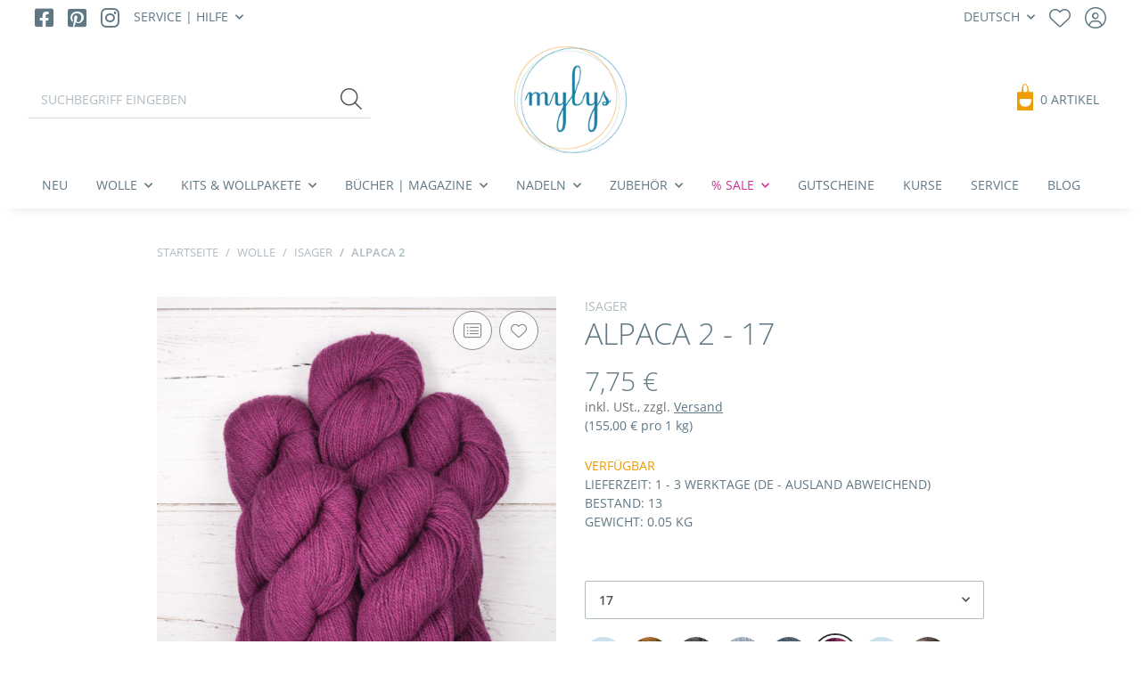

--- FILE ---
content_type: text/html; charset=utf-8
request_url: https://www.mylys.de/Alpaca-2-17
body_size: 51974
content:
<!DOCTYPE html>
<html lang="de" itemscope itemtype="https://schema.org/ItemPage">
    
    <head>
<!-- The initial config of Consent Mode -->
<script type="text/javascript">
        window.dataLayer = window.dataLayer || [];
        function gtag() {dataLayer.push(arguments);}
        gtag('consent', 'default', {
            ad_storage: 'denied',
            ad_user_data: 'denied',
            ad_personalization: 'denied',
            analytics_storage: 'denied',
            functionality_storage: 'denied',
            personalization_storage: 'denied',
            security_storage: 'denied',
            wait_for_update: 2000});
        </script><!-- WS Google Tracking -->
<script async src="https://www.googletagmanager.com/gtag/js"></script><script id="ws_gt_globalSiteTag" type="application/javascript">
window.dataLayer = window.dataLayer || [];
function gtag() {dataLayer.push(arguments);}
gtag('js', new Date());
gtag('set', {'language': 'de'});</script>

<script type="application/javascript">/* Google Ads */if(typeof gtag == 'function'){gtag('config', 'AW-1037369448', {'allow_enhanced_conversions': true})};</script>
<script type="application/javascript">/* Google Analytics 4 */if(typeof gtag == 'function'){gtag('config', 'G-C9JDYLBD9Z', {'anonymize_ip': true, })};</script>
<!-- END WS Google Tracking -->
        
    <meta http-equiv="content-type" content="text/html; charset=utf-8">
    <meta name="description" itemprop="description" content="Alpaka, Schurwolle 50% Alpaka 50% Schurwolle Lauflänge: ca 250 m / 50 g Nadel: ca 3 mm einfädig Pflege: Handwäsche">
        <meta name="viewport" content="width=device-width, initial-scale=1.0">
    <meta http-equiv="X-UA-Compatible" content="IE=edge">
        <meta name="robots" content="index, follow">

    <meta itemprop="url" content="https://www.mylys.de/Alpaca-2">
    <meta property="og:type" content="website">
    <meta property="og:site_name" content="Alpaca 2 - 17, 7,75 €">
    <meta property="og:title" content="Alpaca 2 - 17, 7,75 €">
    <meta property="og:description" content="Alpaka, Schurwolle 50% Alpaka 50% Schurwolle Lauflänge: ca 250 m / 50 g Nadel: ca 3 mm einfädig Pflege: Handwäsche">
    <meta property="og:url" content="https://www.mylys.de/Alpaca-2">

            
            <meta itemprop="image" content="https://www.mylys.de/media/image/product/2831/lg/alpaca-2-17.jpg">
        <meta property="og:image" content="https://www.mylys.de/media/image/product/2831/lg/alpaca-2-17.jpg">
        <meta property="og:image:width" content="1000">
        <meta property="og:image:height" content="1000">
    

        <title itemprop="name">Alpaca 2 - 17, 7,75 €</title>

                    <link rel="canonical" href="https://www.mylys.de/Alpaca-2">
        
        

        
            <link rel="icon" href="https://www.mylys.de/favicon.ico" sizes="48x48">
            <link rel="icon" href="https://www.mylys.de/favicon.svg" sizes="any" type="image/svg+xml">
            <link rel="apple-touch-icon" href="https://www.mylys.de/apple-touch-icon.png">
            <link rel="manifest" href="https://www.mylys.de/site.webmanifest">
            <meta name="msapplication-TileColor" content="#1C1D2C">
            <meta name="msapplication-TileImage" content="https://www.mylys.de/mstile-144x144.png">
        
        
            <meta name="theme-color" content="#1C1D2C">
        

        
                                                    
                <style id="criticalCSS">
                    
                        :root{--blue: #cae3ea;--indigo: #6610f2;--purple: #6f42c1;--pink: #e83e8c;--red: #b80000;--orange: #fd7e14;--yellow: #ffc107;--green: #007c00;--teal: #20c997;--cyan: #17a2b8;--white: #ffffff;--gray: #707070;--gray-dark: #343a40;--primary: #ee9c00;--secondary: #607784;--success: #1C871E;--info: #525252;--warning: #f39932;--danger: #b90000;--light: #f5f7fa;--dark: #525252;--gray: #707070;--gray-light: #f5f7fa;--gray-medium: #ebebeb;--gray-dark: #9b9b9b;--gray-darker: #525252;--breakpoint-xs: 0;--breakpoint-sm: 576px;--breakpoint-md: 768px;--breakpoint-lg: 992px;--breakpoint-xl: 1300px;--font-family-sans-serif: "Open Sans", sans-serif;--font-family-monospace: SFMono-Regular, Menlo, Monaco, Consolas, "Liberation Mono", "Courier New", monospace}*,*::before,*::after{box-sizing:border-box}html{font-family:sans-serif;line-height:1.15;-webkit-text-size-adjust:100%;-webkit-tap-highlight-color:rgba(0, 0, 0, 0)}article,aside,figcaption,figure,footer,header,hgroup,main,nav,section{display:block}body{margin:0;font-family:"Open Sans", sans-serif;font-size:0.875rem;font-weight:400;line-height:1.5;color:#525252;text-align:left;background-color:#f5f7fa}[tabindex="-1"]:focus:not(:focus-visible){outline:0 !important}hr{box-sizing:content-box;height:0;overflow:visible}h1,h2,h3,h4,h5,h6{margin-top:0;margin-bottom:1rem}p{margin-top:0;margin-bottom:1rem}abbr[title],abbr[data-original-title]{text-decoration:underline;text-decoration:underline dotted;cursor:help;border-bottom:0;text-decoration-skip-ink:none}address{margin-bottom:1rem;font-style:normal;line-height:inherit}ol,ul,dl{margin-top:0;margin-bottom:1rem}ol ol,ul ul,ol ul,ul ol{margin-bottom:0}dt{font-weight:700}dd{margin-bottom:0.5rem;margin-left:0}blockquote{margin:0 0 1rem}b,strong{font-weight:bolder}small{font-size:80%}sub,sup{position:relative;font-size:75%;line-height:0;vertical-align:baseline}sub{bottom:-0.25em}sup{top:-0.5em}a{color:#525252;text-decoration:underline;background-color:transparent}a:hover{color:#ee9c00;text-decoration:none}a:not([href]):not([class]){color:inherit;text-decoration:none}a:not([href]):not([class]):hover{color:inherit;text-decoration:none}pre,code,kbd,samp{font-family:SFMono-Regular, Menlo, Monaco, Consolas, "Liberation Mono", "Courier New", monospace;font-size:1em}pre{margin-top:0;margin-bottom:1rem;overflow:auto;-ms-overflow-style:scrollbar}figure{margin:0 0 1rem}img{vertical-align:middle;border-style:none}svg{overflow:hidden;vertical-align:middle}table{border-collapse:collapse}caption{padding-top:0.75rem;padding-bottom:0.75rem;color:#707070;text-align:left;caption-side:bottom}th{text-align:inherit;text-align:-webkit-match-parent}label{display:inline-block;margin-bottom:0.5rem}button{border-radius:0}button:focus:not(:focus-visible){outline:0}input,button,select,optgroup,textarea{margin:0;font-family:inherit;font-size:inherit;line-height:inherit}button,input{overflow:visible}button,select{text-transform:none}[role="button"]{cursor:pointer}select{word-wrap:normal}button,[type="button"],[type="reset"],[type="submit"]{-webkit-appearance:button}button:not(:disabled),[type="button"]:not(:disabled),[type="reset"]:not(:disabled),[type="submit"]:not(:disabled){cursor:pointer}button::-moz-focus-inner,[type="button"]::-moz-focus-inner,[type="reset"]::-moz-focus-inner,[type="submit"]::-moz-focus-inner{padding:0;border-style:none}input[type="radio"],input[type="checkbox"]{box-sizing:border-box;padding:0}textarea{overflow:auto;resize:vertical}fieldset{min-width:0;padding:0;margin:0;border:0}legend{display:block;width:100%;max-width:100%;padding:0;margin-bottom:0.5rem;font-size:1.5rem;line-height:inherit;color:inherit;white-space:normal}progress{vertical-align:baseline}[type="number"]::-webkit-inner-spin-button,[type="number"]::-webkit-outer-spin-button{height:auto}[type="search"]{outline-offset:-2px;-webkit-appearance:none}[type="search"]::-webkit-search-decoration{-webkit-appearance:none}::-webkit-file-upload-button{font:inherit;-webkit-appearance:button}output{display:inline-block}summary{display:list-item;cursor:pointer}template{display:none}[hidden]{display:none !important}.img-fluid{max-width:100%;height:auto}.img-thumbnail{padding:0.25rem;background-color:#f5f7fa;border:1px solid #dee2e6;border-radius:0.125rem;box-shadow:0 1px 2px rgba(0, 0, 0, 0.075);max-width:100%;height:auto}.figure{display:inline-block}.figure-img{margin-bottom:0.5rem;line-height:1}.figure-caption{font-size:90%;color:#707070}code{font-size:87.5%;color:#e83e8c;word-wrap:break-word}a>code{color:inherit}kbd{padding:0.2rem 0.4rem;font-size:87.5%;color:#ffffff;background-color:#212529;border-radius:0.125rem;box-shadow:inset 0 -0.1rem 0 rgba(0, 0, 0, 0.25)}kbd kbd{padding:0;font-size:100%;font-weight:700;box-shadow:none}pre{display:block;font-size:87.5%;color:#212529}pre code{font-size:inherit;color:inherit;word-break:normal}.pre-scrollable{max-height:340px;overflow-y:scroll}.container,.container-fluid,.container-sm,.container-md,.container-lg,.container-xl{width:100%;padding-right:1rem;padding-left:1rem;margin-right:auto;margin-left:auto}@media (min-width:576px){.container,.container-sm{max-width:97vw}}@media (min-width:768px){.container,.container-sm,.container-md{max-width:720px}}@media (min-width:992px){.container,.container-sm,.container-md,.container-lg{max-width:960px}}@media (min-width:1300px){.container,.container-sm,.container-md,.container-lg,.container-xl{max-width:1250px}}.row{display:flex;flex-wrap:wrap;margin-right:-1rem;margin-left:-1rem}.no-gutters{margin-right:0;margin-left:0}.no-gutters>.col,.no-gutters>[class*="col-"]{padding-right:0;padding-left:0}.col-1,.col-2,.col-3,.col-4,.col-5,.col-6,.col-7,.col-8,.col-9,.col-10,.col-11,.col-12,.col,.col-auto,.col-sm-1,.col-sm-2,.col-sm-3,.col-sm-4,.col-sm-5,.col-sm-6,.col-sm-7,.col-sm-8,.col-sm-9,.col-sm-10,.col-sm-11,.col-sm-12,.col-sm,.col-sm-auto,.col-md-1,.col-md-2,.col-md-3,.col-md-4,.col-md-5,.col-md-6,.col-md-7,.col-md-8,.col-md-9,.col-md-10,.col-md-11,.col-md-12,.col-md,.col-md-auto,.col-lg-1,.col-lg-2,.col-lg-3,.col-lg-4,.col-lg-5,.col-lg-6,.col-lg-7,.col-lg-8,.col-lg-9,.col-lg-10,.col-lg-11,.col-lg-12,.col-lg,.col-lg-auto,.col-xl-1,.col-xl-2,.col-xl-3,.col-xl-4,.col-xl-5,.col-xl-6,.col-xl-7,.col-xl-8,.col-xl-9,.col-xl-10,.col-xl-11,.col-xl-12,.col-xl,.col-xl-auto{position:relative;width:100%;padding-right:1rem;padding-left:1rem}.col{flex-basis:0;flex-grow:1;max-width:100%}.row-cols-1>*{flex:0 0 100%;max-width:100%}.row-cols-2>*{flex:0 0 50%;max-width:50%}.row-cols-3>*{flex:0 0 33.3333333333%;max-width:33.3333333333%}.row-cols-4>*{flex:0 0 25%;max-width:25%}.row-cols-5>*{flex:0 0 20%;max-width:20%}.row-cols-6>*{flex:0 0 16.6666666667%;max-width:16.6666666667%}.col-auto{flex:0 0 auto;width:auto;max-width:100%}.col-1{flex:0 0 8.33333333%;max-width:8.33333333%}.col-2{flex:0 0 16.66666667%;max-width:16.66666667%}.col-3{flex:0 0 25%;max-width:25%}.col-4{flex:0 0 33.33333333%;max-width:33.33333333%}.col-5{flex:0 0 41.66666667%;max-width:41.66666667%}.col-6{flex:0 0 50%;max-width:50%}.col-7{flex:0 0 58.33333333%;max-width:58.33333333%}.col-8{flex:0 0 66.66666667%;max-width:66.66666667%}.col-9{flex:0 0 75%;max-width:75%}.col-10{flex:0 0 83.33333333%;max-width:83.33333333%}.col-11{flex:0 0 91.66666667%;max-width:91.66666667%}.col-12{flex:0 0 100%;max-width:100%}.order-first{order:-1}.order-last{order:13}.order-0{order:0}.order-1{order:1}.order-2{order:2}.order-3{order:3}.order-4{order:4}.order-5{order:5}.order-6{order:6}.order-7{order:7}.order-8{order:8}.order-9{order:9}.order-10{order:10}.order-11{order:11}.order-12{order:12}.offset-1{margin-left:8.33333333%}.offset-2{margin-left:16.66666667%}.offset-3{margin-left:25%}.offset-4{margin-left:33.33333333%}.offset-5{margin-left:41.66666667%}.offset-6{margin-left:50%}.offset-7{margin-left:58.33333333%}.offset-8{margin-left:66.66666667%}.offset-9{margin-left:75%}.offset-10{margin-left:83.33333333%}.offset-11{margin-left:91.66666667%}@media (min-width:576px){.col-sm{flex-basis:0;flex-grow:1;max-width:100%}.row-cols-sm-1>*{flex:0 0 100%;max-width:100%}.row-cols-sm-2>*{flex:0 0 50%;max-width:50%}.row-cols-sm-3>*{flex:0 0 33.3333333333%;max-width:33.3333333333%}.row-cols-sm-4>*{flex:0 0 25%;max-width:25%}.row-cols-sm-5>*{flex:0 0 20%;max-width:20%}.row-cols-sm-6>*{flex:0 0 16.6666666667%;max-width:16.6666666667%}.col-sm-auto{flex:0 0 auto;width:auto;max-width:100%}.col-sm-1{flex:0 0 8.33333333%;max-width:8.33333333%}.col-sm-2{flex:0 0 16.66666667%;max-width:16.66666667%}.col-sm-3{flex:0 0 25%;max-width:25%}.col-sm-4{flex:0 0 33.33333333%;max-width:33.33333333%}.col-sm-5{flex:0 0 41.66666667%;max-width:41.66666667%}.col-sm-6{flex:0 0 50%;max-width:50%}.col-sm-7{flex:0 0 58.33333333%;max-width:58.33333333%}.col-sm-8{flex:0 0 66.66666667%;max-width:66.66666667%}.col-sm-9{flex:0 0 75%;max-width:75%}.col-sm-10{flex:0 0 83.33333333%;max-width:83.33333333%}.col-sm-11{flex:0 0 91.66666667%;max-width:91.66666667%}.col-sm-12{flex:0 0 100%;max-width:100%}.order-sm-first{order:-1}.order-sm-last{order:13}.order-sm-0{order:0}.order-sm-1{order:1}.order-sm-2{order:2}.order-sm-3{order:3}.order-sm-4{order:4}.order-sm-5{order:5}.order-sm-6{order:6}.order-sm-7{order:7}.order-sm-8{order:8}.order-sm-9{order:9}.order-sm-10{order:10}.order-sm-11{order:11}.order-sm-12{order:12}.offset-sm-0{margin-left:0}.offset-sm-1{margin-left:8.33333333%}.offset-sm-2{margin-left:16.66666667%}.offset-sm-3{margin-left:25%}.offset-sm-4{margin-left:33.33333333%}.offset-sm-5{margin-left:41.66666667%}.offset-sm-6{margin-left:50%}.offset-sm-7{margin-left:58.33333333%}.offset-sm-8{margin-left:66.66666667%}.offset-sm-9{margin-left:75%}.offset-sm-10{margin-left:83.33333333%}.offset-sm-11{margin-left:91.66666667%}}@media (min-width:768px){.col-md{flex-basis:0;flex-grow:1;max-width:100%}.row-cols-md-1>*{flex:0 0 100%;max-width:100%}.row-cols-md-2>*{flex:0 0 50%;max-width:50%}.row-cols-md-3>*{flex:0 0 33.3333333333%;max-width:33.3333333333%}.row-cols-md-4>*{flex:0 0 25%;max-width:25%}.row-cols-md-5>*{flex:0 0 20%;max-width:20%}.row-cols-md-6>*{flex:0 0 16.6666666667%;max-width:16.6666666667%}.col-md-auto{flex:0 0 auto;width:auto;max-width:100%}.col-md-1{flex:0 0 8.33333333%;max-width:8.33333333%}.col-md-2{flex:0 0 16.66666667%;max-width:16.66666667%}.col-md-3{flex:0 0 25%;max-width:25%}.col-md-4{flex:0 0 33.33333333%;max-width:33.33333333%}.col-md-5{flex:0 0 41.66666667%;max-width:41.66666667%}.col-md-6{flex:0 0 50%;max-width:50%}.col-md-7{flex:0 0 58.33333333%;max-width:58.33333333%}.col-md-8{flex:0 0 66.66666667%;max-width:66.66666667%}.col-md-9{flex:0 0 75%;max-width:75%}.col-md-10{flex:0 0 83.33333333%;max-width:83.33333333%}.col-md-11{flex:0 0 91.66666667%;max-width:91.66666667%}.col-md-12{flex:0 0 100%;max-width:100%}.order-md-first{order:-1}.order-md-last{order:13}.order-md-0{order:0}.order-md-1{order:1}.order-md-2{order:2}.order-md-3{order:3}.order-md-4{order:4}.order-md-5{order:5}.order-md-6{order:6}.order-md-7{order:7}.order-md-8{order:8}.order-md-9{order:9}.order-md-10{order:10}.order-md-11{order:11}.order-md-12{order:12}.offset-md-0{margin-left:0}.offset-md-1{margin-left:8.33333333%}.offset-md-2{margin-left:16.66666667%}.offset-md-3{margin-left:25%}.offset-md-4{margin-left:33.33333333%}.offset-md-5{margin-left:41.66666667%}.offset-md-6{margin-left:50%}.offset-md-7{margin-left:58.33333333%}.offset-md-8{margin-left:66.66666667%}.offset-md-9{margin-left:75%}.offset-md-10{margin-left:83.33333333%}.offset-md-11{margin-left:91.66666667%}}@media (min-width:992px){.col-lg{flex-basis:0;flex-grow:1;max-width:100%}.row-cols-lg-1>*{flex:0 0 100%;max-width:100%}.row-cols-lg-2>*{flex:0 0 50%;max-width:50%}.row-cols-lg-3>*{flex:0 0 33.3333333333%;max-width:33.3333333333%}.row-cols-lg-4>*{flex:0 0 25%;max-width:25%}.row-cols-lg-5>*{flex:0 0 20%;max-width:20%}.row-cols-lg-6>*{flex:0 0 16.6666666667%;max-width:16.6666666667%}.col-lg-auto{flex:0 0 auto;width:auto;max-width:100%}.col-lg-1{flex:0 0 8.33333333%;max-width:8.33333333%}.col-lg-2{flex:0 0 16.66666667%;max-width:16.66666667%}.col-lg-3{flex:0 0 25%;max-width:25%}.col-lg-4{flex:0 0 33.33333333%;max-width:33.33333333%}.col-lg-5{flex:0 0 41.66666667%;max-width:41.66666667%}.col-lg-6{flex:0 0 50%;max-width:50%}.col-lg-7{flex:0 0 58.33333333%;max-width:58.33333333%}.col-lg-8{flex:0 0 66.66666667%;max-width:66.66666667%}.col-lg-9{flex:0 0 75%;max-width:75%}.col-lg-10{flex:0 0 83.33333333%;max-width:83.33333333%}.col-lg-11{flex:0 0 91.66666667%;max-width:91.66666667%}.col-lg-12{flex:0 0 100%;max-width:100%}.order-lg-first{order:-1}.order-lg-last{order:13}.order-lg-0{order:0}.order-lg-1{order:1}.order-lg-2{order:2}.order-lg-3{order:3}.order-lg-4{order:4}.order-lg-5{order:5}.order-lg-6{order:6}.order-lg-7{order:7}.order-lg-8{order:8}.order-lg-9{order:9}.order-lg-10{order:10}.order-lg-11{order:11}.order-lg-12{order:12}.offset-lg-0{margin-left:0}.offset-lg-1{margin-left:8.33333333%}.offset-lg-2{margin-left:16.66666667%}.offset-lg-3{margin-left:25%}.offset-lg-4{margin-left:33.33333333%}.offset-lg-5{margin-left:41.66666667%}.offset-lg-6{margin-left:50%}.offset-lg-7{margin-left:58.33333333%}.offset-lg-8{margin-left:66.66666667%}.offset-lg-9{margin-left:75%}.offset-lg-10{margin-left:83.33333333%}.offset-lg-11{margin-left:91.66666667%}}@media (min-width:1300px){.col-xl{flex-basis:0;flex-grow:1;max-width:100%}.row-cols-xl-1>*{flex:0 0 100%;max-width:100%}.row-cols-xl-2>*{flex:0 0 50%;max-width:50%}.row-cols-xl-3>*{flex:0 0 33.3333333333%;max-width:33.3333333333%}.row-cols-xl-4>*{flex:0 0 25%;max-width:25%}.row-cols-xl-5>*{flex:0 0 20%;max-width:20%}.row-cols-xl-6>*{flex:0 0 16.6666666667%;max-width:16.6666666667%}.col-xl-auto{flex:0 0 auto;width:auto;max-width:100%}.col-xl-1{flex:0 0 8.33333333%;max-width:8.33333333%}.col-xl-2{flex:0 0 16.66666667%;max-width:16.66666667%}.col-xl-3{flex:0 0 25%;max-width:25%}.col-xl-4{flex:0 0 33.33333333%;max-width:33.33333333%}.col-xl-5{flex:0 0 41.66666667%;max-width:41.66666667%}.col-xl-6{flex:0 0 50%;max-width:50%}.col-xl-7{flex:0 0 58.33333333%;max-width:58.33333333%}.col-xl-8{flex:0 0 66.66666667%;max-width:66.66666667%}.col-xl-9{flex:0 0 75%;max-width:75%}.col-xl-10{flex:0 0 83.33333333%;max-width:83.33333333%}.col-xl-11{flex:0 0 91.66666667%;max-width:91.66666667%}.col-xl-12{flex:0 0 100%;max-width:100%}.order-xl-first{order:-1}.order-xl-last{order:13}.order-xl-0{order:0}.order-xl-1{order:1}.order-xl-2{order:2}.order-xl-3{order:3}.order-xl-4{order:4}.order-xl-5{order:5}.order-xl-6{order:6}.order-xl-7{order:7}.order-xl-8{order:8}.order-xl-9{order:9}.order-xl-10{order:10}.order-xl-11{order:11}.order-xl-12{order:12}.offset-xl-0{margin-left:0}.offset-xl-1{margin-left:8.33333333%}.offset-xl-2{margin-left:16.66666667%}.offset-xl-3{margin-left:25%}.offset-xl-4{margin-left:33.33333333%}.offset-xl-5{margin-left:41.66666667%}.offset-xl-6{margin-left:50%}.offset-xl-7{margin-left:58.33333333%}.offset-xl-8{margin-left:66.66666667%}.offset-xl-9{margin-left:75%}.offset-xl-10{margin-left:83.33333333%}.offset-xl-11{margin-left:91.66666667%}}.nav{display:flex;flex-wrap:wrap;padding-left:0;margin-bottom:0;list-style:none}.nav-link{display:block;padding:0.5rem 1rem;text-decoration:none}.nav-link:hover,.nav-link:focus{text-decoration:none}.nav-link.disabled{color:#707070;pointer-events:none;cursor:default}.nav-tabs{border-bottom:1px solid #dee2e6}.nav-tabs .nav-link{margin-bottom:-1px;background-color:transparent;border:1px solid transparent;border-top-left-radius:0;border-top-right-radius:0}.nav-tabs .nav-link:hover,.nav-tabs .nav-link:focus{isolation:isolate;border-color:transparent}.nav-tabs .nav-link.disabled{color:#707070;background-color:transparent;border-color:transparent}.nav-tabs .nav-link.active,.nav-tabs .nav-item.show .nav-link{color:#525252;background-color:transparent;border-color:#ee9c00}.nav-tabs .dropdown-menu{margin-top:-1px;border-top-left-radius:0;border-top-right-radius:0}.nav-pills .nav-link{background:none;border:0;border-radius:0.125rem}.nav-pills .nav-link.active,.nav-pills .show>.nav-link{color:#ffffff;background-color:#ee9c00}.nav-fill>.nav-link,.nav-fill .nav-item{flex:1 1 auto;text-align:center}.nav-justified>.nav-link,.nav-justified .nav-item{flex-basis:0;flex-grow:1;text-align:center}.tab-content>.tab-pane{display:none}.tab-content>.active{display:block}.navbar{position:relative;display:flex;flex-wrap:wrap;align-items:center;justify-content:space-between;padding:0.4rem 1rem}.navbar .container,.navbar .container-fluid,.navbar .container-sm,.navbar .container-md,.navbar .container-lg,.navbar .container-xl,.navbar>.container-sm,.navbar>.container-md,.navbar>.container-lg,.navbar>.container-xl{display:flex;flex-wrap:wrap;align-items:center;justify-content:space-between}.navbar-brand{display:inline-block;padding-top:0.40625rem;padding-bottom:0.40625rem;margin-right:1rem;font-size:1rem;line-height:inherit;white-space:nowrap}.navbar-brand:hover,.navbar-brand:focus{text-decoration:none}.navbar-nav{display:flex;flex-direction:column;padding-left:0;margin-bottom:0;list-style:none}.navbar-nav .nav-link{padding-right:0;padding-left:0}.navbar-nav .dropdown-menu{position:static;float:none}.navbar-text{display:inline-block;padding-top:0.5rem;padding-bottom:0.5rem}.navbar-collapse{flex-basis:100%;flex-grow:1;align-items:center}.navbar-toggler{padding:0.25rem 0.75rem;font-size:1rem;line-height:1;background-color:transparent;border:1px solid transparent;border-radius:0.125rem}.navbar-toggler:hover,.navbar-toggler:focus{text-decoration:none}.navbar-toggler-icon{display:inline-block;width:1.5em;height:1.5em;vertical-align:middle;content:"";background:50% / 100% 100% no-repeat}.navbar-nav-scroll{max-height:75vh;overflow-y:auto}@media (max-width:575.98px){.navbar-expand-sm>.container,.navbar-expand-sm>.container-fluid,.navbar-expand-sm>.container-sm,.navbar-expand-sm>.container-md,.navbar-expand-sm>.container-lg,.navbar-expand-sm>.container-xl{padding-right:0;padding-left:0}}@media (min-width:576px){.navbar-expand-sm{flex-flow:row nowrap;justify-content:flex-start}.navbar-expand-sm .navbar-nav{flex-direction:row}.navbar-expand-sm .navbar-nav .dropdown-menu{position:absolute}.navbar-expand-sm .navbar-nav .nav-link{padding-right:1.5rem;padding-left:1.5rem}.navbar-expand-sm>.container,.navbar-expand-sm>.container-fluid,.navbar-expand-sm>.container-sm,.navbar-expand-sm>.container-md,.navbar-expand-sm>.container-lg,.navbar-expand-sm>.container-xl{flex-wrap:nowrap}.navbar-expand-sm .navbar-nav-scroll{overflow:visible}.navbar-expand-sm .navbar-collapse{display:flex !important;flex-basis:auto}.navbar-expand-sm .navbar-toggler{display:none}}@media (max-width:767.98px){.navbar-expand-md>.container,.navbar-expand-md>.container-fluid,.navbar-expand-md>.container-sm,.navbar-expand-md>.container-md,.navbar-expand-md>.container-lg,.navbar-expand-md>.container-xl{padding-right:0;padding-left:0}}@media (min-width:768px){.navbar-expand-md{flex-flow:row nowrap;justify-content:flex-start}.navbar-expand-md .navbar-nav{flex-direction:row}.navbar-expand-md .navbar-nav .dropdown-menu{position:absolute}.navbar-expand-md .navbar-nav .nav-link{padding-right:1.5rem;padding-left:1.5rem}.navbar-expand-md>.container,.navbar-expand-md>.container-fluid,.navbar-expand-md>.container-sm,.navbar-expand-md>.container-md,.navbar-expand-md>.container-lg,.navbar-expand-md>.container-xl{flex-wrap:nowrap}.navbar-expand-md .navbar-nav-scroll{overflow:visible}.navbar-expand-md .navbar-collapse{display:flex !important;flex-basis:auto}.navbar-expand-md .navbar-toggler{display:none}}@media (max-width:991.98px){.navbar-expand-lg>.container,.navbar-expand-lg>.container-fluid,.navbar-expand-lg>.container-sm,.navbar-expand-lg>.container-md,.navbar-expand-lg>.container-lg,.navbar-expand-lg>.container-xl{padding-right:0;padding-left:0}}@media (min-width:992px){.navbar-expand-lg{flex-flow:row nowrap;justify-content:flex-start}.navbar-expand-lg .navbar-nav{flex-direction:row}.navbar-expand-lg .navbar-nav .dropdown-menu{position:absolute}.navbar-expand-lg .navbar-nav .nav-link{padding-right:1.5rem;padding-left:1.5rem}.navbar-expand-lg>.container,.navbar-expand-lg>.container-fluid,.navbar-expand-lg>.container-sm,.navbar-expand-lg>.container-md,.navbar-expand-lg>.container-lg,.navbar-expand-lg>.container-xl{flex-wrap:nowrap}.navbar-expand-lg .navbar-nav-scroll{overflow:visible}.navbar-expand-lg .navbar-collapse{display:flex !important;flex-basis:auto}.navbar-expand-lg .navbar-toggler{display:none}}@media (max-width:1299.98px){.navbar-expand-xl>.container,.navbar-expand-xl>.container-fluid,.navbar-expand-xl>.container-sm,.navbar-expand-xl>.container-md,.navbar-expand-xl>.container-lg,.navbar-expand-xl>.container-xl{padding-right:0;padding-left:0}}@media (min-width:1300px){.navbar-expand-xl{flex-flow:row nowrap;justify-content:flex-start}.navbar-expand-xl .navbar-nav{flex-direction:row}.navbar-expand-xl .navbar-nav .dropdown-menu{position:absolute}.navbar-expand-xl .navbar-nav .nav-link{padding-right:1.5rem;padding-left:1.5rem}.navbar-expand-xl>.container,.navbar-expand-xl>.container-fluid,.navbar-expand-xl>.container-sm,.navbar-expand-xl>.container-md,.navbar-expand-xl>.container-lg,.navbar-expand-xl>.container-xl{flex-wrap:nowrap}.navbar-expand-xl .navbar-nav-scroll{overflow:visible}.navbar-expand-xl .navbar-collapse{display:flex !important;flex-basis:auto}.navbar-expand-xl .navbar-toggler{display:none}}.navbar-expand{flex-flow:row nowrap;justify-content:flex-start}.navbar-expand>.container,.navbar-expand>.container-fluid,.navbar-expand>.container-sm,.navbar-expand>.container-md,.navbar-expand>.container-lg,.navbar-expand>.container-xl{padding-right:0;padding-left:0}.navbar-expand .navbar-nav{flex-direction:row}.navbar-expand .navbar-nav .dropdown-menu{position:absolute}.navbar-expand .navbar-nav .nav-link{padding-right:1.5rem;padding-left:1.5rem}.navbar-expand>.container,.navbar-expand>.container-fluid,.navbar-expand>.container-sm,.navbar-expand>.container-md,.navbar-expand>.container-lg,.navbar-expand>.container-xl{flex-wrap:nowrap}.navbar-expand .navbar-nav-scroll{overflow:visible}.navbar-expand .navbar-collapse{display:flex !important;flex-basis:auto}.navbar-expand .navbar-toggler{display:none}.navbar-light .navbar-brand{color:rgba(0, 0, 0, 0.9)}.navbar-light .navbar-brand:hover,.navbar-light .navbar-brand:focus{color:rgba(0, 0, 0, 0.9)}.navbar-light .navbar-nav .nav-link{color:#525252}.navbar-light .navbar-nav .nav-link:hover,.navbar-light .navbar-nav .nav-link:focus{color:#ee9c00}.navbar-light .navbar-nav .nav-link.disabled{color:rgba(0, 0, 0, 0.3)}.navbar-light .navbar-nav .show>.nav-link,.navbar-light .navbar-nav .active>.nav-link,.navbar-light .navbar-nav .nav-link.show,.navbar-light .navbar-nav .nav-link.active{color:rgba(0, 0, 0, 0.9)}.navbar-light .navbar-toggler{color:#525252;border-color:rgba(0, 0, 0, 0.1)}.navbar-light .navbar-toggler-icon{background-image:url("data:image/svg+xml,%3csvg xmlns='http://www.w3.org/2000/svg' width='30' height='30' viewBox='0 0 30 30'%3e%3cpath stroke='%23525252' stroke-linecap='round' stroke-miterlimit='10' stroke-width='2' d='M4 7h22M4 15h22M4 23h22'/%3e%3c/svg%3e")}.navbar-light .navbar-text{color:#525252}.navbar-light .navbar-text a{color:rgba(0, 0, 0, 0.9)}.navbar-light .navbar-text a:hover,.navbar-light .navbar-text a:focus{color:rgba(0, 0, 0, 0.9)}.navbar-dark .navbar-brand{color:#ffffff}.navbar-dark .navbar-brand:hover,.navbar-dark .navbar-brand:focus{color:#ffffff}.navbar-dark .navbar-nav .nav-link{color:rgba(255, 255, 255, 0.5)}.navbar-dark .navbar-nav .nav-link:hover,.navbar-dark .navbar-nav .nav-link:focus{color:rgba(255, 255, 255, 0.75)}.navbar-dark .navbar-nav .nav-link.disabled{color:rgba(255, 255, 255, 0.25)}.navbar-dark .navbar-nav .show>.nav-link,.navbar-dark .navbar-nav .active>.nav-link,.navbar-dark .navbar-nav .nav-link.show,.navbar-dark .navbar-nav .nav-link.active{color:#ffffff}.navbar-dark .navbar-toggler{color:rgba(255, 255, 255, 0.5);border-color:rgba(255, 255, 255, 0.1)}.navbar-dark .navbar-toggler-icon{background-image:url("data:image/svg+xml,%3csvg xmlns='http://www.w3.org/2000/svg' width='30' height='30' viewBox='0 0 30 30'%3e%3cpath stroke='rgba%28255, 255, 255, 0.5%29' stroke-linecap='round' stroke-miterlimit='10' stroke-width='2' d='M4 7h22M4 15h22M4 23h22'/%3e%3c/svg%3e")}.navbar-dark .navbar-text{color:rgba(255, 255, 255, 0.5)}.navbar-dark .navbar-text a{color:#ffffff}.navbar-dark .navbar-text a:hover,.navbar-dark .navbar-text a:focus{color:#ffffff}.pagination-sm .page-item.active .page-link::after,.pagination-sm .page-item.active .page-text::after{left:0.375rem;right:0.375rem}.pagination-lg .page-item.active .page-link::after,.pagination-lg .page-item.active .page-text::after{left:1.125rem;right:1.125rem}.page-item{position:relative}.page-item.active{font-weight:700}.page-item.active .page-link::after,.page-item.active .page-text::after{content:"";position:absolute;left:0.5625rem;bottom:0;right:0.5625rem;border-bottom:4px solid #ee9c00}@media (min-width:768px){.dropdown-item.page-item{background-color:transparent}}.page-link,.page-text{text-decoration:none}.pagination{margin-bottom:0;justify-content:space-between;align-items:center}@media (min-width:768px){.pagination{justify-content:normal}.pagination .dropdown>.btn{display:none}.pagination .dropdown-menu{position:static !important;transform:none !important;display:flex;margin:0;padding:0;border:0;min-width:auto}.pagination .dropdown-item{width:auto;display:inline-block;padding:0}.pagination .dropdown-item.active{background-color:transparent;color:#525252}.pagination .dropdown-item:hover{background-color:transparent}.pagination .pagination-site{display:none}}@media (max-width:767.98px){.pagination .dropdown-item{padding:0}.pagination .dropdown-item.active .page-link,.pagination .dropdown-item.active .page-text,.pagination .dropdown-item:active .page-link,.pagination .dropdown-item:active .page-text{color:#525252}}.productlist-page-nav{align-items:center}.productlist-page-nav .pagination{margin:0}.productlist-page-nav .displayoptions{margin-bottom:1rem}@media (min-width:768px){.productlist-page-nav .displayoptions{margin-bottom:0}}.productlist-page-nav .displayoptions .btn-group+.btn-group+.btn-group{margin-left:0.5rem}.productlist-page-nav .result-option-wrapper{margin-right:0.5rem}.productlist-page-nav .productlist-item-info{margin-bottom:0.5rem;margin-left:auto;margin-right:auto;display:flex}@media (min-width:768px){.productlist-page-nav .productlist-item-info{margin-right:0;margin-bottom:0}.productlist-page-nav .productlist-item-info.productlist-item-border{border-right:1px solid #ebebeb;padding-right:1rem}}.productlist-page-nav.productlist-page-nav-header-m{margin-top:3rem}@media (min-width:768px){.productlist-page-nav.productlist-page-nav-header-m{margin-top:2rem}.productlist-page-nav.productlist-page-nav-header-m>.col{margin-top:1rem}}.productlist-page-nav-bottom{margin-bottom:2rem}.pagination-wrapper{margin-bottom:1rem;align-items:center;border-top:1px solid #f5f7fa;border-bottom:1px solid #f5f7fa;padding-top:0.5rem;padding-bottom:0.5rem}.pagination-wrapper .pagination-entries{font-weight:700;margin-bottom:1rem}@media (min-width:768px){.pagination-wrapper .pagination-entries{margin-bottom:0}}.pagination-wrapper .pagination-selects{margin-left:auto;margin-top:1rem}@media (min-width:768px){.pagination-wrapper .pagination-selects{margin-left:0;margin-top:0}}.pagination-wrapper .pagination-selects .pagination-selects-entries{margin-bottom:1rem}@media (min-width:768px){.pagination-wrapper .pagination-selects .pagination-selects-entries{margin-right:1rem;margin-bottom:0}}.pagination-no-wrapper{border:0;padding-top:0;padding-bottom:0}.topbar-wrapper{position:relative;z-index:1021;flex-direction:row-reverse}.sticky-header header{position:sticky;top:0}#jtl-nav-wrapper .form-control::placeholder,#jtl-nav-wrapper .form-control:focus::placeholder{color:#525252}#jtl-nav-wrapper .label-slide .form-group:not(.exclude-from-label-slide):not(.checkbox) label{background:#ffffff;color:#525252}header{box-shadow:0 1rem 0.5625rem -0.75rem rgba(0, 0, 0, 0.06);position:relative;z-index:1020}header .dropdown-menu{background-color:#ffffff;color:#525252}header .navbar-toggler{color:#525252}header .navbar-brand img{max-width:50vw;object-fit:contain}header .nav-right .dropdown-menu{margin-top:-0.03125rem;box-shadow:inset 0 1rem 0.5625rem -0.75rem rgba(0, 0, 0, 0.06)}@media (min-width:992px){header #mainNavigation{margin-right:1rem}}@media (max-width:991.98px){header .navbar-brand img{max-width:30vw}header .dropup,header .dropright,header .dropdown,header .dropleft,header .col,header [class*="col-"]{position:static}header .navbar-collapse{position:fixed;top:0;left:0;display:block;height:100vh !important;-webkit-overflow-scrolling:touch;max-width:16.875rem;transition:all 0.2s ease-in-out;z-index:1050;width:100%;background:#ffffff}header .navbar-collapse:not(.show){transform:translateX(-100%)}header .navbar-nav{transition:all 0.2s ease-in-out}header .navbar-nav .nav-item,header .navbar-nav .nav-link{margin-left:0;margin-right:0;padding-left:1rem;padding-right:1rem;padding-top:1rem;padding-bottom:1rem}header .navbar-nav .nav-link{margin-top:-1rem;margin-bottom:-1rem;margin-left:-1rem;margin-right:-1rem;display:flex;align-items:center;justify-content:space-between}header .navbar-nav .nav-link::after{content:'\f054' !important;font-family:"Font Awesome 5 Free" !important;font-weight:900;margin-left:0.5rem;margin-top:0;font-size:0.75em}header .navbar-nav .nav-item.dropdown>.nav-link>.product-count{display:none}header .navbar-nav .nav-item:not(.dropdown) .nav-link::after{display:none}header .navbar-nav .dropdown-menu{position:absolute;left:100%;top:0;box-shadow:none;width:100%;padding:0;margin:0}header .navbar-nav .dropdown-menu:not(.show){display:none}header .navbar-nav .dropdown-body{margin:0}header .navbar-nav .nav{flex-direction:column}header .nav-mobile-header{padding-left:1rem;padding-right:1rem}header .nav-mobile-header>.row{height:3.125rem}header .nav-mobile-header .nav-mobile-header-hr{margin-top:0;margin-bottom:0}header .nav-mobile-body{height:calc(100vh - 3.125rem);height:calc(var(--vh, 1vh) * 100 - 3.125rem);overflow-y:auto;position:relative}header .nav-scrollbar-inner{overflow:visible}header .nav-right{font-size:1rem}header .nav-right .dropdown-menu{width:100%}}@media (min-width:992px){header .navbar-collapse{height:4.3125rem}header .navbar-nav>.nav-item>.nav-link{position:relative;padding:1.5rem}header .navbar-nav>.nav-item>.nav-link::before{content:"";position:absolute;bottom:0;left:50%;transform:translateX(-50%);border-width:0 0 6px;border-color:#ee9c00;border-style:solid;transition:width 0.4s;width:0}header .navbar-nav>.nav-item.active>.nav-link::before,header .navbar-nav>.nav-item:hover>.nav-link::before,header .navbar-nav>.nav-item.hover>.nav-link::before{width:100%}header .navbar-nav>.nav-item>.dropdown-menu{max-height:calc(100vh - 12.5rem);overflow:auto;margin-top:-0.03125rem;box-shadow:inset 0 1rem 0.5625rem -0.75rem rgba(0, 0, 0, 0.06)}header .navbar-nav>.nav-item.dropdown-full{position:static}header .navbar-nav>.nav-item.dropdown-full .dropdown-menu{width:100%}header .navbar-nav>.nav-item .product-count{display:none}header .navbar-nav>.nav-item .nav{flex-wrap:wrap}header .navbar-nav .nav .nav-link{padding:0}header .navbar-nav .nav .nav-link::after{display:none}header .navbar-nav .dropdown .nav-item{width:100%}header .nav-mobile-body{align-self:flex-start;width:100%}header .nav-scrollbar-inner{width:100%}header .nav-right .nav-link{padding-top:1.5rem;padding-bottom:1.5rem}header .submenu-headline::after{display:none}header .submenu-headline-toplevel{font-family:Montserrat, sans-serif;font-size:1rem;border-bottom:1px solid #ebebeb;margin-bottom:1rem}header .subcategory-wrapper .categories-recursive-dropdown{display:block;position:static !important;box-shadow:none}header .subcategory-wrapper .categories-recursive-dropdown>.nav{flex-direction:column}header .subcategory-wrapper .categories-recursive-dropdown .categories-recursive-dropdown{margin-left:0.25rem}}header .submenu-headline-image{margin-bottom:1rem;display:none}@media (min-width:992px){header .submenu-headline-image{display:block}}header #burger-menu{margin-right:1rem}header .table,header .dropdown-item,header .btn-outline-primary{color:#525252}header .dropdown-item{background-color:transparent}header .dropdown-item:hover{background-color:#f5f7fa}header .btn-outline-primary:hover{color:#525252}@media (min-width:992px){.nav-item-lg-m{margin-top:1.5rem;margin-bottom:1.5rem}}.fixed-search{background-color:#ffffff;box-shadow:0 0.25rem 0.5rem rgba(0, 0, 0, 0.2);padding-top:0.5rem;padding-bottom:0.5rem}.fixed-search .form-control{background-color:#ffffff;color:#525252}.fixed-search .form-control::placeholder{color:#525252}.main-search .twitter-typeahead{display:flex;flex-grow:1}.form-clear{align-items:center;bottom:8px;color:#525252;cursor:pointer;display:flex;height:24px;justify-content:center;position:absolute;right:52px;width:24px;z-index:10}.account-icon-dropdown .account-icon-dropdown-pass{margin-bottom:2rem}.account-icon-dropdown .dropdown-footer{background-color:#f5f7fa}.account-icon-dropdown .dropdown-footer a{text-decoration:underline}.account-icon-dropdown .account-icon-dropdown-logout{padding-bottom:0.5rem}.cart-dropdown-shipping-notice{color:#707070}.is-checkout header,.is-checkout .navbar{height:4.8rem}@media (min-width:992px){.is-checkout header,.is-checkout .navbar{height:4.2625rem}}.is-checkout .search-form-wrapper-fixed,.is-checkout .fixed-search{display:none}@media (max-width:991.98px){.nav-icons{height:4.8rem}}.search-form-wrapper-fixed{padding-top:0.5rem;padding-bottom:0.5rem}.full-width-mega .main-search-wrapper .twitter-typeahead{flex:1}@media (min-width:992px){.full-width-mega .main-search-wrapper{display:block}}@media (max-width:991.98px){.full-width-mega.sticky-top .main-search-wrapper{padding-right:0;padding-left:0;flex:0 0 auto;width:auto;max-width:100%}.full-width-mega.sticky-top .main-search-wrapper+.col,.full-width-mega.sticky-top .main-search-wrapper a{padding-left:0}.full-width-mega.sticky-top .main-search-wrapper .nav-link{padding-right:0.7rem}.full-width-mega .secure-checkout-icon{flex:0 0 auto;width:auto;max-width:100%;margin-left:auto}.full-width-mega .toggler-logo-wrapper{position:initial;width:max-content}}.full-width-mega .nav-icons-wrapper{padding-left:0}.full-width-mega .nav-logo-wrapper{padding-right:0;margin-right:auto}@media (min-width:992px){.full-width-mega .navbar-expand-lg .nav-multiple-row .navbar-nav{flex-wrap:wrap}.full-width-mega #mainNavigation.nav-multiple-row{height:auto;margin-right:0}.full-width-mega .nav-multiple-row .nav-scrollbar-inner{padding-bottom:0}.full-width-mega .nav-multiple-row .nav-scrollbar-arrow{display:none}.full-width-mega .menu-search-position-center .main-search-wrapper{margin-right:auto}.full-width-mega .menu-search-position-left .main-search-wrapper{margin-right:auto}.full-width-mega .menu-search-position-left .nav-logo-wrapper{margin-right:initial}.full-width-mega .menu-center-center.menu-multiple-rows-multiple .nav-scrollbar-inner{justify-content:center}.full-width-mega .menu-center-space-between.menu-multiple-rows-multiple .nav-scrollbar-inner{justify-content:space-between}}@media (min-width:992px){header.full-width-mega .nav-right .dropdown-menu{box-shadow:0 0 7px #000000}header .nav-multiple-row .navbar-nav>.nav-item>.nav-link{padding:1rem 1.5rem}}.slick-slider{position:relative;display:block;box-sizing:border-box;-webkit-touch-callout:none;-webkit-user-select:none;-khtml-user-select:none;-moz-user-select:none;-ms-user-select:none;user-select:none;-ms-touch-action:pan-y;touch-action:pan-y;-webkit-tap-highlight-color:transparent}.slick-list{position:relative;overflow:hidden;display:block;margin:0;padding:0}.slick-list:focus{outline:none}.slick-list.dragging{cursor:pointer;cursor:hand}.slick-slider .slick-track,.slick-slider .slick-list{-webkit-transform:translate3d(0, 0, 0);-moz-transform:translate3d(0, 0, 0);-ms-transform:translate3d(0, 0, 0);-o-transform:translate3d(0, 0, 0);transform:translate3d(0, 0, 0)}.slick-track{position:relative;left:0;top:0;display:block;margin-left:auto;margin-right:auto}.slick-track:before,.slick-track:after{content:"";display:table}.slick-track:after{clear:both}.slick-loading .slick-track{visibility:hidden}.slick-slide{float:left;height:100%;min-height:1px;display:none}[dir="rtl"] .slick-slide{float:right}.slick-slide img{display:block}.slick-slide.slick-loading img{display:none}.slick-slide.dragging img{pointer-events:none}.slick-initialized .slick-slide{display:block}.slick-loading .slick-slide{visibility:hidden}.slick-vertical .slick-slide{display:block;height:auto;border:1px solid transparent}.slick-arrow.slick-hidden{display:none}:root{--vh: 1vh}.fa,.fas,.far,.fal{display:inline-block}h1,h2,h3,h4,h5,h6,.h1,.h2,.h3,.productlist-filter-headline,.sidepanel-left .box-normal .box-normal-link,.h4,.h5,.h6{margin-bottom:1rem;font-family:Montserrat, sans-serif;font-weight:400;line-height:1.2;color:#525252}h1,.h1{font-size:1.875rem}h2,.h2{font-size:1.5rem}h3,.h3,.productlist-filter-headline,.sidepanel-left .box-normal .box-normal-link{font-size:1rem}h4,.h4{font-size:0.875rem}h5,.h5{font-size:0.875rem}h6,.h6{font-size:0.875rem}.banner .img-fluid{width:100%}.label-slide .form-group:not(.exclude-from-label-slide):not(.checkbox) label{display:none}.modal{display:none}.carousel-thumbnails .slick-arrow{opacity:0}.slick-dots{flex:0 0 100%;display:flex;justify-content:center;align-items:center;font-size:0;line-height:0;padding:0;height:1rem;width:100%;margin:2rem 0 0}.slick-dots li{margin:0 0.25rem;list-style-type:none}.slick-dots li button{width:0.75rem;height:0.75rem;padding:0;border-radius:50%;border:0.125rem solid #ebebeb;background-color:#ebebeb;transition:all 0.2s ease-in-out}.slick-dots li.slick-active button{background-color:#525252;border-color:#525252}.consent-modal:not(.active){display:none}.consent-banner-icon{width:1em;height:1em}.mini>#consent-banner{display:none}html{overflow-y:scroll}.dropdown-menu{display:none}.dropdown-toggle::after{content:"";margin-left:0.5rem;display:inline-block}.list-unstyled,.list-icons{padding-left:0;list-style:none}.input-group{position:relative;display:flex;flex-wrap:wrap;align-items:stretch;width:100%}.input-group>.form-control{flex:1 1 auto;width:1%}#main-wrapper{background:#ffffff}.container-fluid-xl{max-width:103.125rem}.nav-dividers .nav-item{position:relative}.nav-dividers .nav-item:not(:last-child)::after{content:"";position:absolute;right:0;top:0.5rem;height:calc(100% - 1rem);border-right:0.0625rem solid currentColor}.nav-link{text-decoration:none}.nav-scrollbar{overflow:hidden;display:flex;align-items:center}.nav-scrollbar .nav,.nav-scrollbar .navbar-nav{flex-wrap:nowrap}.nav-scrollbar .nav-item{white-space:nowrap}.nav-scrollbar-inner{overflow-x:auto;padding-bottom:1.5rem;align-self:flex-start}#shop-nav{align-items:center;flex-shrink:0;margin-left:auto}@media (max-width:767.98px){#shop-nav .nav-link{padding-left:0.7rem;padding-right:0.7rem}}.has-left-sidebar .breadcrumb-container{padding-left:0;padding-right:0}.breadcrumb{display:flex;flex-wrap:wrap;padding:0.5rem 0;margin-bottom:0;list-style:none;background-color:transparent;border-radius:0}.breadcrumb-item{display:none}@media (min-width:768px){.breadcrumb-item{display:flex}}.breadcrumb-item.active{font-weight:700}.breadcrumb-item.first{padding-left:0}.breadcrumb-item.first::before{display:none}.breadcrumb-item+.breadcrumb-item{padding-left:0.5rem}.breadcrumb-item+.breadcrumb-item::before{display:inline-block;padding-right:0.5rem;color:#707070;content:"/"}.breadcrumb-item.active{color:#525252;font-weight:700}.breadcrumb-item.first::before{display:none}.breadcrumb-arrow{display:flex}@media (min-width:768px){.breadcrumb-arrow{display:none}}.breadcrumb-arrow:first-child::before{content:'\f053' !important;font-family:"Font Awesome 5 Free" !important;font-weight:900;margin-right:6px}.breadcrumb-arrow:not(:first-child){padding-left:0}.breadcrumb-arrow:not(:first-child)::before{content:none}.breadcrumb-wrapper{margin-bottom:2rem}@media (min-width:992px){.breadcrumb-wrapper{border-style:solid;border-color:#ebebeb;border-width:1px 0}}.breadcrumb{font-size:0.8125rem}.breadcrumb a{text-decoration:none}.breadcrumb-back{padding-right:1rem;margin-right:1rem;border-right:1px solid #ebebeb}.hr-sect{display:flex;justify-content:center;flex-basis:100%;align-items:center;color:#525252;margin:8px 0;font-size:1.5rem;font-family:Montserrat, sans-serif}.hr-sect::before{margin:0 30px 0 0}.hr-sect::after{margin:0 0 0 30px}.hr-sect::before,.hr-sect::after{content:"";flex-grow:1;background:rgba(0, 0, 0, 0.1);height:1px;font-size:0;line-height:0}.hr-sect a{text-decoration:none;border-bottom:0.375rem solid transparent;font-weight:700}@media (max-width:991.98px){.hr-sect{text-align:center;border-top:1px solid rgba(0, 0, 0, 0.1);border-bottom:1px solid rgba(0, 0, 0, 0.1);padding:15px 0;margin:15px 0}.hr-sect::before,.hr-sect::after{margin:0;flex-grow:unset}.hr-sect a{border-bottom:none;margin:auto}}.slick-slider-other.is-not-opc{margin-bottom:2rem}.slick-slider-other.is-not-opc .carousel{margin-bottom:1.5rem}.slick-slider-other .slick-slider-other-container{padding-left:0;padding-right:0}@media (min-width:768px){.slick-slider-other .slick-slider-other-container{padding-left:1rem;padding-right:1rem}}.slick-slider-other .hr-sect{margin-bottom:2rem}#header-top-bar{position:relative;z-index:1021;flex-direction:row-reverse}#header-top-bar,header{background-color:#ffffff;color:#525252}.img-aspect-ratio{width:100%;height:auto}header{box-shadow:0 1rem 0.5625rem -0.75rem rgba(0, 0, 0, 0.06);position:relative;z-index:1020}header .navbar{padding:0;position:static}@media (min-width:992px){header{padding-bottom:0}header .navbar-brand{margin-right:3rem}}header .navbar-brand{padding-top:0.4rem;padding-bottom:0.4rem}header .navbar-brand img{height:4rem;width:auto}header .nav-right .dropdown-menu{margin-top:-0.03125rem;box-shadow:inset 0 1rem 0.5625rem -0.75rem rgba(0, 0, 0, 0.06)}@media (min-width:992px){header .navbar-brand{padding-top:0.6rem;padding-bottom:0.6rem}header .navbar-brand img{height:3.0625rem}header .navbar-collapse{height:4.3125rem}header .navbar-nav>.nav-item>.nav-link{position:relative;padding:1.5rem}header .navbar-nav>.nav-item>.nav-link::before{content:"";position:absolute;bottom:0;left:50%;transform:translateX(-50%);border-width:0 0 6px;border-color:#ee9c00;border-style:solid;transition:width 0.4s;width:0}header .navbar-nav>.nav-item.active>.nav-link::before,header .navbar-nav>.nav-item:hover>.nav-link::before,header .navbar-nav>.nav-item.hover>.nav-link::before{width:100%}header .navbar-nav>.nav-item .nav{flex-wrap:wrap}header .navbar-nav .nav .nav-link{padding:0}header .navbar-nav .nav .nav-link::after{display:none}header .navbar-nav .dropdown .nav-item{width:100%}header .nav-mobile-body{align-self:flex-start;width:100%}header .nav-scrollbar-inner{width:100%}header .nav-right .nav-link{padding-top:1.5rem;padding-bottom:1.5rem}}.btn{display:inline-block;font-weight:600;color:#525252;text-align:center;vertical-align:middle;user-select:none;background-color:transparent;border:1px solid transparent;padding:0.625rem 0.9375rem;font-size:0.875rem;line-height:1.5;border-radius:0.125rem}.btn.disabled,.btn:disabled{opacity:0.65;box-shadow:none}.btn:not(:disabled):not(.disabled):active,.btn:not(:disabled):not(.disabled).active{box-shadow:none}.form-control{display:block;width:100%;height:calc(1.5em + 1.25rem + 2px);padding:0.625rem 0.9375rem;font-size:0.875rem;font-weight:400;line-height:1.5;color:#525252;background-color:#ffffff;background-clip:padding-box;border:1px solid #707070;border-radius:0.125rem;box-shadow:inset 0 1px 1px rgba(0, 0, 0, 0.075);transition:border-color 0.15s ease-in-out, box-shadow 0.15s ease-in-out}@media (prefers-reduced-motion:reduce){.form-control{transition:none}}.square{display:flex;position:relative}.square::before{content:"";display:inline-block;padding-bottom:100%}#product-offer .product-info ul.info-essential{margin:2rem 0;padding-left:0;list-style:none}.price_wrapper{margin-bottom:1.5rem}.price_wrapper .price{display:inline-block}.price_wrapper .bulk-prices{margin-top:1rem}.price_wrapper .bulk-prices .bulk-price{margin-right:0.25rem}#product-offer .product-info{border:0}#product-offer .product-info .bordered-top-bottom{padding:1rem;border-top:1px solid #f5f7fa;border-bottom:1px solid #f5f7fa}#product-offer .product-info ul.info-essential{margin:2rem 0}#product-offer .product-info .shortdesc{margin-bottom:1rem}#product-offer .product-info .product-offer{margin-bottom:2rem}#product-offer .product-info .product-offer>.row{margin-bottom:1.5rem}#product-offer .product-info .stock-information{border-top:1px solid #ebebeb;border-bottom:1px solid #ebebeb;align-items:flex-end}#product-offer .product-info .stock-information.stock-information-p{padding-top:1rem;padding-bottom:1rem}@media (max-width:767.98px){#product-offer .product-info .stock-information{margin-top:1rem}}#product-offer .product-info .question-on-item{margin-left:auto}#product-offer .product-info .question-on-item .question{padding:0}.product-detail .product-actions{position:absolute;z-index:1;right:2rem;top:1rem;display:flex;justify-content:center;align-items:center}.product-detail .product-actions .btn{margin:0 0.25rem}#image_wrapper{margin-bottom:3rem}#image_wrapper #gallery{margin-bottom:2rem}#image_wrapper .product-detail-image-topbar{display:none}.product-detail .product-thumbnails-wrapper .product-thumbnails{display:none}.flex-row-reverse{flex-direction:row-reverse !important}.flex-column{flex-direction:column !important}.justify-content-start{justify-content:flex-start !important}.collapse:not(.show){display:none}.d-none{display:none !important}.d-block{display:block !important}.d-flex{display:flex !important}.d-inline-block{display:inline-block !important}@media (min-width:992px){.d-lg-none{display:none !important}.d-lg-block{display:block !important}.d-lg-flex{display:flex !important}}@media (min-width:768px){.d-md-none{display:none !important}.d-md-block{display:block !important}.d-md-flex{display:flex !important}.d-md-inline-block{display:inline-block !important}}@media (min-width:992px){.justify-content-lg-end{justify-content:flex-end !important}}.list-gallery{display:flex;flex-direction:column}.list-gallery .second-wrapper{position:absolute;top:0;left:0;width:100%;height:100%}.list-gallery img.second{opacity:0}.form-group{margin-bottom:1rem}.btn-outline-secondary{color:#607784;border-color:#607784}.btn-group{display:inline-flex}.productlist-filter-headline{padding-bottom:0.5rem;margin-bottom:1rem}hr{margin-top:1rem;margin-bottom:1rem;border:0;border-top:1px solid rgba(0, 0, 0, 0.1)}.badge-circle-1{background-color:#ffffff}#content{padding-bottom:3rem}#content-wrapper{margin-top:0}#content-wrapper.has-fluid{padding-top:1rem}#content-wrapper:not(.has-fluid){padding-top:2rem}@media (min-width:992px){#content-wrapper:not(.has-fluid){padding-top:4rem}}aside h4{margin-bottom:1rem}aside .card{border:none;box-shadow:none;background-color:transparent}aside .card .card-title{margin-bottom:0.5rem;font-size:1.5rem;font-weight:600}aside .card.card-default .card-heading{border-bottom:none;padding-left:0;padding-right:0}aside .card.card-default>.card-heading>.card-title{color:#525252;font-weight:600;border-bottom:1px solid #ebebeb;padding:10px 0}aside .card>.card-body{padding:0}aside .card>.card-body .card-title{font-weight:600}aside .nav-panel .nav{flex-wrap:initial}aside .nav-panel>.nav>.active>.nav-link{border-bottom:0.375rem solid #ee9c00;cursor:pointer}aside .nav-panel .active>.nav-link{font-weight:700}aside .nav-panel .nav-link[aria-expanded=true] i.fa-chevron-down{transform:rotate(180deg)}aside .nav-panel .nav-link,aside .nav-panel .nav-item{clear:left}aside .box .nav-link,aside .box .nav a,aside .box .dropdown-menu .dropdown-item{text-decoration:none;white-space:normal}aside .box .nav-link{padding-left:0;padding-right:0}aside .box .snippets-categories-nav-link-child{padding-left:0.5rem;padding-right:0.5rem}aside .box-monthlynews a .value{text-decoration:underline}aside .box-monthlynews a .value:hover{text-decoration:none}.box-categories .dropdown .collapse,.box-linkgroup .dropdown .collapse{background:#f5f7fa}.box-categories .nav-link{cursor:pointer}.box_login .register{text-decoration:underline}.box_login .register:hover{text-decoration:none}.box_login .register .fa{color:#ee9c00}.box_login .resetpw{text-decoration:underline}.box_login .resetpw:hover{text-decoration:none}.jqcloud-word.w0{color:#f5c466;font-size:70%}.jqcloud-word.w1{color:#f3bc52;font-size:100%}.jqcloud-word.w2{color:#f2b43d;font-size:130%}.jqcloud-word.w3{color:#f1ac29;font-size:160%}.jqcloud-word.w4{color:#efa414;font-size:190%}.jqcloud-word.w5{color:#ee9c00;font-size:220%}.jqcloud-word.w6{color:#db9000;font-size:250%}.jqcloud-word.w7{color:#c88300;font-size:280%}.jqcloud{line-height:normal;overflow:hidden;position:relative}.jqcloud-word a{color:inherit !important;font-size:inherit !important;text-decoration:none !important}.jqcloud-word a:hover{color:#ee9c00 !important}.searchcloud{width:100%;height:200px}#footer-boxes .card{background:transparent;border:0}#footer-boxes .card a{text-decoration:none}@media (min-width:768px){.box-normal{margin-bottom:1.5rem}}.box-normal .box-normal-link{text-decoration:none;font-weight:700;margin-bottom:0.5rem}@media (min-width:768px){.box-normal .box-normal-link{display:none}}.box-filter-hr{margin-top:0.5rem;margin-bottom:0.5rem}.box-normal-hr{margin-top:1rem;margin-bottom:1rem;display:flex}@media (min-width:768px){.box-normal-hr{display:none}}.box-last-seen .box-last-seen-item{margin-bottom:1rem}.box-nav-item{margin-top:0.5rem}@media (min-width:768px){.box-nav-item{margin-top:0}}.box-login .box-login-resetpw{margin-bottom:0.5rem;padding-left:0;padding-right:0;display:block}.box-slider{margin-bottom:1.5rem}.box-link-wrapper{align-items:center;display:flex}.box-link-wrapper i.snippets-filter-item-icon-right{color:#707070}.box-link-wrapper .badge{margin-left:auto}.box-delete-button{text-align:right;white-space:nowrap}.box-delete-button .remove{float:right}.box-filter-price .box-filter-price-collapse{padding-bottom:1.5rem}.hr-no-top{margin-top:0;margin-bottom:1rem}.characteristic-collapse-btn-inner img{margin-right:0.25rem}#search{margin-right:1rem;display:none}@media (min-width:992px){#search{display:block}}.link-content{margin-bottom:1rem}#footer{margin-top:auto;padding:4rem 0 0;background-color:#f5f7fa;color:#525252}#copyright{background-color:#525252;color:#f5f7fa;margin-top:1rem}#copyright>div{padding-top:1rem;padding-bottom:1rem;font-size:0.75rem;text-align:center}.toggler-logo-wrapper{float:left}@media (max-width:991.98px){.toggler-logo-wrapper{position:absolute}.toggler-logo-wrapper .logo-wrapper{float:left}.toggler-logo-wrapper .burger-menu-wrapper{float:left;padding-top:1rem}}.navbar .container{display:block}.lazyload{opacity:0 !important}.search-wrapper{width:100%}#header-top-bar a:not(.dropdown-item):not(.btn),header a:not(.dropdown-item):not(.btn){text-decoration:none;color:#525252}#header-top-bar a:not(.dropdown-item):not(.btn):hover,header a:not(.dropdown-item):not(.btn):hover{color:#ee9c00}header .form-control,header .form-control:focus{background-color:#ffffff;color:#525252}.btn-secondary{background-color:#607784;color:#f5f7fa}.productlist-filter-headline{border-bottom:1px solid #ebebeb}.content-cats-small{margin-bottom:3rem}@media (min-width:768px){.content-cats-small>div{margin-bottom:1rem}}.content-cats-small .sub-categories{display:flex;flex-direction:column;flex-grow:1;flex-basis:auto;align-items:stretch;justify-content:flex-start;height:100%}.content-cats-small .sub-categories .subcategories-image{justify-content:center;align-items:flex-start;margin-bottom:1rem}.content-cats-small::after{display:block;clear:both;content:""}.content-cats-small .outer{margin-bottom:0.5rem}.content-cats-small .caption{margin-bottom:0.5rem}@media (min-width:768px){.content-cats-small .caption{text-align:center}}.content-cats-small hr{margin-top:1rem;margin-bottom:1rem;padding-left:0;list-style:none}.lazyloading{color:transparent;width:auto;height:auto;max-width:40px;max-height:40px}
                    
                    
                                                                            @media (min-width: 992px) {
                                header .navbar-brand img {
                                    height: 120px;
                                }
                                                            }
                                            
                </style>
            
                                                            <link rel="preload" href="https://www.mylys.de/templates/NOVAChild/themes/my-nova/my-nova.css?v=5.3.0" as="style" onload="this.onload=null;this.rel='stylesheet'">
                                    <link rel="preload" href="https://www.mylys.de/templates/NOVAChild/themes/my-nova/custom.css?v=5.3.0" as="style" onload="this.onload=null;this.rel='stylesheet'">
                                    <link rel="preload" href="https://www.mylys.de/templates/NOVAChild/themes/my-nova/fonts/fontawesome/css/fontawesome.css?v=5.3.0" as="style" onload="this.onload=null;this.rel='stylesheet'">
                                    <link rel="preload" href="https://www.mylys.de/templates/NOVAChild/themes/my-nova/fonts/fontawesome/css/brands.css?v=5.3.0" as="style" onload="this.onload=null;this.rel='stylesheet'">
                                    <link rel="preload" href="https://www.mylys.de/templates/NOVAChild/themes/my-nova/fonts/fontawesome/css/light.css?v=5.3.0" as="style" onload="this.onload=null;this.rel='stylesheet'">
                                                                            <link rel="preload" href="https://www.mylys.de/plugins/netzdingeDE_instagram/frontend/css/cssCustom.css?v=5.3.0" as="style" onload="this.onload=null;this.rel='stylesheet'">
                                            <link rel="preload" href="https://www.mylys.de/plugins/jtl_search/frontend/css/suggest.css?v=5.3.0" as="style" onload="this.onload=null;this.rel='stylesheet'">
                                            <link rel="preload" href="https://www.mylys.de/plugins/jtl_search/frontend/css/priceslider.css?v=5.3.0" as="style" onload="this.onload=null;this.rel='stylesheet'">
                                            <link rel="preload" href="https://www.mylys.de/plugins/jtl_paypal_commerce/frontend/css/style.css?v=5.3.0" as="style" onload="this.onload=null;this.rel='stylesheet'">
                                            <link rel="preload" href="https://www.mylys.de/plugins/netzdingeDE_instagram/frontend/css/cssBasic.css?v=5.3.0" as="style" onload="this.onload=null;this.rel='stylesheet'">
                                            <link rel="preload" href="https://www.mylys.de/plugins/css_gutschein/frontend/template/B4/css/plugin.css?v=5.3.0" as="style" onload="this.onload=null;this.rel='stylesheet'">
                                            <link rel="preload" href="https://www.mylys.de/plugins/css_gutschein/frontend/assets/css/css-gutschein.css?v=5.3.0" as="style" onload="this.onload=null;this.rel='stylesheet'">
                                    
                <noscript>
                                            <link rel="stylesheet" href="https://www.mylys.de/templates/NOVAChild/themes/my-nova/my-nova.css?v=5.3.0">
                                            <link rel="stylesheet" href="https://www.mylys.de/templates/NOVAChild/themes/my-nova/custom.css?v=5.3.0">
                                            <link rel="stylesheet" href="https://www.mylys.de/templates/NOVAChild/themes/my-nova/fonts/fontawesome/css/fontawesome.css?v=5.3.0">
                                            <link rel="stylesheet" href="https://www.mylys.de/templates/NOVAChild/themes/my-nova/fonts/fontawesome/css/brands.css?v=5.3.0">
                                            <link rel="stylesheet" href="https://www.mylys.de/templates/NOVAChild/themes/my-nova/fonts/fontawesome/css/light.css?v=5.3.0">
                                                                                            <link href="https://www.mylys.de/plugins/netzdingeDE_instagram/frontend/css/cssCustom.css?v=5.3.0" rel="stylesheet">
                                                    <link href="https://www.mylys.de/plugins/jtl_search/frontend/css/suggest.css?v=5.3.0" rel="stylesheet">
                                                    <link href="https://www.mylys.de/plugins/jtl_search/frontend/css/priceslider.css?v=5.3.0" rel="stylesheet">
                                                    <link href="https://www.mylys.de/plugins/jtl_paypal_commerce/frontend/css/style.css?v=5.3.0" rel="stylesheet">
                                                    <link href="https://www.mylys.de/plugins/netzdingeDE_instagram/frontend/css/cssBasic.css?v=5.3.0" rel="stylesheet">
                                                    <link href="https://www.mylys.de/plugins/css_gutschein/frontend/template/B4/css/plugin.css?v=5.3.0" rel="stylesheet">
                                                    <link href="https://www.mylys.de/plugins/css_gutschein/frontend/assets/css/css-gutschein.css?v=5.3.0" rel="stylesheet">
                                                            </noscript>
            
                                    <script>
                /*! loadCSS rel=preload polyfill. [c]2017 Filament Group, Inc. MIT License */
                (function (w) {
                    "use strict";
                    if (!w.loadCSS) {
                        w.loadCSS = function (){};
                    }
                    var rp = loadCSS.relpreload = {};
                    rp.support                  = (function () {
                        var ret;
                        try {
                            ret = w.document.createElement("link").relList.supports("preload");
                        } catch (e) {
                            ret = false;
                        }
                        return function () {
                            return ret;
                        };
                    })();
                    rp.bindMediaToggle          = function (link) {
                        var finalMedia = link.media || "all";

                        function enableStylesheet() {
                            if (link.addEventListener) {
                                link.removeEventListener("load", enableStylesheet);
                            } else if (link.attachEvent) {
                                link.detachEvent("onload", enableStylesheet);
                            }
                            link.setAttribute("onload", null);
                            link.media = finalMedia;
                        }

                        if (link.addEventListener) {
                            link.addEventListener("load", enableStylesheet);
                        } else if (link.attachEvent) {
                            link.attachEvent("onload", enableStylesheet);
                        }
                        setTimeout(function () {
                            link.rel   = "stylesheet";
                            link.media = "only x";
                        });
                        setTimeout(enableStylesheet, 3000);
                    };

                    rp.poly = function () {
                        if (rp.support()) {
                            return;
                        }
                        var links = w.document.getElementsByTagName("link");
                        for (var i = 0; i < links.length; i++) {
                            var link = links[i];
                            if (link.rel === "preload" && link.getAttribute("as") === "style" && !link.getAttribute("data-loadcss")) {
                                link.setAttribute("data-loadcss", true);
                                rp.bindMediaToggle(link);
                            }
                        }
                    };

                    if (!rp.support()) {
                        rp.poly();

                        var run = w.setInterval(rp.poly, 500);
                        if (w.addEventListener) {
                            w.addEventListener("load", function () {
                                rp.poly();
                                w.clearInterval(run);
                            });
                        } else if (w.attachEvent) {
                            w.attachEvent("onload", function () {
                                rp.poly();
                                w.clearInterval(run);
                            });
                        }
                    }

                    if (typeof exports !== "undefined") {
                        exports.loadCSS = loadCSS;
                    }
                    else {
                        w.loadCSS = loadCSS;
                    }
                }(typeof global !== "undefined" ? global : this));
            </script>
                                        <link rel="alternate" type="application/rss+xml" title="Newsfeed mylys" href="https://www.mylys.de/rss.xml">
                                                                                    <link rel="alternate" hreflang="de" href="https://www.mylys.de/Alpaca-2-17">
                                        <link rel="alternate" hreflang="x-default" href="https://www.mylys.de/Alpaca-2-17">
                                                        <link rel="alternate" hreflang="en" href="https://www.mylys.de/Alpaca-2-17_1">
                                                        

                

        <script src="https://www.mylys.de/templates/NOVA/js/jquery-3.7.1.min.js"></script>

                                                                            <script defer src="https://www.mylys.de/templates/NOVA/js/bootstrap-toolkit.js?v=5.3.0"></script>
                            <script defer src="https://www.mylys.de/templates/NOVA/js/bootstrap.bundle.min.js?v=5.3.0"></script>
                            <script defer src="https://www.mylys.de/templates/NOVA/js/slick.min.js?v=5.3.0"></script>
                            <script defer src="https://www.mylys.de/templates/NOVA/js/eModal.min.js?v=5.3.0"></script>
                            <script defer src="https://www.mylys.de/templates/NOVA/js/jquery.nivo.slider.pack.js?v=5.3.0"></script>
                            <script defer src="https://www.mylys.de/templates/NOVA/js/bootstrap-select.min.js?v=5.3.0"></script>
                            <script defer src="https://www.mylys.de/templates/NOVAChild/js/jtl.evo.js?v=5.3.0"></script>
                            <script defer src="https://www.mylys.de/templates/NOVA/js/typeahead.bundle.min.js?v=5.3.0"></script>
                            <script defer src="https://www.mylys.de/templates/NOVA/js/wow.min.js?v=5.3.0"></script>
                            <script defer src="https://www.mylys.de/templates/NOVA/js/colcade.js?v=5.3.0"></script>
                            <script defer src="https://www.mylys.de/templates/NOVA/js/global.js?v=5.3.0"></script>
                            <script defer src="https://www.mylys.de/templates/NOVA/js/slick-lightbox.min.js?v=5.3.0"></script>
                            <script defer src="https://www.mylys.de/templates/NOVA/js/jquery.serialize-object.min.js?v=5.3.0"></script>
                            <script defer src="https://www.mylys.de/templates/NOVA/js/jtl.io.js?v=5.3.0"></script>
                            <script defer src="https://www.mylys.de/templates/NOVAChild/js/jtl.article.js?v=5.3.0"></script>
                            <script defer src="https://www.mylys.de/templates/NOVA/js/jtl.basket.js?v=5.3.0"></script>
                            <script defer src="https://www.mylys.de/templates/NOVA/js/parallax.min.js?v=5.3.0"></script>
                            <script defer src="https://www.mylys.de/templates/NOVA/js/jqcloud.js?v=5.3.0"></script>
                            <script defer src="https://www.mylys.de/templates/NOVA/js/nouislider.min.js?v=5.3.0"></script>
                            <script defer src="https://www.mylys.de/templates/NOVA/js/consent.js?v=5.3.0"></script>
                            <script defer src="https://www.mylys.de/templates/NOVA/js/consent.youtube.js?v=5.3.0"></script>
                                        <script defer src="https://www.mylys.de/plugins/jtl_search/frontend/js/jquery.dependClass.js?v=5.3.0"></script>
                            <script defer src="https://www.mylys.de/plugins/jtl_search/frontend/js/jquery.slider.js?v=5.3.0"></script>
                            <script defer src="https://www.mylys.de/plugins/jtl_search/frontend/js/suggest.js?v=5.3.0"></script>
                            <script defer src="https://www.mylys.de/plugins/ws5_mollie/frontend/js/applePay.js?v=5.3.0"></script>
                            <script defer src="https://www.mylys.de/plugins/css_gutschein/frontend/template/B4/js/jquery.md5.js?v=5.3.0"></script>
                            <script defer src="https://www.mylys.de/plugins/css_gutschein/frontend/template/B4/js/plugin.js?v=5.3.0"></script>
                    
        
                    <script defer src="https://www.mylys.de/templates/NOVAChild/js/custom.js?v=5.3.0"></script>
        
        

        
                            <link rel="preload" href="https://www.mylys.de/templates/NOVA/themes/base/fonts/opensans/open-sans-600.woff2" as="font" crossorigin>
                <link rel="preload" href="https://www.mylys.de/templates/NOVA/themes/base/fonts/opensans/open-sans-regular.woff2" as="font" crossorigin>
                <link rel="preload" href="https://www.mylys.de/templates/NOVA/themes/base/fonts/montserrat/Montserrat-SemiBold.woff2" as="font" crossorigin>
                        <link rel="preload" href="https://www.mylys.de/templates/NOVA/themes/base/fontawesome/webfonts/fa-solid-900.woff2" as="font" crossorigin>
            <link rel="preload" href="https://www.mylys.de/templates/NOVA/themes/base/fontawesome/webfonts/fa-regular-400.woff2" as="font" crossorigin>
        
        
            <link rel="modulepreload" href="https://www.mylys.de/templates/NOVA/js/app/globals.js" as="script" crossorigin>
            <link rel="modulepreload" href="https://www.mylys.de/templates/NOVA/js/app/snippets/form-counter.js" as="script" crossorigin>
            <link rel="modulepreload" href="https://www.mylys.de/templates/NOVA/js/app/plugins/navscrollbar.js" as="script" crossorigin>
            <link rel="modulepreload" href="https://www.mylys.de/templates/NOVA/js/app/plugins/tabdrop.js" as="script" crossorigin>
            <link rel="modulepreload" href="https://www.mylys.de/templates/NOVA/js/app/views/header.js" as="script" crossorigin>
            <link rel="modulepreload" href="https://www.mylys.de/templates/NOVA/js/app/views/productdetails.js" as="script" crossorigin>
        
                        
                    
        <script type="module" src="https://www.mylys.de/templates/NOVA/js/app/app.js"></script>
        <script>(function(){
            // back-to-list-link mechanics

                            let has_starting_point = window.sessionStorage.getItem('has_starting_point') === 'true';
                let product_id         = Number(window.sessionStorage.getItem('cur_product_id'));
                let page_visits        = Number(window.sessionStorage.getItem('product_page_visits'));
                let no_reload          = performance.getEntriesByType('navigation')[0].type !== 'reload';

                let browseNext         = 0;

                let browsePrev         = 0;

                let should_render_link = true;

                if (has_starting_point === false) {
                    should_render_link = false;
                } else if (product_id === 0) {
                    product_id  = 660;
                    page_visits = 1;
                } else if (product_id === 660) {
                    if (no_reload) {
                        page_visits ++;
                    }
                } else if (product_id === browseNext || product_id === browsePrev) {
                    product_id = 660;
                    page_visits ++;
                } else {
                    has_starting_point = false;
                    should_render_link = false;
                }

                window.sessionStorage.setItem('has_starting_point', has_starting_point);
                window.sessionStorage.setItem('cur_product_id', product_id);
                window.sessionStorage.setItem('product_page_visits', page_visits);
                window.should_render_backtolist_link = should_render_link;
                    })()</script>
    <script>window.MOLLIE_APPLEPAY_CHECK_URL = 'https://www.mylys.de/plugins/ws5_mollie/applepay.php';</script><!-- EU Cookie -->
<script id="eu_cookie_temp_config" type="application/javascript">
    window.EuCookie = {
        config: {
            frontendPath: 'https://www.mylys.de/plugins/ws5_eucookie/frontend/',
            showSmallModal: '',
            sprachvariablen: {"ws_eu_cookie_modalHeader":"Dieser Shop verwendet Cookies","ws_eu_cookie_Datenschutzlinktext":"Datenschutzerkl\u00e4rung","ws_eu_cookie_Datenschutzlink":"\/datenschutz","ws_eu_cookie_Impressumlinktext":"Impressum","ws_eu_cookie_Impressumlink":"\/impressum","ws_eu_cookie_modalFreitext":" ","ws_eu_cookie_modalText":"Wir verwenden Cookies, um Ihnen ein optimales Einkaufserlebnis bieten zu k\u00f6nnen. Diese Cookies lassen sich in drei verschiedene Kategorien zusammenfassen. Die notwendigen werden zwingend f\u00fcr Ihren Einkauf ben\u00f6tigt. Weitere Cookies verwenden wir, um anonymisierte Statistiken anfertigen zu k\u00f6nnen. Andere dienen vor allem Marketingzwecken und werden f\u00fcr die Personalisierung von Werbung verwendet. Diese Cookies werden durch {{services_count}} Dienste im Shop verwendet. Sie k\u00f6nnen selbst entscheiden, welche Cookies Sie zulassen wollen.","ws_eu_cookie_modalTextSimple":"Wir nutzen Cookies f\u00fcr ein optimales Einkaufserlebnis, unterteilt in notwendige, statistische und Marketing-Cookies. Notwendige sind essenziell, statistische erstellen anonymisierte Daten, und Marketing-Cookies personalisieren Werbung. {{services_count}} Dienste setzen diese Cookies ein. Sie entscheiden, welche Cookies erlaubt sind.","ws_eu_cookie_consentManagerHeader":"Consent Manager","ws_eu_cookie_consentManagerText":"Wir verwenden Cookies, um Ihnen ein optimales Einkaufserlebnis bieten zu k\u00f6nnen. Diese Cookies lassen sich in drei verschiedene Kategorien zusammenfassen. Die notwendigen werden zwingend f\u00fcr Ihren Einkauf ben\u00f6tigt. Weitere Cookies verwenden wir, um anonymisierte Statistiken anfertigen zu k\u00f6nnen. Andere dienen vor allem Marketingzwecken und werden f\u00fcr die Personalisierung von Werbung verwendet. Diese Cookies werden durch {{services_count}} Dienste im Shop verwendet. Sie k\u00f6nnen selbst entscheiden, welche Cookies Sie zulassen wollen.","ws_eu_cookie_consentManager_save":"Speichern","ws_eu_cookie_consentManager_close":"Schlie\u00dfen","ws_eu_cookie_consentManager_table_name":"Name","ws_eu_cookie_consentManager_table_description":"Beschreibung","ws_eu_cookie_notwendigAuswaehlen":"Ablehnen","ws_eu_cookie_modalTextMini":"Wir verwenden Cookies!","ws_eu_cookie_alleAuswaehlen":"Alle akzeptieren","ws_eu_cookie_mehrDetails":"Details anzeigen","ws_eu_cookie_auswahlBestaetigen":"Auswahl speichern","ws_eu_cookie_modalErneutZeigen":"Cookie-Zustimmung \u00e4ndern","ws_eu_cookie_iframeAkzeptierenButton":"Inhalt Laden","ws_eu_cookie_iframeText":"Hier wurde ein eingebetteter Medieninhalt blockiert. Beim Laden oder Abspielen wird eine Verbindung zu den Servern des Anbieters hergestellt. Dabei k\u00f6nnen dem Anbieter personenbezogene Daten mitgeteilt werden.","ws_eu_cookie_modalHeader_modern1":"Cookie Einstellungen","ws_eu_cookie_modalText_modern1":"Unsere Cookies bieten Ihnen ein cooles Einkaufserlebnis mit allem was dazu geh\u00f6rt. Daf\u00fcr verwenden wir {{services_count}} Dienste. Dazu z\u00e4hlen zum Beispiel passende Angebote und das Merken von Einstellungen. Wenn das f\u00fcr Sie okay ist, stimmen Sie der Nutzung von Cookies f\u00fcr Pr\u00e4ferenzen, Statistiken und Marketing zu. Weitere Details und Optionen k\u00f6nnen Sie <a tabindex=\"0\" id=\"eu-cookie-details-anzeigen-b\" aria-label=\"Cookie Details anzeigen\" href=\"javascript:void(0)\">hier ansehen<\/a> und verwalten.","ws_eu_cookie_modalHeader_modern2":"Akzeptierst du unsere Cookies?","ws_eu_cookie_alleAuswaehlen_modern2":"Alle akzeptieren","ws_eu_cookie_einstellungenButton_modern2":"zu den Einstellungen","ws_eu_cookie_paymentModalHeader":"Zahlungsanbieter Cookies","ws_eu_cookie_paymentModalText":"Wir verwenden Cookies, die f\u00fcr die Zahlungsabwicklung durch unsere Partner unerl\u00e4sslich sind. Bitte w\u00e4hlen sie aus welche Zahlungsanbieter Sie nutzen m\u00f6chten.","ws_eu_cookie_paymentModal_decline":"Ablehnen","ws_eu_cookie_paymentModal_save":"Auswahl speichern","ws_eu_cookie_paymentModal_consentToAll":"Alle akzeptieren"},
            settings: {"assistantDismissed":true,"autoAssignAllEntriesWithAssignmentSuggestion":false,"isDebugLoggingActive":false,"jst_eu_cookie_bannerBackgroundColor":"#f8f7f7","jst_eu_cookie_bannerBackgroundColor_dark":"#2e2f30","jst_eu_cookie_bannerBackgroundColor_light":"#f8f7f7","jst_eu_cookie_bannerTextColor":"#000000","jst_eu_cookie_bannerTextColor_dark":"#ffffff","jst_eu_cookie_bannerTextColor_light":"#000000","jst_eu_cookie_buttonBackgroundColor":"#607784","jst_eu_cookie_buttonBackgroundColor_dark":"#10493A","jst_eu_cookie_buttonBackgroundColor_light":"#10493A","jst_eu_cookie_buttonTextColor":"#ffffff","jst_eu_cookie_buttonTextColor_dark":"#ffffff","jst_eu_cookie_buttonTextColor_light":"#ffffff","lastKnowledgebaseUpdate":"2025-10-06 14:21:07","lastManuallyActivatedScan":"2025-10-06 14:21:10","pluginSettingsVersion":"2.5.3","reloadPageInPaymentModal":false,"ws_eu_cookie_AutoExportAmount":100000,"ws_eu_cookie_bannerPosition":"center","ws_eu_cookie_bannerPosition_mobile":"bottomMobile","ws_eu_cookie_consentLogActive":true,"ws_eu_cookie_cookieLifetime":30,"ws_eu_cookie_deleteOldConsent":true,"ws_eu_cookie_frontendActive":true,"ws_eu_cookie_googleConsentMode":true,"ws_eu_cookie_gtm_consent":true,"ws_eu_cookie_inactiveOnPages":"","ws_eu_cookie_livescan":true,"ws_eu_cookie_nudging":true,"ws_eu_cookie_reloadOnConsent":false,"ws_eu_cookie_reopenModalButtonActive":true,"ws_eu_cookie_showPaymentModal":false,"ws_eu_cookie_theme":"custom","ws_eu_cookie_wsSourceDataTransfer":true},
            currentLanguage: 'de',
            modalImgUrl: '',
            isJtlConsentActive: true,
            payment: {
                isStepPayment: 'false',
                activePaypalModuleIds:  []
            },
        }
    }

    // TODO: refactor / move into js
    const ws5_eucookie_settings = window.EuCookie.config.settings
    const ws5_eucookie_theme = ws5_eucookie_settings.ws_eu_cookie_theme
    const ws5_eucookie_css = `
        #consent-manager #consent-settings-btn, #consent-manager #consent-settings, #consent-manager #consent-banner {
            display: none !important;
        }

        #ws_eu-cookie-container,
        [class^=ws-iframe-placeholder],
        #ws_eu-cookie-openConsentManagerButton-container {
            --jst_eu_cookie_bannerBackgroundColor: ${ws5_eucookie_theme === 'light' ? ws5_eucookie_settings.jst_eu_cookie_bannerBackgroundColor_light : ws5_eucookie_theme === 'dark' ? ws5_eucookie_settings.jst_eu_cookie_bannerBackgroundColor_dark : ws5_eucookie_settings.jst_eu_cookie_bannerBackgroundColor};
            --jst_eu_cookie_bannerTextColor: ${ws5_eucookie_theme === 'light' ? ws5_eucookie_settings.jst_eu_cookie_bannerTextColor_light : ws5_eucookie_theme === 'dark' ? ws5_eucookie_settings.jst_eu_cookie_bannerTextColor_dark : ws5_eucookie_settings.jst_eu_cookie_bannerTextColor};
            --jst_eu_cookie_buttonBackgroundColor: ${ws5_eucookie_theme === 'light' ? ws5_eucookie_settings.jst_eu_cookie_buttonBackgroundColor_light : ws5_eucookie_theme === 'dark' ? ws5_eucookie_settings.jst_eu_cookie_buttonBackgroundColor_dark : ws5_eucookie_settings.jst_eu_cookie_buttonBackgroundColor};
            --jst_eu_cookie_buttonTextColor: ${ws5_eucookie_theme === 'light' ? ws5_eucookie_settings.jst_eu_cookie_buttonTextColor_light : ws5_eucookie_theme === 'dark' ? ws5_eucookie_settings.jst_eu_cookie_buttonTextColor_dark : ws5_eucookie_settings.jst_eu_cookie_buttonTextColor};
        }
    `;

    // Add to DOM
    let ws5_eucookie_style = document.createElement('style');
    ws5_eucookie_style.type = 'text/css';
    ws5_eucookie_style.appendChild(document.createTextNode(ws5_eucookie_css));
    document.head.appendChild(ws5_eucookie_style);
</script>

<script>
    const ws_isConsentModeActive = window.EuCookie?.config?.settings?.ws_eu_cookie_googleConsentMode ?? false
    const getEuCookieStore = () => {
        let cookies = document.cookie.split(';');
        for (let cookie of cookies) {
            let [key, value] = cookie.split('=').map(c => c.trim());
            if (key === 'eu_cookie_store') {
                return JSON.parse(decodeURIComponent(value));
            }
        }
        return null; // Return null if the cookie is not found
    };

    const ws_eu_cookie_store = getEuCookieStore();

    if (ws_eu_cookie_store && ws_isConsentModeActive) {
        const ws_googleAnalyticsConsent = !!ws_eu_cookie_store?.["d86cf69a8b82547a94ca3f6a307cf9a6"] ? 'granted' : 'denied'
        const ws_googleAdsConsent = !!ws_eu_cookie_store?.["d323dff6f7de41c0b9af4c35e21dc032"] ? 'granted' : 'denied'

        window.dataLayer = window.dataLayer || [];
        function gtag() {dataLayer.push(arguments);}

        gtag("consent", "update", {
            analytics_storage: ws_googleAnalyticsConsent,
            ad_storage: ws_googleAdsConsent,
            ad_user_data: ws_googleAdsConsent,
            ad_personalization: ws_googleAdsConsent
        });
    }
</script>

<link rel="stylesheet" type="text/css" href="https://www.mylys.de/plugins/ws5_eucookie/frontend/js/dist/eu-cookie.css?v=2.5.3" media="screen">
<script type="module" src="https://www.mylys.de/plugins/ws5_eucookie/frontend/js/dist/main-v2.5.3.js"></script>


<style>
    #consent-manager #consent-settings-btn, #consent-manager #consent-settings, #consent-manager #consent-banner {
        display: none !important;
    }
</style>
<!-- END EU Cookie -->
</head>
    

    
    
        <body class="                     wish-compare-animation-mobile                                                                is-nova" data-page="1">
<script type="text/javascript">

    jQuery( function() {
        setTimeout(function() {
            if (typeof CM !== 'undefined') {
                //Init
                updateConsentMode();
                let analyticsConsent = CM.getSettings('ws5_googletracking_consent');
                let adsConsent = CM.getSettings('ws5_googletracking_consent_ads');
                // add Listener
                /*
                const wsGtConsentButtonAll  = document.getElementById('consent-banner-btn-all');
                const wsGtConsentButton = document.getElementById('consent-accept-banner-btn-close');
                if (wsGtConsentButtonAll !== null && typeof wsGtConsentButtonAll !== 'undefined') {
                    wsGtConsentButtonAll.addEventListener("click", function () {
                        updateConsentMode();
                    });
                }
                if (wsGtConsentButton !== null && typeof wsGtConsentButton !== 'undefined') {
                    wsGtConsentButton.addEventListener("click", function() {
                        updateConsentMode();
                    });
                }
                */

                document.addEventListener('consent.updated', function () {
                    if( CM.getSettings('ws5_googletracking_consent') !== analyticsConsent || CM.getSettings('ws5_googletracking_consent_ads') !== adsConsent) {
                        updateConsentMode();
                        analyticsConsent = CM.getSettings('ws5_googletracking_consent');
                        adsConsent = CM.getSettings('ws5_googletracking_consent_ads');
                    }
                });
            }
        }, 500);
    });

    function updateConsentMode() {
        let ad_storage = 'denied';
        let ad_user_data = 'denied';
        let ad_personalization = 'denied';
        let analytics_storage = 'denied';
        let functionality_storage = 'denied';
        let personalization_storage = 'denied';
        let security_storage = 'denied';

        if (CM.getSettings('ws5_googletracking_consent')) {
            analytics_storage = 'granted';
            functionality_storage = 'granted';
            personalization_storage = 'granted';
            security_storage = 'granted';
        }

        if (CM.getSettings('ws5_googletracking_consent_ads')) {
            ad_storage = 'granted';
            ad_personalization = 'granted';
            ad_user_data = 'granted';
            functionality_storage = 'granted';
            personalization_storage = 'granted';
            security_storage = 'granted';
        }

        gtag('consent', 'update', {
            ad_storage: ad_storage,
            ad_user_data: ad_user_data,
            ad_personalization: ad_personalization,
            analytics_storage: analytics_storage,
            functionality_storage: functionality_storage,
            personalization_storage: personalization_storage,
            security_storage: security_storage
        });
    }
</script>
<script src="https://www.mylys.de/plugins/jtl_paypal_commerce/frontend/template/ecs/jsTemplates/standaloneButtonTemplate.js?v=1.1.0"></script>
                 <script src="https://www.mylys.de/plugins/jtl_paypal_commerce/frontend/template/ecs/jsTemplates/activeButtonLabelTemplate.js?v=1.1.0"></script>
                 <script src="https://www.mylys.de/plugins/jtl_paypal_commerce/frontend/template/ecs/init.js?v=1.1.0"></script><!-- OSS Lieferland -->
<div class="ws5_oss_wrapper stickyBottom" style="display: none;">
    <div class="ws5_oss_row container">
        <div class="ws5_oss_text_div">
            <p>Wähle dein Lieferland, um Preise und Artikel für deinen Standort zu sehen.</p>
        </div>
        <div class="ws5_oss_select_div">
            <select class="ws5_oss_form-select" style="width:100%">
                                    <optgroup class="eugroup" label="EU">
                                                         
                                                                                                                     
                                                                                                                     
                                                                                                                     
                                                                                                                     
                                                                                                                     
                                                                                                                     
                                                                                                                     
                                                                                                                     
                                                                                                                     
                                                                                                                     
                                                                                                                     
                                                                    <option value="AT">Österreich</option>
                                                                                                                     
                                                                                                                     
                                                                                                                     
                                                                                                                     
                                                                                                                     
                                                                                                                     
                                                                                                                     
                                                                    <option value="BE">Belgien</option>
                                                                                                                     
                                                                                                                     
                                                                    <option value="BG">Bulgarien</option>
                                                                                                                     
                                                                                                                     
                                                                                                                     
                                                                                                                     
                                                                                                                     
                                                                                                                     
                                                                                                                     
                                                                                                                     
                                                                                                                     
                                                                                                                     
                                                                                                                     
                                                                                                                     
                                                                                                                     
                                                                                                                     
                                                                                                                     
                                                                                                                     
                                                                                                                     
                                                                                                                     
                                                                                                                     
                                                                                                                     
                                                                                                                     
                                                                                                                     
                                                                                                                     
                                                                                                                     
                                                                                                                     
                                                                                                                     
                                                                                                                     
                                                                                                                     
                                                                                                                     
                                                                                                                     
                                                                    <option value="CY">Zypern</option>
                                                                                                                     
                                                                    <option value="CZ">Tschechische Republik</option>
                                                                                                                     
                                                                    <option value="DE">Deutschland</option>
                                                                                                                     
                                                                                                                     
                                                                    <option value="DK">Dänemark</option>
                                                                                                                     
                                                                                                                     
                                                                                                                     
                                                                                                                     
                                                                                                                     
                                                                    <option value="EE">Estland</option>
                                                                                                                     
                                                                                                                     
                                                                                                                     
                                                                                                                     
                                                                    <option value="ES">Spanien</option>
                                                                                                                     
                                                                                                                     
                                                                    <option value="FI">Finnland</option>
                                                                                                                     
                                                                                                                     
                                                                                                                     
                                                                                                                     
                                                                                                                     
                                                                    <option value="FR">Frankreich</option>
                                                                                                                     
                                                                                                                     
                                                                                                                     
                                                                                                                     
                                                                                                                     
                                                                                                                     
                                                                                                                     
                                                                                                                     
                                                                                                                     
                                                                                                                     
                                                                                                                     
                                                                                                                     
                                                                                                                     
                                                                    <option value="GR">Griechenland</option>
                                                                                                                     
                                                                                                                     
                                                                                                                     
                                                                                                                     
                                                                                                                     
                                                                                                                     
                                                                                                                     
                                                                                                                     
                                                                    <option value="HR">Kroatien</option>
                                                                                                                     
                                                                                                                     
                                                                    <option value="HU">Ungarn</option>
                                                                                                                     
                                                                    <option value="IC">Kanarische Inseln</option>
                                                                                                                     
                                                                                                                     
                                                                    <option value="IE">Irland</option>
                                                                                                                     
                                                                                                                     
                                                                                                                     
                                                                                                                     
                                                                                                                     
                                                                                                                     
                                                                    <option value="IT">Italien</option>
                                                                                                                     
                                                                                                                     
                                                                                                                     
                                                                                                                     
                                                                                                                     
                                                                                                                     
                                                                                                                     
                                                                                                                     
                                                                                                                     
                                                                                                                     
                                                                                                                     
                                                                                                                     
                                                                                                                     
                                                                                                                     
                                                                                                                     
                                                                                                                     
                                                                                                                     
                                                                                                                     
                                                                                                                     
                                                                                                                     
                                                                                                                     
                                                                                                                     
                                                                    <option value="LT">Litauen</option>
                                                                                                                     
                                                                    <option value="LU">Luxemburg</option>
                                                                                                                     
                                                                    <option value="LV">Lettland</option>
                                                                                                                     
                                                                                                                     
                                                                                                                     
                                                                                                                     
                                                                                                                     
                                                                                                                                                                         
                                                                                                                     
                                                                                                                     
                                                                                                                     
                                                                                                                     
                                                                                                                     
                                                                                                                     
                                                                                                                     
                                                                                                                     
                                                                                                                     
                                                                                                                     
                                                                                                                     
                                                                    <option value="MT">Malta</option>
                                                                                                                     
                                                                                                                     
                                                                                                                     
                                                                                                                     
                                                                                                                     
                                                                                                                     
                                                                                                                     
                                                                                                                     
                                                                                                                     
                                                                                                                     
                                                                                                                     
                                                                                                                     
                                                                                                                     
                                                                    <option value="NL">Niederlande</option>
                                                                                                                     
                                                                                                                     
                                                                                                                     
                                                                                                                     
                                                                                                                     
                                                                                                                     
                                                                                                                     
                                                                                                                     
                                                                                                                     
                                                                                                                     
                                                                                                                     
                                                                                                                     
                                                                                                                     
                                                                    <option value="PL">Polen</option>
                                                                                                                     
                                                                                                                     
                                                                                                                     
                                                                                                                     
                                                                                                                     
                                                                    <option value="PT">Portugal</option>
                                                                                                                     
                                                                                                                     
                                                                                                                     
                                                                                                                     
                                                                                                                     
                                                                    <option value="RO">Rumänien</option>
                                                                                                                     
                                                                                                                     
                                                                                                                     
                                                                                                                     
                                                                                                                     
                                                                                                                     
                                                                                                                     
                                                                                                                     
                                                                    <option value="SE">Schweden</option>
                                                                                                                     
                                                                                                                     
                                                                                                                     
                                                                    <option value="SI">Slowenien</option>
                                                                                                                     
                                                                                                                     
                                                                    <option value="SK">Slowakei</option>
                                                                                                                     
                                                                                                                     
                                                                                                                     
                                                                                                                     
                                                                                                                     
                                                                                                                     
                                                                                                                     
                                                                                                                                                                         
                                                                                                                     
                                                                                                                     
                                                                                                                     
                                                                                                                     
                                                                                                                     
                                                                                                                     
                                                                                                                     
                                                                                                                     
                                                                                                                     
                                                                                                                     
                                                                                                                     
                                                                                                                     
                                                                                                                     
                                                                                                                     
                                                                                                                     
                                                                                                                     
                                                                                                                     
                                                                                                                     
                                                                                                                                                                         
                                                                                                                     
                                                                                                                     
                                                                                                                     
                                                                                                                     
                                                                                                                     
                                                                                                                     
                                                                                                                     
                                                                                                                     
                                                                                                                     
                                                                                                                     
                                                                                                                     
                                                                                                                     
                                                                                                                     
                                                                                                                     
                                                                                                                     
                                                                                                        </optgroup>
                    <optgroup class="noneugroup" label="Nicht-EU">
                                                                                                                        <option value="AD">Andorra</option>
                                                                                                                                                                                    <option value="AE">Vereinigte Arabische Emirate</option>
                                                                                                                                                                                    <option value="AF">Afghanistan</option>
                                                                                                                                                                                    <option value="AG">Antigua und Barbuda</option>
                                                                                                                                                                                    <option value="AI">Anguilla</option>
                                                                                                                                                                                    <option value="AL">Albanien</option>
                                                                                                                                                                                    <option value="AM">Armenien</option>
                                                                                                                                                                                    <option value="AN">Niederländische Antillen</option>
                                                                                                                                                                                    <option value="AO">Angola</option>
                                                                                                                                                                                    <option value="AR">Argentinien</option>
                                                                                                                                                                                    <option value="AS">Amerikanisch-Samoa</option>
                                                                                                                                                                                                                                                                                                    <option value="AU">Australien</option>
                                                                                                                                                                                    <option value="AW">Aruba</option>
                                                                                                                                                                                    <option value="AZ">Aserbaidschan</option>
                                                                                                                                                                                    <option value="BA">Bosnien-Herzegowina</option>
                                                                                                                                                                                    <option value="BB">Barbados</option>
                                                                                                                                                                                    <option value="BD">Bangladesch</option>
                                                                                                                                                                                                                                                                                                    <option value="BF">Burkina Faso</option>
                                                                                                                                                                                                                                                                                                    <option value="BH">Bahrain</option>
                                                                                                                                                                                    <option value="BI">Burundi</option>
                                                                                                                                                                                    <option value="BJ">Benin</option>
                                                                                                                                                                                    <option value="BM">Bermuda</option>
                                                                                                                                                                                    <option value="BN">Brunei</option>
                                                                                                                                                                                    <option value="BO">Bolivien</option>
                                                                                                                                                                                    <option value="BR">Brasilien</option>
                                                                                                                                                                                    <option value="BS">Bahamas</option>
                                                                                                                                                                                    <option value="BT">Bhutan</option>
                                                                                                                                                                                    <option value="BV">Bouvetinsel</option>
                                                                                                                                                                                    <option value="BW">Botsuana</option>
                                                                                                                                                                                    <option value="BY">Belarus</option>
                                                                                                                                                                                    <option value="BZ">Belize</option>
                                                                                                                                                                                    <option value="CA">Kanada</option>
                                                                                                                                                                                    <option value="CC">Kokosinseln</option>
                                                                                                                                                                                    <option value="CD">Kongo</option>
                                                                                                                                                                                    <option value="CF">Zentralafrikanische Republik</option>
                                                                                                                                                                                    <option value="CG">Kongo</option>
                                                                                                                                                                                    <option value="CH">Schweiz</option>
                                                                                                                                                                                    <option value="CI">Côte d'Ivoire</option>
                                                                                                                                                                                    <option value="CK">Cookinseln</option>
                                                                                                                                                                                    <option value="CL">Chile</option>
                                                                                                                                                                                    <option value="CM">Kamerun</option>
                                                                                                                                                                                    <option value="CN">China</option>
                                                                                                                                                                                    <option value="CO">Kolumbien</option>
                                                                                                                                                                                    <option value="CR">Costa Rica</option>
                                                                                                                                                                                    <option value="CU">Kuba</option>
                                                                                                                                                                                    <option value="CV">Kap Verde</option>
                                                                                                                                                                                    <option value="CX">Weihnachtsinsel</option>
                                                                                                                                                                                                                                                                                                                                                                                                                                                                                                                                    <option value="DJ">Dschibuti</option>
                                                                                                                                                                                                                                                                                                    <option value="DM">Dominica</option>
                                                                                                                                                                                    <option value="DO">Dominikanische Republik</option>
                                                                                                                                                                                    <option value="DZ">Algerien</option>
                                                                                                                                                                                    <option value="EC">Ecuador</option>
                                                                                                                                                                                                                                                                                                    <option value="EG">Ägypten</option>
                                                                                                                                                                                    <option value="EH">Westsahara</option>
                                                                                                                                                                                    <option value="ER">Eritrea</option>
                                                                                                                                                                                                                                                                                                    <option value="ET">Äthiopien</option>
                                                                                                                                                                                                                                                                                                    <option value="FJ">Fidschi</option>
                                                                                                                                                                                    <option value="FK">Falklandinseln</option>
                                                                                                                                                                                    <option value="FM">Mikronesien</option>
                                                                                                                                                                                    <option value="FO">Färöer</option>
                                                                                                                                                                                                                                                                                                    <option value="GA">Gabun</option>
                                                                                                                                                                                    <option value="GB">Großbritannien</option>
                                                                                                                                                                                    <option value="GD">Grenada</option>
                                                                                                                                                                                    <option value="GE">Georgien</option>
                                                                                                                                                                                    <option value="GF">Guayana</option>
                                                                                                                                                                                    <option value="GH">Ghana</option>
                                                                                                                                                                                    <option value="GI">Gibraltar</option>
                                                                                                                                                                                    <option value="GL">Grönland</option>
                                                                                                                                                                                    <option value="GM">Gambia</option>
                                                                                                                                                                                    <option value="GN">Guinea</option>
                                                                                                                                                                                    <option value="GP">Guadeloupe</option>
                                                                                                                                                                                    <option value="GQ">Äquatorialguinea</option>
                                                                                                                                                                                                                                                                                                    <option value="GT">Guatemala</option>
                                                                                                                                                                                    <option value="GU">Guam</option>
                                                                                                                                                                                    <option value="GW">Guinea-Bissau</option>
                                                                                                                                                                                    <option value="GY">Guyana</option>
                                                                                                                                                                                    <option value="HK">Hongkong</option>
                                                                                                                                                                                    <option value="HM">Heard und McDonaldinseln</option>
                                                                                                                                                                                    <option value="HN">Honduras</option>
                                                                                                                                                                                                                                                                                                    <option value="HT">Haiti</option>
                                                                                                                                                                                                                                                                                                                                                                                                                    <option value="ID">Indonesien</option>
                                                                                                                                                                                                                                                                                                    <option value="IL">Israel</option>
                                                                                                                                                                                    <option value="IN">Indien</option>
                                                                                                                                                                                    <option value="IQ">Irak</option>
                                                                                                                                                                                    <option value="IR">Iran</option>
                                                                                                                                                                                    <option value="IS">Island</option>
                                                                                                                                                                                                                                                                                                    <option value="JM">Jamaika</option>
                                                                                                                                                                                    <option value="JO">Jordanien</option>
                                                                                                                                                                                    <option value="JP">Japan</option>
                                                                                                                                                                                    <option value="KE">Kenia</option>
                                                                                                                                                                                    <option value="KG">Kirgisistan</option>
                                                                                                                                                                                    <option value="KH">Kambodscha</option>
                                                                                                                                                                                    <option value="KI">Kiribati</option>
                                                                                                                                                                                    <option value="KM">Komoren</option>
                                                                                                                                                                                    <option value="KN">St. Kitts und Nevis</option>
                                                                                                                                                                                    <option value="KP">Nord-Korea</option>
                                                                                                                                                                                    <option value="KR">Süd-Korea</option>
                                                                                                                                                                                    <option value="KW">Kuwait</option>
                                                                                                                                                                                    <option value="KY">Kaimaninseln</option>
                                                                                                                                                                                    <option value="KZ">Kasachstan</option>
                                                                                                                                                                                    <option value="LA">Laos</option>
                                                                                                                                                                                    <option value="LB">Libanon</option>
                                                                                                                                                                                    <option value="LC">St. Lucia</option>
                                                                                                                                                                                    <option value="LI">Liechtenstein</option>
                                                                                                                                                                                    <option value="LK">Sri Lanka</option>
                                                                                                                                                                                    <option value="LR">Liberia</option>
                                                                                                                                                                                    <option value="LS">Lesotho</option>
                                                                                                                                                                                                                                                                                                                                                                                                                                                                                                                                    <option value="LY">Libyen</option>
                                                                                                                                                                                    <option value="MA">Marokko</option>
                                                                                                                                                                                    <option value="MC">Monaco</option>
                                                                                                                                                                                    <option value="MD">Moldau</option>
                                                                                                                                                                                    <option value="ME">Montenegro</option>
                                                                                                                                                                                                                                        <option value="MG">Madagaskar</option>
                                                                                                                                                                                    <option value="MH">Marshallinseln</option>
                                                                                                                                                                                    <option value="MK">Mazedonien</option>
                                                                                                                                                                                    <option value="ML">Mali</option>
                                                                                                                                                                                    <option value="MM">Myanmar</option>
                                                                                                                                                                                    <option value="MN">Mongolei</option>
                                                                                                                                                                                    <option value="MO">Macau</option>
                                                                                                                                                                                    <option value="MP">Marianen</option>
                                                                                                                                                                                    <option value="MQ">Martinique</option>
                                                                                                                                                                                    <option value="MR">Mauretanien</option>
                                                                                                                                                                                    <option value="MS">Montserrat</option>
                                                                                                                                                                                                                                                                                                    <option value="MU">Mauritius</option>
                                                                                                                                                                                    <option value="MV">Malediven</option>
                                                                                                                                                                                    <option value="MW">Malawi</option>
                                                                                                                                                                                    <option value="MX">Mexiko</option>
                                                                                                                                                                                    <option value="MY">Malaysia</option>
                                                                                                                                                                                    <option value="MZ">Mosambik</option>
                                                                                                                                                                                    <option value="NA">Namibia</option>
                                                                                                                                                                                    <option value="NC">Neukaledonien</option>
                                                                                                                                                                                    <option value="NE">Niger</option>
                                                                                                                                                                                    <option value="NF">Norfolkinsel</option>
                                                                                                                                                                                    <option value="NG">Nigeria</option>
                                                                                                                                                                                    <option value="NI">Nicaragua</option>
                                                                                                                                                                                                                                                                                                    <option value="NO">Norwegen</option>
                                                                                                                                                                                    <option value="NP">Nepal</option>
                                                                                                                                                                                    <option value="NR">Nauru</option>
                                                                                                                                                                                    <option value="NU">Niue</option>
                                                                                                                                                                                    <option value="NZ">Neuseeland</option>
                                                                                                                                                                                    <option value="OM">Oman</option>
                                                                                                                                                                                    <option value="PA">Panama</option>
                                                                                                                                                                                    <option value="PE">Peru</option>
                                                                                                                                                                                    <option value="PF">Französisch-Polynesien</option>
                                                                                                                                                                                    <option value="PG">Papua-Neuguinea</option>
                                                                                                                                                                                    <option value="PH">Philippinen</option>
                                                                                                                                                                                    <option value="PK">Pakistan</option>
                                                                                                                                                                                                                                                                                                    <option value="PM">St. Pierre und Miquelon</option>
                                                                                                                                                                                    <option value="PN">Pitcairninseln</option>
                                                                                                                                                                                    <option value="PR">Puerto Rico</option>
                                                                                                                                                                                    <option value="PS">Palästina</option>
                                                                                                                                                                                                                                                                                                    <option value="PW">Palau</option>
                                                                                                                                                                                    <option value="PY">Paraguay</option>
                                                                                                                                                                                    <option value="QA">Katar</option>
                                                                                                                                                                                    <option value="RE">Réunion</option>
                                                                                                                                                                                                                                                                                                    <option value="RS">Republik Serbien</option>
                                                                                                                                                                                    <option value="RU">Russland</option>
                                                                                                                                                                                    <option value="RW">Ruanda</option>
                                                                                                                                                                                    <option value="SA">Saudi-Arabien</option>
                                                                                                                                                                                    <option value="SB">Salomonen</option>
                                                                                                                                                                                    <option value="SC">Seychellen</option>
                                                                                                                                                                                    <option value="SD">Sudan</option>
                                                                                                                                                                                                                                                                                                    <option value="SG">Singapur</option>
                                                                                                                                                                                    <option value="SH">St. Helena</option>
                                                                                                                                                                                                                                                                                                    <option value="SJ">Svalbard und Jan Mayen</option>
                                                                                                                                                                                                                                                                                                    <option value="SL">Sierra Leone</option>
                                                                                                                                                                                    <option value="SM">San Marino</option>
                                                                                                                                                                                    <option value="SN">Senegal</option>
                                                                                                                                                                                    <option value="SO">Somalia</option>
                                                                                                                                                                                    <option value="SR">Suriname</option>
                                                                                                                                                                                    <option value="ST">Sao Tomé und Principe</option>
                                                                                                                                                                                    <option value="SV">El Salvador</option>
                                                                                                                                                                                                                                        <option value="SY">Syrien</option>
                                                                                                                                                                                    <option value="SZ">Swasiland</option>
                                                                                                                                                                                    <option value="TC">Turks- und Caicosinseln</option>
                                                                                                                                                                                    <option value="TD">Tschad</option>
                                                                                                                                                                                    <option value="TG">Togo</option>
                                                                                                                                                                                    <option value="TH">Thailand</option>
                                                                                                                                                                                    <option value="TJ">Tadschikistan</option>
                                                                                                                                                                                    <option value="TK">Tokelau</option>
                                                                                                                                                                                    <option value="TL">Timor-Leste</option>
                                                                                                                                                                                    <option value="TM">Turkmenistan</option>
                                                                                                                                                                                    <option value="TN">Tunesien</option>
                                                                                                                                                                                    <option value="TO">Tonga</option>
                                                                                                                                                                                    <option value="TR">Türkei</option>
                                                                                                                                                                                    <option value="TT">Trinidad und Tobago</option>
                                                                                                                                                                                    <option value="TV">Tuvalu</option>
                                                                                                                                                                                    <option value="TW">Taiwan</option>
                                                                                                                                                                                    <option value="TZ">Tansania</option>
                                                                                                                                                                                    <option value="UA">Ukraine</option>
                                                                                                                                                                                    <option value="UG">Uganda</option>
                                                                                                                                                                                                                                        <option value="UY">Uruguay</option>
                                                                                                                                                                                    <option value="UZ">Usbekistan</option>
                                                                                                                                                                                    <option value="VA">Vatikanstadt</option>
                                                                                                                                                                                    <option value="VC">St. Vincent und die Grenadinen</option>
                                                                                                                                                                                    <option value="VE">Venezuela</option>
                                                                                                                                                                                    <option value="VG">die Britischen Jungferninseln</option>
                                                                                                                                                                                    <option value="VI">die Amerikanischen Jungferninseln</option>
                                                                                                                                                                                    <option value="VN">Vietnam</option>
                                                                                                                                                                                    <option value="VU">Vanuatu</option>
                                                                                                                                                                                    <option value="WF">Wallis und Futuna</option>
                                                                                                                                                                                    <option value="WS">Samoa</option>
                                                                                                                                                                                    <option value="YE">Jemen</option>
                                                                                                                                                                                    <option value="YT">Mayotte</option>
                                                                                                                                                                                    <option value="ZA">SüdAfrika</option>
                                                                                                                                                                                    <option value="ZM">Sambia</option>
                                                                                                                                                                                    <option value="ZW">Simbabwe</option>
                                                                                                        </optgroup>
                                            <option value="other">Andere</option>
                                                </select>
        </div>
        <div class="ws5_oss_button_div">
            <button type="button" class="ws5_oss_button" onclick="ws_oss.setTaxAndShippingCountryAndSetButtonLoading($('.ws5_oss_form-select option:checked').val(), 1)">
                ✔
            </button>
        </div>
    </div>
</div>
<!-- END OSS Lieferland -->
    
                                
                
        
                                    <header class="d-print-none full-width-mega                        sticky-top                        fixed-navbar theme-my-nova" id="jtl-nav-wrapper">
                                    
                        
    
                    
    
        
                            <div id="header-top-bar" class="d-none topbar-wrapper full-width-mega  d-lg-flex">
                    <div class="container-fluid container-fluid-xl d-lg-flex justify-content-between flex-row-reverse">                        
                            
    <ul class="nav topbar-main
                    ">
                            
            

                        <li class="nav-item dropdown language-dropdown ">
    <a class="nav-link nav-link-custom
         dropdown-toggle        " href="#" data-toggle="dropdown" aria-haspopup="true" aria-expanded="false" role="button">
                                                        
                                                                            Deutsch                                            
                                                                
    </a>
    <div class="dropdown-menu
         dropdown-menu-right    ">
                                    
                    <a target="_self" href="https://www.mylys.de/Alpaca-2-17" class="dropdown-item text-uppercase active" rel="nofollow" data-iso="ger">
                                        Deutsch                    
</a>
                
                            
                    <a target="_self" href="https://www.mylys.de/Alpaca-2-17_1" class="dropdown-item text-uppercase" rel="nofollow" data-iso="eng">
                                        Englisch                    
</a>
                
                    
    </div>
</li>
    

        <li id="shop-nav-compare" title="Vergleichsliste" class="nav-item dropdown d-none">
        
            <a href="#" class="nav-link" aria-haspopup="true" aria-expanded="false" aria-label="Vergleichsliste" data-toggle="dropdown">
                    <i class="fas fa-list">
                    <span id="comparelist-badge" class="fa-sup" title="0">
                        0
                    </span>
                </i>
            
</a>        
        
            <div id="comparelist-dropdown-container" class="dropdown-menu dropdown-menu-right lg-min-w-lg">
                <div id="comparelist-dropdown-content">
                    
                        
    
        <div class="comparelist-dropdown-table table-responsive max-h-sm lg-max-h">
                    </div>
    
    
        <div class="comparelist-dropdown-table-body dropdown-body">
                            
                    Bitte füge mindestens zwei Artikel zur Vergleichsliste hinzu.
                
                    </div>
    

                    
                </div>
            </div>
        
    </li>


                            <li id="shop-nav-wish" class="nav-item dropdown ">
            
                <a href="#" class="nav-link" aria-expanded="false" aria-label="Wunschzettel" data-toggle="dropdown">
                        <i class="fa-light fa-heart">                                            </i>
                
</a>            
            
                <div id="nav-wishlist-collapse" class="dropdown-menu dropdown-menu-right lg-min-w-lg">
                    <div id="wishlist-dropdown-container">
                        
                            
    
        
        <div class="wishlist-dropdown-footer dropdown-body">
            
                    
    
<a class="btn  btn-primary btn-sm btn-block" href="https://www.mylys.de/Wunschliste?newWL=1">
                        Wunschzettel erstellen
                
</a>
            
        </div>
    

                        
                    </div>
                </div>
            
        </li>
    

    <li class="nav-item dropdown account-icon-dropdown" aria-expanded="false">
    <a class="nav-link nav-link-custom
                " href="#" data-toggle="dropdown" aria-haspopup="true" aria-expanded="false" role="button" aria-label="Mein Konto">
        <span class="fa-light fa-user-circle"></span>
    </a>
    <div class="dropdown-menu
         dropdown-menu-right    ">
                            
                <div class="dropdown-body lg-min-w-lg">
                    <form class="jtl-validate label-slide" target="_self" action="https://www.mylys.de/Mein-Konto" method="post">
    <input type="hidden" class="jtl_token" name="jtl_token" value="4867502f80d08a37a154aa89ed5046629c5f794c14fb0206ff65d1ea35a8ee27"><div class="hidden d-none">
	<div class="col  col-12">
		<div class="form-group " role="group">
			<div class="d-flex flex-column-reverse">
				<input type="text" class="form-control " placeholder="Additional contact mail (leave blank)*" name="cd-additional_mail" autocomplete="off">
				<label class="col-form-label pt-0">
					Additional contact mail (leave blank)*
				</label>
			</div>
		</div>
	</div>
</div>
<div class="hidden d-none">
	<div class="col  col-12">
		<div class="form-group " role="group">
			<div class="d-flex flex-column-reverse">
				<input type="checkbox" name="cd-mailing_consent" value="1" placeholder="I totally agree to receive nothing*" autocomplete="off">
				<label class="col-form-label pt-0">
					I totally agree to receive nothing*
				</label>
			</div>
		</div>
	</div>
</div>
                                
                            <fieldset id="quick-login">
                                
                                        <div id="690e182622dd0" aria-labelledby="form-group-label-690e182622dd0" class="form-group " role="group">
                    <div class="d-flex flex-column-reverse">
                                                                        <input type="email" class="form-control  form-control-sm" placeholder=" " id="email_quick" required name="email" autocomplete="email">

                                    
                <label id="form-group-label-690e182622dd0" for="email_quick" class="col-form-label pt-0">
                    E-Mail-Adresse
                </label>
            </div>
            </div>
                                
                                
                                        <div id="690e182622e78" aria-labelledby="form-group-label-690e182622e78" class="form-group account-icon-dropdown-pass" role="group">
                    <div class="d-flex flex-column-reverse">
                                                                        <input type="password" class="form-control  form-control-sm" placeholder=" " id="password_quick" required name="passwort" autocomplete="current-password">

                                    
                <label id="form-group-label-690e182622e78" for="password_quick" class="col-form-label pt-0">
                    Passwort
                </label>
            </div>
            </div>
                                
                                
                                                                    
                                
                                        <fieldset class="form-group " id="690e182622f48">
                                <div>
                                                        <input type="hidden" class="form-control " value="1" name="login">

                                                                                    
    
<button type="submit" class="btn  btn-primary btn-sm btn-block" id="submit-btn">
    Anmelden
</button>
                                    
                            </div>
            </fieldset>
                                
                            </fieldset>
                        
                    
</form>
                    
                        <a href="https://www.mylys.de/Passwort-vergessen" title="Passwort vergessen" rel="nofollow">
                                Passwort vergessen
                        
</a>                    
                </div>
                
                    <div class="dropdown-footer">
                        Neu hier?
                        <a href="https://www.mylys.de/Registrieren" title="Jetzt registrieren!" rel="nofollow">
                                Jetzt registrieren!
                        
</a>                    </div>
                
            
            
    </div>
</li>


</ul>
<div class="d-flex">
<ul class="nav 
                    ">
    <li><a href="https://www.facebook.com/mylys.de" title="Facebook" class="btn-facebook nav-link" rel="noopener" target="_blank" aria-label="Besuche uns auch auf Facebook">
    <span class="fab fa-facebook-square"></span>
</a></li>
<li><a href="https://www.pinterest.com/mylys_hamburg" title="Pinterest" class="btn-pinterest nav-link" rel="noopener" target="_blank" aria-label="Besuche uns auch auf Pinterest">
    <i class="fab fa-pinterest-square"></i>
</a></li>
<li><a href="https://instagram.com/mylys_hamburg" title="Instagram" class="btn-instagram nav-link" rel="noopener" target="_blank" aria-label="Besuche uns auch auf Instagram">
    <i class="fab fa-instagram"></i>
</a></li>
</ul>
<ul class="nav">
<li class="dropdown">
<a aria-expanded="false" class="nav-link dropdown-toggle" data-toggle="dropdown" href="#">Service | Hilfe</a>
<div class="dropdown-menu service-help p-5">
<div class="row">
<div class="d-none d-xl-block col-xl-5"><img alt="" class="img-fluid" src="https://www.mylys.de/media/image/storage/opc/kundenservice.jpg"></div>
<div class="col-lg-12 col-xl-7">
<h2 style="margin-bottom: 5px;"><strong>KUNDENSERVICE &amp; SUPPORT</strong></h2>
<p>Wir helfen und beraten dich bei allen Fragen!</p>
<div class="row">
<div class="col-md-6">
<a href="https://www.mylys.de/versand-und-zahlung">VERSAND UND ZAHLUNG</a><br><a href="https://www.mylys.de/widerrufsrecht">WIDERRUFSRECHT</a><br><a href="https://www.mylys.de/agb-kundeninformation">AGB | KUNDENINFORMATION</a><br><br>
</div>
<div class="col-md-6">
<p><strong></strong></p>
<p><strong>Kontakt</strong><br>Weidenallee 12<br>20357 Hamburg<br>info@mylys.de</p>
<p><strong>Öffnungszeiten</strong><br>Montag: Geschlossen<br>Dienstag - Freitag: 11.00 - 19.00 Uhr<br>Samstag: 11.00 - 16.00 Uhr</p>
</div>
</div>
</div>
</div>
</div>
</li>
</ul>
</div>
                        
                    </div>
                </div>
                    
        
            
                <div class="hide-navbar container-fluid container-fluid-xl                            menu-search-position-left">
                    <nav class="navbar row justify-content-center align-items-center-util navbar-expand-lg
                 navbar-expand-1">
                                
<div class="col col-4 toggler-logo-wrapper nav-right d-lg-none pr-0">
                                
                                    <button id="burger-menu" class="burger-menu-wrapper navbar-toggler collapsed " type="button" data-toggle="collapse" data-target="#mainNavigation" aria-controls="mainNavigation" aria-expanded="false" aria-label="Toggle navigation">
                                        <span class="navbar-toggler-icon"></span>
                                    </button>
                                
                                
                                                                            <span class="nav-item dropdown search-wrapper-dropdown d-inline-block d-lg-none">
    <a class="nav-link nav-link-custom
                " href="#" data-toggle="dropdown" aria-haspopup="true" aria-expanded="false" role="button" aria-label="Artikel suchen">
        <i id="mobile-search-dropdown" class="fas fa-search"></i>
    </a>
    <div class="dropdown-menu
         dropdown-menu-right    ">
                                                    <div class="dropdown-body">
                                                
    <div class="search-wrapper w-100-util">
        <form class="main-search flex-grow-1 label-slide" target="_self" action="https://www.mylys.de/" method="get">
    <input type="hidden" class="jtl_token" name="jtl_token" value="4867502f80d08a37a154aa89ed5046629c5f794c14fb0206ff65d1ea35a8ee27"><div class="hidden d-none">
	<div class="col  col-12">
		<div class="form-group " role="group">
			<div class="d-flex flex-column-reverse">
				<input type="text" class="form-control " placeholder="Additional contact mail (leave blank)*" name="cd-additional_mail" autocomplete="off">
				<label class="col-form-label pt-0">
					Additional contact mail (leave blank)*
				</label>
			</div>
		</div>
	</div>
</div>
<div class="hidden d-none">
	<div class="col  col-12">
		<div class="form-group " role="group">
			<div class="d-flex flex-column-reverse">
				<input type="checkbox" name="cd-mailing_consent" value="1" placeholder="I totally agree to receive nothing*" autocomplete="off">
				<label class="col-form-label pt-0">
					I totally agree to receive nothing*
				</label>
			</div>
		</div>
	</div>
</div>
        
            <div class="input-group " role="group">
                        <input type="text" class="form-control ac_input" placeholder="Suchbegriff eingeben" id="search-header-desktop" name="qs" autocomplete="off" aria-label="Suchbegriff eingeben">

                <div class="input-group-append ">
                                    
    
<button type="submit" class="btn  btn-secondary" name="search" aria-label="Suchbegriff eingeben">
                            <span class="fas fa-search"></span>
                    
</button>
                
    </div>
                <span class="form-clear d-none"><i class="fas fa-times"></i></span>
            
    </div>
        
</form>
    </div>

                                            </div>
                                        
    </div>
</span>
                                                                    
                            
</div>
                                                    
                                
<div class="col col-4 main-search-wrapper nav-right d-none d-lg-block">
                                    
    
        <li class="nav-item" id="search">
            <div class="search-wrapper">
                <form action="https://www.mylys.de/search/" method="get">
                    <div class="form-icon">
                        <div class="input-group " role="group">
                                    <input type="text" class="form-control ac_input" placeholder="Suchbegriff eingeben" id="search-header" name="qs" autocomplete="off" aria-label="Suchbegriff eingeben">

                            <div class="input-group-append ">
                                                
    
<button type="submit" class="btn  btn-search" aria-label="Suchbegriff eingeben">
    <span class="fa-light fa-search"></span>
</button>
                            
    </div>
                                                    
    </div>
                    </div>
                </form>
            </div>
        </li>
    
    
                                
</div>
                            
                            
                                
<div class="col col-4 nav-logo-wrapper text-center">
                                
                                    
    
        <div id="logo" class="logo-wrapper" itemprop="publisher" itemscope itemtype="https://schema.org/Organization">
            <span itemprop="name" class="d-none"></span>
            <meta itemprop="url" content="https://www.mylys.de/">
            <meta itemprop="logo" content="https://www.mylys.de/bilder/intern/shoplogo/mylys_logo.png">
            <a href="https://www.mylys.de/" title="mylys" class="navbar-brand">
                                
            <img src="https://www.mylys.de/bilder/intern/shoplogo/mylys_logo.png" class="" id="shop-logo" alt="mylys" width="180" height="50">
    
                        
</a>        </div>
    

                                
                                
</div>
                            
                            
                                
<div class="col col-4 nav-icons-wrapper">
                                    
    <ul id="shop-nav" class="nav nav-right order-lg-last nav-icons justify-content-end
                    ">
                    
                    
        
            
                        <li class="nav-item dropdown language-dropdown d-none d-sm-flex d-lg-none">
    <a class="nav-link nav-link-custom
         dropdown-toggle        " href="#" data-toggle="dropdown" aria-haspopup="true" aria-expanded="false" role="button">
                                                        
                                                                            Deutsch                                            
                                                                
    </a>
    <div class="dropdown-menu
         dropdown-menu-right    ">
                                    
                    <a target="_self" href="https://www.mylys.de/Alpaca-2-17" class="dropdown-item text-uppercase active" rel="nofollow" data-iso="ger">
                                        Deutsch                    
</a>
                
                            
                    <a target="_self" href="https://www.mylys.de/Alpaca-2-17_1" class="dropdown-item text-uppercase" rel="nofollow" data-iso="eng">
                                        Englisch                    
</a>
                
                    
    </div>
</li>
    
        
        
            <div class="d-lg-none">
                
    <li class="nav-item dropdown account-icon-dropdown" aria-expanded="false">
    <a class="nav-link nav-link-custom
                " href="#" data-toggle="dropdown" aria-haspopup="true" aria-expanded="false" role="button" aria-label="Mein Konto">
        <span class="fa-light fa-user-circle"></span>
    </a>
    <div class="dropdown-menu
         dropdown-menu-right    ">
                            
                <div class="dropdown-body lg-min-w-lg">
                    <form class="jtl-validate label-slide" target="_self" action="https://www.mylys.de/Mein-Konto" method="post">
    <input type="hidden" class="jtl_token" name="jtl_token" value="4867502f80d08a37a154aa89ed5046629c5f794c14fb0206ff65d1ea35a8ee27"><div class="hidden d-none">
	<div class="col  col-12">
		<div class="form-group " role="group">
			<div class="d-flex flex-column-reverse">
				<input type="text" class="form-control " placeholder="Additional contact mail (leave blank)*" name="cd-additional_mail" autocomplete="off">
				<label class="col-form-label pt-0">
					Additional contact mail (leave blank)*
				</label>
			</div>
		</div>
	</div>
</div>
<div class="hidden d-none">
	<div class="col  col-12">
		<div class="form-group " role="group">
			<div class="d-flex flex-column-reverse">
				<input type="checkbox" name="cd-mailing_consent" value="1" placeholder="I totally agree to receive nothing*" autocomplete="off">
				<label class="col-form-label pt-0">
					I totally agree to receive nothing*
				</label>
			</div>
		</div>
	</div>
</div>
                                
                            <fieldset id="quick-login">
                                
                                        <div id="690e182623d74" aria-labelledby="form-group-label-690e182623d74" class="form-group " role="group">
                    <div class="d-flex flex-column-reverse">
                                                                        <input type="email" class="form-control  form-control-sm" placeholder=" " id="email_quick" required name="email" autocomplete="email">

                                    
                <label id="form-group-label-690e182623d74" for="email_quick" class="col-form-label pt-0">
                    E-Mail-Adresse
                </label>
            </div>
            </div>
                                
                                
                                        <div id="690e182623e07" aria-labelledby="form-group-label-690e182623e07" class="form-group account-icon-dropdown-pass" role="group">
                    <div class="d-flex flex-column-reverse">
                                                                        <input type="password" class="form-control  form-control-sm" placeholder=" " id="password_quick" required name="passwort" autocomplete="current-password">

                                    
                <label id="form-group-label-690e182623e07" for="password_quick" class="col-form-label pt-0">
                    Passwort
                </label>
            </div>
            </div>
                                
                                
                                                                    
                                
                                        <fieldset class="form-group " id="690e182623ed0">
                                <div>
                                                        <input type="hidden" class="form-control " value="1" name="login">

                                                                                    
    
<button type="submit" class="btn  btn-primary btn-sm btn-block" id="submit-btn">
    Anmelden
</button>
                                    
                            </div>
            </fieldset>
                                
                            </fieldset>
                        
                    
</form>
                    
                        <a href="https://www.mylys.de/Passwort-vergessen" title="Passwort vergessen" rel="nofollow">
                                Passwort vergessen
                        
</a>                    
                </div>
                
                    <div class="dropdown-footer">
                        Neu hier?
                        <a href="https://www.mylys.de/Registrieren" title="Jetzt registrieren!" rel="nofollow">
                                Jetzt registrieren!
                        
</a>                    </div>
                
            
            
    </div>
</li>

            </div>
        
                
            
    <li class="cart-icon-dropdown nav-item dropdown ">
        
            <a href="#" class="nav-link d-flex align-items-center text-uppercase" aria-expanded="false" aria-label="Warenkorb" data-toggle="dropdown">
                    
                                        <img src="https://www.mylys.de/templates/NOVAChild/themes/my-nova/images/basket.png" alt="Warenkorb" width="18" height="30">
                
                
                    <span class="cart-icon-dropdown-price pl-2">0 Artikel</span>                
            
</a>        
        
            
    <div class="cart-dropdown dropdown-menu dropdown-menu-right lg-min-w-lg">
                
                    
                    
                <a target="_self" href="https://www.mylys.de/Warenkorb" class="dropdown-item cart-dropdown-empty" rel="nofollow" title="Es befinden sich keine Artikel im Warenkorb.">
                Es befinden sich keine Artikel im Warenkorb.
                
</a>
            
            </div>

        
    </li>

        
    
</ul>

                                
</div>
                            
                                            
</nav>
                </div>
            
            
                                    <div class="container-fluid container-fluid-xl                        menu-center-center
                        menu-multiple-rows-scroll">
                        <nav class="navbar justify-content-start align-items-lg-end navbar-expand-lg
                 navbar-expand-1">
                                
                                
    <div id="mainNavigation" class="collapse navbar-collapse nav-scrollbar">
        
            <div class="nav-mobile-header d-lg-none">
                

<div class="row align-items-center-util">
                    
<div class="col nav-mobile-header-toggler">
                
                    <button class="navbar-toggler collapsed" type="button" data-toggle="collapse" data-target="#mainNavigation" aria-controls="mainNavigation" aria-expanded="false" aria-label="Toggle navigation">
                        <span class="navbar-toggler-icon"></span>
                    </button>
                
                
</div>
                
<div class="col col-auto nav-mobile-header-name ml-auto-util">
                    <span class="nav-offcanvas-title">Menü</span>
                
                    <a href="#" class="nav-offcanvas-title d-none" data-menu-back="">
                            <span class="fas fa-chevron-left icon-mr-2"></span>
                        <span>Zurück</span>
                    
</a>                
                
</div>
                
</div>
                <hr class="nav-mobile-header-hr">
            </div>
        
        
            <div class="nav-mobile-body">
                <ul class="navbar-nav nav-scrollbar-inner mr-auto mt-2 mt-lg-0">
                                    
                    
    <li class="nav-item nav-scrollbar-item 
                                    " data-category-id="467">
    <a class="nav-link         " title="NEU" target="_self" href="https://www.mylys.de/NEU">
    <span class="text-truncate d-block">NEU</span>
    </a>
</li>
<li class="nav-item nav-scrollbar-item dropdown dropdown-full active">
<a href="https://www.mylys.de/wolle/" title="Wolle" class="nav-link dropdown-toggle" target="_self" data-category-id="40">
    <span class="nav-mobile-heading">Wolle</span>
</a><div class="dropdown-menu"><div class="dropdown-body">
<div class="container subcategory-wrapper">
    

<div class="row lg-row-lg nav">
            
<div class="col nav-item dropdown d-lg-none col-lg-4 col-xl-3">
                                                    <a href="https://www.mylys.de/wolle/" rel="nofollow">
    <strong class="nav-mobile-heading">Wolle anzeigen</strong>
</a>
</div>
        
<div class="col  col-lg-7 col-xl-7">
<h3 class="text-uppercase font-weight-bold d-none d-lg-block">Hersteller</h3>
<ul class="columns-3">
<li class="">
    
            
    
        <a href="https://www.mylys.de/wolle/bc-garn/" class="categories-recursive-link d-lg-block submenu-headline submenu-headline-toplevel 1 " aria-expanded="false" data-category-id="47">
                            <span class="d-block">
                BC Garn            </span>
        
</a>    
                
</li>
<li class="">
    
            
    
        <a href="https://www.mylys.de/wolle/BICHES-BUCHES/" class="categories-recursive-link d-lg-block submenu-headline submenu-headline-toplevel 1 " aria-expanded="false" data-category-id="399">
                            <span class="d-block">
                Biches &amp; Bûches            </span>
        
</a>    
                
</li>
<li class="">
    
            
    
        <a href="https://www.mylys.de/wolle/brooklyn-tweed/" class="categories-recursive-link d-lg-block submenu-headline submenu-headline-toplevel 1 " aria-expanded="false" data-category-id="303">
                            <span class="d-block">
                Brooklyn Tweed            </span>
        
</a>    
                
</li>
<li class="">
    
            
    
        <a href="https://www.mylys.de/wolle/camarose/" class="categories-recursive-link d-lg-block submenu-headline submenu-headline-toplevel 1 " aria-expanded="false" data-category-id="337">
                            <span class="d-block">
                Camarose            </span>
        
</a>    
                
</li>
<li class="">
    
            
    
        <a href="https://www.mylys.de/wolle/cardiff/" class="categories-recursive-link d-lg-block submenu-headline submenu-headline-toplevel 1 " aria-expanded="false" data-category-id="334">
                            <span class="d-block">
                Cardiff            </span>
        
</a>    
                
</li>
<li class="">
    
            
    
        <a href="https://www.mylys.de/wolle/cascade-yarns/" class="categories-recursive-link d-lg-block submenu-headline submenu-headline-toplevel 1 " aria-expanded="false" data-category-id="58">
                            <span class="d-block">
                Cascade Yarns            </span>
        
</a>    
                
</li>
<li class="">
    
            
    
        <a href="https://www.mylys.de/wolle/de-rerum-natura/" class="categories-recursive-link d-lg-block submenu-headline submenu-headline-toplevel 1 " aria-expanded="false" data-category-id="289">
                            <span class="d-block">
                De Rerum Natura            </span>
        
</a>    
                
</li>
<li class="">
    
            
    
        <a href="https://www.mylys.de/Gepard-Garn" class="categories-recursive-link d-lg-block submenu-headline submenu-headline-toplevel 1 " aria-expanded="false" data-category-id="514">
                            <span class="d-block">
                Gepard Garn            </span>
        
</a>    
                
</li>
<li class="">
    
            
    
        <a href="https://www.mylys.de/wolle/hedgehog-fibres/" class="categories-recursive-link d-lg-block submenu-headline submenu-headline-toplevel 1 " aria-expanded="false" data-category-id="286">
                            <span class="d-block">
                Hedgehog Fibres            </span>
        
</a>    
                
</li>
<li class="">
    
            
    
        <a href="https://www.mylys.de/wolle/High-Wooltage/" class="categories-recursive-link d-lg-block submenu-headline submenu-headline-toplevel 1 " aria-expanded="false" data-category-id="459">
                            <span class="d-block">
                High Wooltage            </span>
        
</a>    
                
</li>
<li class="">
    
            
    
        <a href="https://www.mylys.de/Hjelholts-Uldspinderi" class="categories-recursive-link d-lg-block submenu-headline submenu-headline-toplevel 1 " aria-expanded="false" data-category-id="512">
                            <span class="d-block">
                Hjelholts Uldspinderi            </span>
        
</a>    
                
</li>
<li class="">
    
            
    
        <a href="https://www.mylys.de/wolle/isager/" class="categories-recursive-link d-lg-block submenu-headline submenu-headline-toplevel 1 " aria-expanded="false" data-category-id="77">
                            <span class="d-block">
                Isager            </span>
        
</a>    
                
</li>
<li class="">
    
            
    
        <a href="https://www.mylys.de/wolle/istex/" class="categories-recursive-link d-lg-block submenu-headline submenu-headline-toplevel 1 " aria-expanded="false" data-category-id="81">
                            <span class="d-block">
                ISTEX            </span>
        
</a>    
                
</li>
<li class="">
    
            
    
        <a href="https://www.mylys.de/wolle/ito/" class="categories-recursive-link d-lg-block submenu-headline submenu-headline-toplevel 1 " aria-expanded="false" data-category-id="83">
                            <span class="d-block">
                ITO            </span>
        
</a>    
                
</li>
<li class="">
    
            
    
        <a href="https://www.mylys.de/wolle/jamieson-und-smith/" class="categories-recursive-link d-lg-block submenu-headline submenu-headline-toplevel 1 " aria-expanded="false" data-category-id="91">
                            <span class="d-block">
                Jamieson &amp; Smith            </span>
        
</a>    
                
</li>
<li class="">
    
            
    
        <a href="https://www.mylys.de/wolle/jamieson-s-of-shetland/" class="categories-recursive-link d-lg-block submenu-headline submenu-headline-toplevel 1 " aria-expanded="false" data-category-id="94">
                            <span class="d-block">
                Jamieson's of Shetland            </span>
        
</a>    
                
</li>
<li class="">
    
            
    
        <a href="https://www.mylys.de/wolle/john-arbon-textiles/" class="categories-recursive-link d-lg-block submenu-headline submenu-headline-toplevel 1 " aria-expanded="false" data-category-id="458">
                            <span class="d-block">
                John Arbon Textiles            </span>
        
</a>    
                
</li>
<li class="">
    
            
    
        <a href="https://www.mylys.de/wolle/kaos-yarn/" class="categories-recursive-link d-lg-block submenu-headline submenu-headline-toplevel 1 " aria-expanded="false" data-category-id="438">
                            <span class="d-block">
                Kaos Yarn            </span>
        
</a>    
                
</li>
<li class="">
    
            
    
        <a href="https://www.mylys.de/wolle/knitting-for-olive" class="categories-recursive-link d-lg-block submenu-headline submenu-headline-toplevel 1 " aria-expanded="false" data-category-id="408">
                            <span class="d-block">
                Knitting for Olive            </span>
        
</a>    
                
</li>
<li class="">
    
            
    
        <a href="https://www.mylys.de/wolle/kremke/" class="categories-recursive-link d-lg-block submenu-headline submenu-headline-toplevel 1 " aria-expanded="false" data-category-id="356">
                            <span class="d-block">
                Kremke            </span>
        
</a>    
                
</li>
<li class="">
    
            
    
        <a href="https://www.mylys.de/wolle/la-bien-aimee/" class="categories-recursive-link d-lg-block submenu-headline submenu-headline-toplevel 1 " aria-expanded="false" data-category-id="466">
                            <span class="d-block">
                La Bien Aimée            </span>
        
</a>    
                
</li>
<li class="">
    
            
    
        <a href="https://www.mylys.de/wolle/lamana/" class="categories-recursive-link d-lg-block submenu-headline submenu-headline-toplevel 1 " aria-expanded="false" data-category-id="100">
                            <span class="d-block">
                Lamana            </span>
        
</a>    
                
</li>
<li class="">
    
            
    
        <a href="https://www.mylys.de/wolle/madelinetosh/" class="categories-recursive-link d-lg-block submenu-headline submenu-headline-toplevel 1 " aria-expanded="false" data-category-id="108">
                            <span class="d-block">
                madelinetosh            </span>
        
</a>    
                
</li>
<li class="">
    
            
    
        <a href="https://www.mylys.de/wolle/malabrigo/" class="categories-recursive-link d-lg-block submenu-headline submenu-headline-toplevel 1 " aria-expanded="false" data-category-id="113">
                            <span class="d-block">
                Malabrigo            </span>
        
</a>    
                
</li>
<li class="">
    
            
    
        <a href="https://www.mylys.de/wolle/myak/" class="categories-recursive-link d-lg-block submenu-headline submenu-headline-toplevel 1 " aria-expanded="false" data-category-id="342">
                            <span class="d-block">
                myak            </span>
        
</a>    
                
</li>
<li class="">
    
            
    
        <a href="https://www.mylys.de/Pascuali" class="categories-recursive-link d-lg-block submenu-headline submenu-headline-toplevel 1 " aria-expanded="false" data-category-id="510">
                            <span class="d-block">
                Pascuali            </span>
        
</a>    
                
</li>
<li class="">
    
            
    
        <a href="https://www.mylys.de/wolle/qing-fibre/" class="categories-recursive-link d-lg-block submenu-headline submenu-headline-toplevel 1 " aria-expanded="false" data-category-id="364">
                            <span class="d-block">
                Qing Fibre            </span>
        
</a>    
                
</li>
<li class="">
    
            
    
        <a href="https://www.mylys.de/wolle/rauma-garn/" class="categories-recursive-link d-lg-block submenu-headline submenu-headline-toplevel 1 " aria-expanded="false" data-category-id="421">
                            <span class="d-block">
                Rauma Garn            </span>
        
</a>    
                
</li>
<li class="">
    
            
    
        <a href="https://www.mylys.de/wolle/rico-design/" class="categories-recursive-link d-lg-block submenu-headline submenu-headline-toplevel 1 " aria-expanded="false" data-category-id="126">
                            <span class="d-block">
                Rico Design            </span>
        
</a>    
                
</li>
<li class="">
    
            
    
        <a href="https://www.mylys.de/wolle/rosy-green-wool/" class="categories-recursive-link d-lg-block submenu-headline submenu-headline-toplevel 1 " aria-expanded="false" data-category-id="132">
                            <span class="d-block">
                Rosy Green Wool            </span>
        
</a>    
                
</li>
<li class="">
    
            
    
        <a href="https://www.mylys.de/wolle/retrosaria/" class="categories-recursive-link d-lg-block submenu-headline submenu-headline-toplevel 1 " aria-expanded="false" data-category-id="338">
                            <span class="d-block">
                Retrosaria            </span>
        
</a>    
                
</li>
<li class="">
    
            
    
        <a href="https://www.mylys.de/wolle/sajou/" class="categories-recursive-link d-lg-block submenu-headline submenu-headline-toplevel 1 " aria-expanded="false" data-category-id="415">
                            <span class="d-block">
                Sajou            </span>
        
</a>    
                
</li>
<li class="">
    
            
    
        <a href="https://www.mylys.de/wolle/sandnes-garn/" class="categories-recursive-link d-lg-block submenu-headline submenu-headline-toplevel 1 " aria-expanded="false" data-category-id="305">
                            <span class="d-block">
                Sandnes Garn            </span>
        
</a>    
                
</li>
<li class="">
    
            
    
        <a href="https://www.mylys.de/wolle/schoppel-wolle/" class="categories-recursive-link d-lg-block submenu-headline submenu-headline-toplevel 1 " aria-expanded="false" data-category-id="135">
                            <span class="d-block">
                Schoppel Wolle            </span>
        
</a>    
                
</li>
<li class="">
    
            
    
        <a href="https://www.mylys.de/wolle/tieke/" class="categories-recursive-link d-lg-block submenu-headline submenu-headline-toplevel 1 " aria-expanded="false" data-category-id="281">
                            <span class="d-block">
                Tieke            </span>
        
</a>    
                
</li>
<li class="">
    
            
    
        <a href="https://www.mylys.de/wolle/walk/" class="categories-recursive-link d-lg-block submenu-headline submenu-headline-toplevel 1 " aria-expanded="false" data-category-id="426">
                            <span class="d-block">
                Walk            </span>
        
</a>    
                
</li>
<li class="">
    
            
    
        <a href="https://www.mylys.de/wolle/wollen-berlin/" class="categories-recursive-link d-lg-block submenu-headline submenu-headline-toplevel 1 " aria-expanded="false" data-category-id="326">
                            <span class="d-block">
                Wollen Berlin            </span>
        
</a>    
                
</li>
<li class="">
    
            
    
        <a href="https://www.mylys.de/wolle/wooldreamers/" class="categories-recursive-link d-lg-block submenu-headline submenu-headline-toplevel 1 " aria-expanded="false" data-category-id="457">
                            <span class="d-block">
                Wool Dreamers            </span>
        
</a>    
                
</li>
</ul>
</div>
        
<div class="col d-block col-lg-5 col-12">


<div class="row lg-row-lg nav">
    <div class="col col-lg-6 col-xl-6">
<h3 class="text-uppercase font-weight-bold">Material</h3>

<div class="nav-item"><a class="categories-recursive-link d-lg-block submenu-headline submenu-headline-toplevel" href="/wolle/__Alpaka"><span class="text-truncate d-block">Alpaka</span> </a></div>

<div class="nav-item"><a class="categories-recursive-link d-lg-block submenu-headline submenu-headline-toplevel" href="/wolle/__Bambus"><span class="text-truncate d-block">Bambus</span> </a></div>

<div class="nav-item"><a class="categories-recursive-link d-lg-block submenu-headline submenu-headline-toplevel" href="/wolle/__Baumwolle"><span class="text-truncate d-block">Baumwolle</span> </a></div>

<div class="nav-item"><a class="categories-recursive-link d-lg-block submenu-headline submenu-headline-toplevel" href="/wolle/__Bio"><span class="text-truncate d-block">Bio</span> </a></div>

<div class="nav-item"><a class="categories-recursive-link d-lg-block submenu-headline submenu-headline-toplevel" href="/wolle/__Edelstahl"><span class="text-truncate d-block">Edelstahl</span> </a></div>

<div class="nav-item"><a class="categories-recursive-link d-lg-block submenu-headline submenu-headline-toplevel" href="/wolle/__Hanf"><span class="text-truncate d-block">Hanf</span> </a></div>

<div class="nav-item"><a class="categories-recursive-link d-lg-block submenu-headline submenu-headline-toplevel" href="/wolle/__Kaschmir"><span class="text-truncate d-block">Kaschmir</span> </a></div>

<div class="nav-item"><a class="categories-recursive-link d-lg-block submenu-headline submenu-headline-toplevel" href="/wolle/__Lama"><span class="text-truncate d-block">Lama</span> </a></div>

<div class="nav-item"><a class="categories-recursive-link d-lg-block submenu-headline submenu-headline-toplevel" href="/wolle/__Leinen"><span class="text-truncate d-block">Leinen</span> </a></div>

<div class="nav-item"><a class="categories-recursive-link d-lg-block submenu-headline submenu-headline-toplevel" href="/wolle/__Merino"><span class="text-truncate d-block">Merino</span> </a></div>

<div class="nav-item"><a class="categories-recursive-link d-lg-block submenu-headline submenu-headline-toplevel" href="/wolle/__Mohair"><span class="text-truncate d-block">Mohair</span> </a></div>

<div class="nav-item"><a class="categories-recursive-link d-lg-block submenu-headline submenu-headline-toplevel" href="/wolle/__Papier"><span class="text-truncate d-block">Papier</span> </a></div>

<div class="nav-item"><a class="categories-recursive-link d-lg-block submenu-headline submenu-headline-toplevel" href="/wolle/__Polyamid"><span class="text-truncate d-block">Polyamid</span> </a></div>

<div class="nav-item"><a class="categories-recursive-link d-lg-block submenu-headline submenu-headline-toplevel" href="/wolle/__Schurwolle"><span class="text-truncate d-block">Schurwolle</span> </a></div>

<div class="nav-item"><a class="categories-recursive-link d-lg-block submenu-headline submenu-headline-toplevel" href="/wolle/__Schurwolle-Merino"><span class="text-truncate d-block">Schurwolle (Merino)</span> </a></div>

<div class="nav-item"><a class="categories-recursive-link d-lg-block submenu-headline submenu-headline-toplevel" href="/wolle/__Seide"><span class="text-truncate d-block">Seide</span> </a></div>

<div class="nav-item"><a class="categories-recursive-link d-lg-block submenu-headline submenu-headline-toplevel" href="/wolle/__Viskose"><span class="text-truncate d-block">Viskose</span> </a></div>

<div class="nav-item"><a class="categories-recursive-link d-lg-block submenu-headline submenu-headline-toplevel" href="/wolle/__Yak"><span class="text-truncate d-block">Yak</span> </a></div>

<div class="nav-item"><a class="categories-recursive-link d-lg-block submenu-headline submenu-headline-toplevel" href="/wolle/__Wolle-recycled"><span class="text-truncate d-block">Wolle (recycled)</span> </a></div>
</div>

<div class="col col-lg-6 col-xl-6">
<h3 class="text-uppercase font-weight-bold">Wollstärke</h3>

<div class="nav-item"><a class="categories-recursive-link d-lg-block submenu-headline submenu-headline-toplevel" href="/wolle/__Aran"><span class="text-truncate d-block">Aran</span> </a></div>

<div class="nav-item"><a class="categories-recursive-link d-lg-block submenu-headline submenu-headline-toplevel" href="/wolle/__Bulky"><span class="text-truncate d-block">Bulky</span> </a></div>

<div class="nav-item"><a class="categories-recursive-link d-lg-block submenu-headline submenu-headline-toplevel" href="/wolle/__Chunky"><span class="text-truncate d-block">Chunky</span> </a></div>

<div class="nav-item"><a class="categories-recursive-link d-lg-block submenu-headline submenu-headline-toplevel" href="/wolle/__DK"><span class="text-truncate d-block">DK</span> </a></div>

<div class="nav-item"><a class="categories-recursive-link d-lg-block submenu-headline submenu-headline-toplevel" href="/wolle/__Fingering"><span class="text-truncate d-block">Fingering</span> </a></div>

<div class="nav-item"><a class="categories-recursive-link d-lg-block submenu-headline submenu-headline-toplevel" href="/wolle/__Lace"><span class="text-truncate d-block">Lace</span> </a></div>

<div class="nav-item"><a class="categories-recursive-link d-lg-block submenu-headline submenu-headline-toplevel" href="/wolle/__Sport"><span class="text-truncate d-block">Sport</span> </a></div>

<div class="nav-item"><a class="categories-recursive-link d-lg-block submenu-headline submenu-headline-toplevel" href="/wolle/__Worsted"><span class="text-truncate d-block">Worsted</span> </a></div>
</div>

</div>

</div>

</div>

</div>
</div></div>
</li>
<li class="nav-item nav-scrollbar-item dropdown dropdown-full">
<a href="https://www.mylys.de/kits-und-wollpakete/" title="Kits &amp; Wollpakete" class="nav-link dropdown-toggle" target="_self" data-category-id="329">
    <span class="nav-mobile-heading">Kits &amp; Wollpakete</span>
</a><div class="dropdown-menu"><div class="dropdown-body">
<div class="container subcategory-wrapper">
    

<div class="row lg-row-lg nav">
            
<div class="col nav-item dropdown d-lg-none col-lg-4 col-xl-3">
                                                    <a href="https://www.mylys.de/kits-und-wollpakete/" rel="nofollow">
    <strong class="nav-mobile-heading">Kits &amp; Wollpakete anzeigen</strong>
</a>
</div>
    
<div class="col  col-12">
<ul class="columns-4">
<li class="">
    
            
    
        <a href="https://www.mylys.de/kits-und-wollpakete/pullover/" class="categories-recursive-link d-lg-block submenu-headline submenu-headline-toplevel 1 " aria-expanded="false" data-category-id="448">
                            <span class="d-block">
                PULLOVER            </span>
        
</a>    
                
</li>
<li class="">
    
            
    
        <a href="https://www.mylys.de/kits-und-wollpakete/strickjacken/" class="categories-recursive-link d-lg-block submenu-headline submenu-headline-toplevel 1 " aria-expanded="false" data-category-id="451">
                            <span class="d-block">
                STRICKJACKEN            </span>
        
</a>    
                
</li>
<li class="">
    
            
    
        <a href="https://www.mylys.de/kits-und-wollpakete/tops-shirts/" class="categories-recursive-link d-lg-block submenu-headline submenu-headline-toplevel 1 " aria-expanded="false" data-category-id="449">
                            <span class="d-block">
                TOPS &amp; SHIRTS            </span>
        
</a>    
                
</li>
<li class="">
    
            
    
        <a href="https://www.mylys.de/kits-und-wollpakete/babys-kinder/" class="categories-recursive-link d-lg-block submenu-headline submenu-headline-toplevel 1 " aria-expanded="false" data-category-id="446">
                            <span class="d-block">
                BABYS &amp; KINDER            </span>
        
</a>    
                
</li>
<li class="">
    
            
    
        <a href="https://www.mylys.de/kits-und-wollpakete/accessoires/" class="categories-recursive-link d-lg-block submenu-headline submenu-headline-toplevel 1 " aria-expanded="false" data-category-id="450">
                            <span class="d-block">
                ACCESSOIRES            </span>
        
</a>    
                
</li>
<li class="">
    
            
    
        <a href="https://www.mylys.de/kits-und-wollpakete/52-weeks-of-shawls/" class="categories-recursive-link d-lg-block submenu-headline submenu-headline-toplevel 1 " aria-expanded="false" data-category-id="402">
                            <span class="d-block">
                52 Weeks of Shawls            </span>
        
</a>    
                
</li>
<li class="">
    
            
    
        <a href="https://www.mylys.de/kits-und-wollpakete/amirisu/" class="categories-recursive-link d-lg-block submenu-headline submenu-headline-toplevel 1 " aria-expanded="false" data-category-id="441">
                            <span class="d-block">
                amirisu            </span>
        
</a>    
                
</li>
<li class="">
    
            
    
        <a href="https://www.mylys.de/kits-und-wollpakete/ankestrick/" class="categories-recursive-link d-lg-block submenu-headline submenu-headline-toplevel 1 " aria-expanded="false" data-category-id="437">
                            <span class="d-block">
                Ankestrick            </span>
        
</a>    
                
</li>
<li class="">
    
            
    
        <a href="https://www.mylys.de/kits-und-wollpakete/anne-ventzel/" class="categories-recursive-link d-lg-block submenu-headline submenu-headline-toplevel 1 " aria-expanded="false" data-category-id="418">
                            <span class="d-block">
                Anne Ventzel            </span>
        
</a>    
                
</li>
<li class="">
    
            
    
        <a href="https://www.mylys.de/kits-und-wollpakete/camarose/" class="categories-recursive-link d-lg-block submenu-headline submenu-headline-toplevel 1 " aria-expanded="false" data-category-id="369">
                            <span class="d-block">
                Camarose            </span>
        
</a>    
                
</li>
<li class="">
    
            
    
        <a href="https://www.mylys.de/kits-und-wollpakete/de-rerum-natura/" class="categories-recursive-link d-lg-block submenu-headline submenu-headline-toplevel 1 " aria-expanded="false" data-category-id="440">
                            <span class="d-block">
                De Rerum Natura            </span>
        
</a>    
                
</li>
<li class="">
    
            
    
        <a href="https://www.mylys.de/kits-und-wollpakete/Isabell-Kraemer" class="categories-recursive-link d-lg-block submenu-headline submenu-headline-toplevel 1 " aria-expanded="false" data-category-id="423">
                            <span class="d-block">
                Isabell Kraemer            </span>
        
</a>    
                
</li>
<li class="">
    
            
    
        <a href="https://www.mylys.de/kits-und-wollpakete/isager/" class="categories-recursive-link d-lg-block submenu-headline submenu-headline-toplevel 1 " aria-expanded="false" data-category-id="367">
                            <span class="d-block">
                Isager            </span>
        
</a>    
                
</li>
<li class="">
    
            
    
        <a href="https://www.mylys.de/kits-und-wollpakete/ito-yarn/" class="categories-recursive-link d-lg-block submenu-headline submenu-headline-toplevel 1 " aria-expanded="false" data-category-id="368">
                            <span class="d-block">
                ITO Yarn            </span>
        
</a>    
                
</li>
<li class="">
    
            
    
        <a href="https://www.mylys.de/kits-und-wollpakete/knitting-for-olive/" class="categories-recursive-link d-lg-block submenu-headline submenu-headline-toplevel 1 " aria-expanded="false" data-category-id="409">
                            <span class="d-block">
                Knitting for Olive            </span>
        
</a>    
                
</li>
<li class="">
    
            
    
        <a href="https://www.mylys.de/kits-und-wollpakete/laine/" class="categories-recursive-link d-lg-block submenu-headline submenu-headline-toplevel 1 " aria-expanded="false" data-category-id="417">
                            <span class="d-block">
                Laine            </span>
        
</a>    
                
</li>
<li class="">
    
            
    
        <a href="https://www.mylys.de/kits-und-wollpakete/lamana/" class="categories-recursive-link d-lg-block submenu-headline submenu-headline-toplevel 1 " aria-expanded="false" data-category-id="371">
                            <span class="d-block">
                Lamana            </span>
        
</a>    
                
</li>
<li class="">
    
            
    
        <a href="https://www.mylys.de/PetiteKnit" class="categories-recursive-link d-lg-block submenu-headline submenu-headline-toplevel 1 " aria-expanded="false" data-category-id="490">
                            <span class="d-block">
                PetiteKnit            </span>
        
</a>    
                
</li>
<li class="">
    
            
    
        <a href="https://www.mylys.de/kits-und-wollpakete/sandnes/" class="categories-recursive-link d-lg-block submenu-headline submenu-headline-toplevel 1 " aria-expanded="false" data-category-id="401">
                            <span class="d-block">
                Sandnes            </span>
        
</a>    
                
</li>
<li class="">
    
            
    
        <a href="https://www.mylys.de/kits-und-wollpakete/witre-design/" class="categories-recursive-link d-lg-block submenu-headline submenu-headline-toplevel 1 " aria-expanded="false" data-category-id="439">
                            <span class="d-block">
                Witre Design            </span>
        
</a>    
                
</li>
</ul>
</div>

</div>

</div>
</div></div>
</li>
<li class="nav-item nav-scrollbar-item dropdown dropdown-full">
<a href="https://www.mylys.de/buecher/" title="Bücher | Magazine" class="nav-link dropdown-toggle" target="_self" data-category-id="8">
    <span class="nav-mobile-heading">Bücher | Magazine</span>
</a><div class="dropdown-menu"><div class="dropdown-body">
<div class="container subcategory-wrapper">
    

<div class="row lg-row-lg nav">
            
<div class="col nav-item dropdown d-lg-none col-lg-4 col-xl-3">
                                                    <a href="https://www.mylys.de/buecher/" rel="nofollow">
    <strong class="nav-mobile-heading">Bücher | Magazine anzeigen</strong>
</a>
</div>
    
<div class="col  col-12">
<ul class="columns-4">
<li class="">
    
            
    
        <a href="https://www.mylys.de/buecher/amirisu/" class="categories-recursive-link d-lg-block submenu-headline submenu-headline-toplevel 1 " aria-expanded="false" data-category-id="384">
                            <span class="d-block">
                amirisu            </span>
        
</a>    
                
</li>
<li class="">
    
            
    
        <a href="https://www.mylys.de/buecher/anna-maltz/" class="categories-recursive-link d-lg-block submenu-headline submenu-headline-toplevel 1 " aria-expanded="false" data-category-id="321">
                            <span class="d-block">
                Anna Maltz            </span>
        
</a>    
                
</li>
<li class="">
    
            
    
        <a href="https://www.mylys.de/magazine/baa-ram-ewe/" class="categories-recursive-link d-lg-block submenu-headline submenu-headline-toplevel 1 " aria-expanded="false" data-category-id="264">
                            <span class="d-block">
                baa ram ewe            </span>
        
</a>    
                
</li>
<li class="">
    
            
    
        <a href="https://www.mylys.de/buecher/christophorus-verlag/" class="categories-recursive-link d-lg-block submenu-headline submenu-headline-toplevel 1 " aria-expanded="false" data-category-id="333">
                            <span class="d-block">
                Christophorus Verlag            </span>
        
</a>    
                
</li>
<li class="">
    
            
    
        <a href="https://www.mylys.de/buecher/Collingwood-Norris/" class="categories-recursive-link d-lg-block submenu-headline submenu-headline-toplevel 1 " aria-expanded="false" data-category-id="429">
                            <span class="d-block">
                Collingwood-Norris            </span>
        
</a>    
                
</li>
<li class="">
    
            
    
        <a href="https://www.mylys.de/https/wwwbemycozycom/" class="categories-recursive-link d-lg-block submenu-headline submenu-headline-toplevel 1 " aria-expanded="false" data-category-id="484">
                            <span class="d-block">
                Cozy Publishing            </span>
        
</a>    
                
</li>
<li class="">
    
            
    
        <a href="https://www.mylys.de/buecher/edition-fischer/" class="categories-recursive-link d-lg-block submenu-headline submenu-headline-toplevel 1 " aria-expanded="false" data-category-id="236">
                            <span class="d-block">
                Edition Fischer            </span>
        
</a>    
                
</li>
<li class="">
    
            
    
        <a href="https://www.mylys.de/buecher/isager-und-co/" class="categories-recursive-link d-lg-block submenu-headline submenu-headline-toplevel 1 " aria-expanded="false" data-category-id="196">
                            <span class="d-block">
                Isager &amp; Co            </span>
        
</a>    
                
</li>
<li class="">
    
            
    
        <a href="https://www.mylys.de/buecher/ito/" class="categories-recursive-link d-lg-block submenu-headline submenu-headline-toplevel 1 " aria-expanded="false" data-category-id="284">
                            <span class="d-block">
                ITO            </span>
        
</a>    
                
</li>
<li class="">
    
            
    
        <a href="https://www.mylys.de/John-Arbon-Textiles_2" class="categories-recursive-link d-lg-block submenu-headline submenu-headline-toplevel 1 " aria-expanded="false" data-category-id="479">
                            <span class="d-block">
                John Arbon Textiles            </span>
        
</a>    
                
</li>
<li class="">
    
            
    
        <a href="https://www.mylys.de/buecher/kate-davies/" class="categories-recursive-link d-lg-block submenu-headline submenu-headline-toplevel 1 " aria-expanded="false" data-category-id="322">
                            <span class="d-block">
                Kate Davies            </span>
        
</a>    
                
</li>
<li class="">
    
            
    
        <a href="https://www.mylys.de/Kolibri-by-Johanna_2" class="categories-recursive-link d-lg-block submenu-headline submenu-headline-toplevel 1 " aria-expanded="false" data-category-id="494">
                            <span class="d-block">
                Kolibri by Johanna            </span>
        
</a>    
                
</li>
<li class="">
    
            
    
        <a href="https://www.mylys.de/buecher/laine/" class="categories-recursive-link d-lg-block submenu-headline submenu-headline-toplevel 1 " aria-expanded="false" data-category-id="361">
                            <span class="d-block">
                Laine Publishing            </span>
        
</a>    
                
</li>
<li class="">
    
            
    
        <a href="https://www.mylys.de/magazine/lamana/" class="categories-recursive-link d-lg-block submenu-headline submenu-headline-toplevel 1 " aria-expanded="false" data-category-id="267">
                            <span class="d-block">
                Lamana            </span>
        
</a>    
                
</li>
<li class="">
    
            
    
        <a href="https://www.mylys.de/magazine/mairlynd/" class="categories-recursive-link d-lg-block submenu-headline submenu-headline-toplevel 1 " aria-expanded="false" data-category-id="269">
                            <span class="d-block">
                Mairlynd            </span>
        
</a>    
                
</li>
<li class="">
    
            
    
        <a href="https://www.mylys.de/magazine/making/" class="categories-recursive-link d-lg-block submenu-headline submenu-headline-toplevel 1 " aria-expanded="false" data-category-id="296">
                            <span class="d-block">
                Making            </span>
        
</a>    
                
</li>
<li class="">
    
            
    
        <a href="https://www.mylys.de/magazine/making-stories/" class="categories-recursive-link d-lg-block submenu-headline submenu-headline-toplevel 1 " aria-expanded="false" data-category-id="343">
                            <span class="d-block">
                Making Stories            </span>
        
</a>    
                
</li>
<li class="">
    
            
    
        <a href="https://www.mylys.de/magazine/malabrigo/" class="categories-recursive-link d-lg-block submenu-headline submenu-headline-toplevel 1 " aria-expanded="false" data-category-id="270">
                            <span class="d-block">
                Malabrigo            </span>
        
</a>    
                
</li>
<li class="">
    
            
    
        <a href="https://www.mylys.de/buecher/marie-wallin/" class="categories-recursive-link d-lg-block submenu-headline submenu-headline-toplevel 1 " aria-expanded="false" data-category-id="332">
                            <span class="d-block">
                Marie Wallin            </span>
        
</a>    
                
</li>
<li class="">
    
            
    
        <a href="https://www.mylys.de/buecher/oz-creativ/" class="categories-recursive-link d-lg-block submenu-headline submenu-headline-toplevel 1 " aria-expanded="false" data-category-id="209">
                            <span class="d-block">
                OZ creativ            </span>
        
</a>    
                
</li>
<li class="dropdown">
    
            
    
        <a href="https://www.mylys.de/PetiteKnit_3" class="categories-recursive-link d-lg-block submenu-headline submenu-headline-toplevel 1 " aria-expanded="false" data-category-id="471">
                            <span class="d-block">
                PetiteKnit            </span>
        
</a>    
                
</li>
<li class="">
    
            
    
        <a href="https://www.mylys.de/buecher/pompom/" class="categories-recursive-link d-lg-block submenu-headline submenu-headline-toplevel 1 " aria-expanded="false" data-category-id="330">
                            <span class="d-block">
                pom pom press            </span>
        
</a>    
                
</li>
<li class="">
    
            
    
        <a href="https://www.mylys.de/buecher/prestel-verlag/" class="categories-recursive-link d-lg-block submenu-headline submenu-headline-toplevel 1 " aria-expanded="false" data-category-id="452">
                            <span class="d-block">
                Prestel Verlag            </span>
        
</a>    
                
</li>
<li class="">
    
            
    
        <a href="https://www.mylys.de/Quadrille-Publishing_2" class="categories-recursive-link d-lg-block submenu-headline submenu-headline-toplevel 1 " aria-expanded="false" data-category-id="495">
                            <span class="d-block">
                Quadrille Publishing            </span>
        
</a>    
                
</li>
<li class="">
    
            
    
        <a href="https://www.mylys.de/magazine/rosy-green-wool/" class="categories-recursive-link d-lg-block submenu-headline submenu-headline-toplevel 1 " aria-expanded="false" data-category-id="272">
                            <span class="d-block">
                Rosy Green Wool            </span>
        
</a>    
                
</li>
<li class="">
    
            
    
        <a href="https://www.mylys.de/magazine/sandnes-garn/" class="categories-recursive-link d-lg-block submenu-headline submenu-headline-toplevel 1 " aria-expanded="false" data-category-id="308">
                            <span class="d-block">
                Sandnes Garn            </span>
        
</a>    
                
</li>
<li class="">
    
            
    
        <a href="https://www.mylys.de/buecher/schoppel/" class="categories-recursive-link d-lg-block submenu-headline submenu-headline-toplevel 1 " aria-expanded="false" data-category-id="279">
                            <span class="d-block">
                Schoppel            </span>
        
</a>    
                
</li>
<li class="">
    
            
    
        <a href="https://www.mylys.de/buecher/Shetland-Wool-Week/" class="categories-recursive-link d-lg-block submenu-headline submenu-headline-toplevel 1 " aria-expanded="false" data-category-id="428">
                            <span class="d-block">
                Shetland Wool Week            </span>
        
</a>    
                
</li>
<li class="">
    
            
    
        <a href="https://www.mylys.de/Skall_2" class="categories-recursive-link d-lg-block submenu-headline submenu-headline-toplevel 1 " aria-expanded="false" data-category-id="515">
                            <span class="d-block">
                Skall            </span>
        
</a>    
                
</li>
<li class="">
    
            
    
        <a href="https://www.mylys.de/buecher/stiebner/" class="categories-recursive-link d-lg-block submenu-headline submenu-headline-toplevel 1 " aria-expanded="false" data-category-id="339">
                            <span class="d-block">
                Stiebner            </span>
        
</a>    
                
</li>
<li class="">
    
            
    
        <a href="https://www.mylys.de/buecher/suedwest-verlag/" class="categories-recursive-link d-lg-block submenu-headline submenu-headline-toplevel 1 " aria-expanded="false" data-category-id="453">
                            <span class="d-block">
                Südwest Verlag            </span>
        
</a>    
                
</li>
<li class="">
    
            
    
        <a href="https://www.mylys.de/buecher/topp/" class="categories-recursive-link d-lg-block submenu-headline submenu-headline-toplevel 1 " aria-expanded="false" data-category-id="208">
                            <span class="d-block">
                Topp Verlag            </span>
        
</a>    
                
</li>
</ul>
</div>

</div>

</div>
</div></div>
</li>
<li class="nav-item nav-scrollbar-item dropdown dropdown-full">
<a href="https://www.mylys.de/nadeln/" title="Nadeln" class="nav-link dropdown-toggle" target="_self" data-category-id="3">
    <span class="nav-mobile-heading">Nadeln</span>
</a><div class="dropdown-menu"><div class="dropdown-body">
<div class="container subcategory-wrapper">
    

<div class="row lg-row-lg nav">
            
<div class="col nav-item dropdown d-lg-none col-lg-4 col-xl-3">
                                                    <a href="https://www.mylys.de/nadeln/" rel="nofollow">
    <strong class="nav-mobile-heading">Nadeln anzeigen</strong>
</a>
</div>
        
<div class="col  col-lg-7 col-xl-7">


<div class="row nav needles">
            
<div class="col nav-item dropdown col-lg-4 col-xl-4">

    
            
    
        <a href="https://www.mylys.de/nadeln/hersteller" class="categories-recursive-link d-lg-block submenu-headline submenu-headline-toplevel 1 " aria-expanded="false" data-category-id="504">
                            <span class="d-block">
                HERSTELLER            </span>
        
</a>    
                        
                <div class="categories-recursive-dropdown dropdown-menu">
                    <ul class="nav 
                    ">
                            
                            <li class="nav-item d-lg-none">
                                <a href="https://www.mylys.de/nadeln/hersteller">
                                        <strong class="nav-mobile-heading">
                                        HERSTELLER anzeigen
                                    </strong>
                                
</a>                            </li>
                        
                        
                                                                                                
                                        <li class="nav-item" data-category-id="176">
    <a class="nav-link         " target="_self" href="https://www.mylys.de/nadeln/addi/">
                                                <span class="text-truncate d-block">
                                                addi                                            </span>
                                        
    </a>
</li>
                                    
                                                                                                                                
                                        <li class="nav-item" data-category-id="177">
    <a class="nav-link         " target="_self" href="https://www.mylys.de/nadeln/clover/">
                                                <span class="text-truncate d-block">
                                                Clover                                            </span>
                                        
    </a>
</li>
                                    
                                                                                                                                
                                        <li class="nav-item" data-category-id="178">
    <a class="nav-link         " target="_self" href="https://www.mylys.de/nadeln/hiyahiya/">
                                                <span class="text-truncate d-block">
                                                HiyaHiya                                            </span>
                                        
    </a>
</li>
                                    
                                                                                                                                
                                        <li class="nav-item" data-category-id="179">
    <a class="nav-link         " target="_self" href="https://www.mylys.de/nadeln/knitpro/">
                                                <span class="text-truncate d-block">
                                                KnitPro                                            </span>
                                        
    </a>
</li>
                                    
                                                                                                                                
                                        <li class="nav-item" data-category-id="403">
    <a class="nav-link         " target="_self" href="https://www.mylys.de/nadeln/lykke/">
                                                <span class="text-truncate d-block">
                                                Lykke                                            </span>
                                        
    </a>
</li>
                                    
                                                                                    
                    
</ul>
                </div>
            
            

</div>
        
<div class="col nav-item dropdown col-lg-4 col-xl-4">

    
            
    
        <a href="https://www.mylys.de/nadeln/nadeln/" class="categories-recursive-link d-lg-block submenu-headline submenu-headline-toplevel 1 " aria-expanded="false" data-category-id="505">
                            <span class="d-block">
                STRICK- &amp; HÄKELNADELN            </span>
        
</a>    
                        
                <div class="categories-recursive-dropdown dropdown-menu">
                    <ul class="nav 
                    ">
                            
                            <li class="nav-item d-lg-none">
                                <a href="https://www.mylys.de/nadeln/nadeln/">
                                        <strong class="nav-mobile-heading">
                                        STRICK- &amp; HÄKELNADELN anzeigen
                                    </strong>
                                
</a>                            </li>
                        
                        
                                                                                                
                                        <li class="nav-item" data-category-id="499">
    <a class="nav-link         " target="_self" href="https://www.mylys.de/Haekelnadeln">
                                                <span class="text-truncate d-block">
                                                Häkelnadeln                                            </span>
                                        
    </a>
</li>
                                    
                                                                                                                                
                                        <li class="nav-item" data-category-id="500">
    <a class="nav-link         " target="_self" href="https://www.mylys.de/Nadelseile">
                                                <span class="text-truncate d-block">
                                                Nadelseile                                            </span>
                                        
    </a>
</li>
                                    
                                                                                                                                
                                        <li class="nav-item" data-category-id="501">
    <a class="nav-link         " target="_self" href="https://www.mylys.de/Nadelsets">
                                                <span class="text-truncate d-block">
                                                Nadelsets                                            </span>
                                        
    </a>
</li>
                                    
                                                                                                                                
                                        <li class="nav-item" data-category-id="498">
    <a class="nav-link         " target="_self" href="https://www.mylys.de/Nadelspiele">
                                                <span class="text-truncate d-block">
                                                Nadelspiele                                            </span>
                                        
    </a>
</li>
                                    
                                                                                                                                
                                        <li class="nav-item" data-category-id="497">
    <a class="nav-link         " target="_self" href="https://www.mylys.de/Nadelspitzen">
                                                <span class="text-truncate d-block">
                                                Nadelspitzen                                            </span>
                                        
    </a>
</li>
                                    
                                                                                                                                
                                        <li class="nav-item" data-category-id="496">
    <a class="nav-link         " target="_self" href="https://www.mylys.de/Rundstricknadeln">
                                                <span class="text-truncate d-block">
                                                Rundstricknadeln                                            </span>
                                        
    </a>
</li>
                                    
                                                                                                                                
                                        <li class="nav-item" data-category-id="508">
    <a class="nav-link         " target="_self" href="https://www.mylys.de/VERNAeHNADELN">
                                                <span class="text-truncate d-block">
                                                VERNÄHNADELN                                            </span>
                                        
    </a>
</li>
                                    
                                                                                    
                    
</ul>
                </div>
            
            

</div>

</div>

</div>
        
<div class="col d-block col-lg-5 col-12">


<div class="row lg-row-lg nav">
    <div class="col col-lg-6 col-xl-6">
<h3 class="text-uppercase font-weight-bold">Material</h3>

<div class="nav-item"><a class="categories-recursive-link d-lg-block submenu-headline submenu-headline-toplevel" href="/nadeln/__Holz"><span class="text-truncate d-block">Holz</span> </a></div>

<div class="nav-item"><a class="categories-recursive-link d-lg-block submenu-headline submenu-headline-toplevel" href="/nadeln/__Metall"><span class="text-truncate d-block">Metall</span> </a></div>
</div>

<div class="col col-lg-6 col-xl-6">
<h3 class="text-uppercase font-weight-bold"><!--Nadelstärke</h3>

<div class="nav-item"><a class="categories-recursive-link d-lg-block submenu-headline submenu-headline-toplevel" href="/nadeln/__85-staerker"><span class="text-truncate d-block">8.5 - stärker</span> </a>--></h3>
</div>

</div>

</div>

</div>

</div>
</div></div>
</li>
<li class="nav-item nav-scrollbar-item dropdown dropdown-full">
<a href="https://www.mylys.de/zubehoer/" title="Zubehör" class="nav-link dropdown-toggle" target="_self" data-category-id="6">
    <span class="nav-mobile-heading">Zubehör</span>
</a><div class="dropdown-menu"><div class="dropdown-body">
<div class="container subcategory-wrapper">
    

<div class="row lg-row-lg nav">
            
<div class="col nav-item dropdown d-lg-none col-lg-4 col-xl-3">
                                                    <a href="https://www.mylys.de/zubehoer/" rel="nofollow">
    <strong class="nav-mobile-heading">Zubehör anzeigen</strong>
</a>
</div>
    
<div class="col  col-12">
<ul class="columns-4">
<li class="">
    
            
    
        <a href="https://www.mylys.de/zubehoer/addi/" class="categories-recursive-link d-lg-block submenu-headline submenu-headline-toplevel 1 " aria-expanded="false" data-category-id="280">
                            <span class="d-block">
                addi            </span>
        
</a>    
                
</li>
<li class="">
    
            
    
        <a href="https://www.mylys.de/Bohin_2" class="categories-recursive-link d-lg-block submenu-headline submenu-headline-toplevel 1 " aria-expanded="false" data-category-id="511">
                            <span class="d-block">
                Bohin            </span>
        
</a>    
                
</li>
<li class="dropdown">
    
            
    
        <a href="https://www.mylys.de/zubehoer/clover/" class="categories-recursive-link d-lg-block submenu-headline submenu-headline-toplevel 1 " aria-expanded="false" data-category-id="210">
                            <span class="d-block">
                Clover            </span>
        
</a>    
                
</li>
<li class="dropdown">
    
            
    
        <a href="https://www.mylys.de/zubehoer/coco-knits/" class="categories-recursive-link d-lg-block submenu-headline submenu-headline-toplevel 1 " aria-expanded="false" data-category-id="300">
                            <span class="d-block">
                coco knits            </span>
        
</a>    
                
</li>
<li class="">
    
            
    
        <a href="https://www.mylys.de/zubehoer/cohana/" class="categories-recursive-link d-lg-block submenu-headline submenu-headline-toplevel 1 " aria-expanded="false" data-category-id="336">
                            <span class="d-block">
                Cohana            </span>
        
</a>    
                
</li>
<li class="">
    
            
    
        <a href="https://www.mylys.de/Eucalan" class="categories-recursive-link d-lg-block submenu-headline submenu-headline-toplevel 1 " aria-expanded="false" data-category-id="489">
                            <span class="d-block">
                Eucalan            </span>
        
</a>    
                
</li>
<li class="">
    
            
    
        <a href="https://www.mylys.de/zubehoer/hello-kim" class="categories-recursive-link d-lg-block submenu-headline submenu-headline-toplevel 1 " aria-expanded="false" data-category-id="468">
                            <span class="d-block">
                Hello Kim            </span>
        
</a>    
                
</li>
<li class="">
    
            
    
        <a href="https://www.mylys.de/zubehoer/high-wooltage" class="categories-recursive-link d-lg-block submenu-headline submenu-headline-toplevel 1 " aria-expanded="false" data-category-id="395">
                            <span class="d-block">
                HIGH WOOLTAGE            </span>
        
</a>    
                
</li>
<li class="">
    
            
    
        <a href="https://www.mylys.de/zubehoer/hiyahiya/" class="categories-recursive-link d-lg-block submenu-headline submenu-headline-toplevel 1 " aria-expanded="false" data-category-id="211">
                            <span class="d-block">
                HiyaHiya            </span>
        
</a>    
                
</li>
<li class="">
    
            
    
        <a href="https://www.mylys.de/Isager_2" class="categories-recursive-link d-lg-block submenu-headline submenu-headline-toplevel 1 " aria-expanded="false" data-category-id="503">
                            <span class="d-block">
                Isager            </span>
        
</a>    
                
</li>
<li class="">
    
            
    
        <a href="https://www.mylys.de/zubehoer/ito/" class="categories-recursive-link d-lg-block submenu-headline submenu-headline-toplevel 1 " aria-expanded="false" data-category-id="285">
                            <span class="d-block">
                ITO            </span>
        
</a>    
                
</li>
<li class="">
    
            
    
        <a href="https://www.mylys.de/John-Arbon" class="categories-recursive-link d-lg-block submenu-headline submenu-headline-toplevel 1 " aria-expanded="false" data-category-id="502">
                            <span class="d-block">
                John Arbon            </span>
        
</a>    
                
</li>
<li class="">
    
            
    
        <a href="https://www.mylys.de/zubehoer/knitpro/" class="categories-recursive-link d-lg-block submenu-headline submenu-headline-toplevel 1 " aria-expanded="false" data-category-id="212">
                            <span class="d-block">
                KnitPro            </span>
        
</a>    
                
</li>
<li class="">
    
            
    
        <a href="https://www.mylys.de/zubehoer/laine/" class="categories-recursive-link d-lg-block submenu-headline submenu-headline-toplevel 1 " aria-expanded="false" data-category-id="313">
                            <span class="d-block">
                Laine Publishing            </span>
        
</a>    
                
</li>
<li class="">
    
            
    
        <a href="https://www.mylys.de/Lovafur" class="categories-recursive-link d-lg-block submenu-headline submenu-headline-toplevel 1 " aria-expanded="false" data-category-id="487">
                            <span class="d-block">
                Lovafur            </span>
        
</a>    
                
</li>
<li class="">
    
            
    
        <a href="https://www.mylys.de/zubehoer/Merchant-and-Mills" class="categories-recursive-link d-lg-block submenu-headline submenu-headline-toplevel 1 " aria-expanded="false" data-category-id="477">
                            <span class="d-block">
                Merchant and Mills            </span>
        
</a>    
                
</li>
<li class="">
    
            
    
        <a href="https://www.mylys.de/zubehoer/minuk/" class="categories-recursive-link d-lg-block submenu-headline submenu-headline-toplevel 1 " aria-expanded="false" data-category-id="319">
                            <span class="d-block">
                Minuk            </span>
        
</a>    
                
</li>
<li class="">
    
            
    
        <a href="https://www.mylys.de/zubehoer/mylys/" class="categories-recursive-link d-lg-block submenu-headline submenu-headline-toplevel 1 " aria-expanded="false" data-category-id="420">
                            <span class="d-block">
                mylys            </span>
        
</a>    
                
</li>
<li class="dropdown">
    
            
    
        <a href="https://www.mylys.de/zubehoer/PetiteKnit" class="categories-recursive-link d-lg-block submenu-headline submenu-headline-toplevel 1 " aria-expanded="false" data-category-id="470">
                            <span class="d-block">
                PetiteKnit            </span>
        
</a>    
                
</li>
<li class="">
    
            
    
        <a href="https://www.mylys.de/PINS" class="categories-recursive-link d-lg-block submenu-headline submenu-headline-toplevel 1 " aria-expanded="false" data-category-id="506">
                            <span class="d-block">
                PINS            </span>
        
</a>    
                
</li>
<li class="">
    
            
    
        <a href="https://www.mylys.de/Pony" class="categories-recursive-link d-lg-block submenu-headline submenu-headline-toplevel 1 " aria-expanded="false" data-category-id="469">
                            <span class="d-block">
                Pony            </span>
        
</a>    
                
</li>
<li class="">
    
            
    
        <a href="https://www.mylys.de/REDESIGNED_2" class="categories-recursive-link d-lg-block submenu-headline submenu-headline-toplevel 1 " aria-expanded="false" data-category-id="488">
                            <span class="d-block">
                RE:DESIGNED            </span>
        
</a>    
                
</li>
<li class="">
    
            
    
        <a href="https://www.mylys.de/zubehoer/retrosaria/" class="categories-recursive-link d-lg-block submenu-headline submenu-headline-toplevel 1 " aria-expanded="false" data-category-id="346">
                            <span class="d-block">
                Retrosaria            </span>
        
</a>    
                
</li>
<li class="">
    
            
    
        <a href="https://www.mylys.de/zubehoer/rico-design/" class="categories-recursive-link d-lg-block submenu-headline submenu-headline-toplevel 1 " aria-expanded="false" data-category-id="360">
                            <span class="d-block">
                Rico Design            </span>
        
</a>    
                
</li>
<li class="">
    
            
    
        <a href="https://www.mylys.de/zubehoer/sajou/" class="categories-recursive-link d-lg-block submenu-headline submenu-headline-toplevel 1 " aria-expanded="false" data-category-id="416">
                            <span class="d-block">
                Sajou            </span>
        
</a>    
                
</li>
<li class="dropdown">
    
            
    
        <a href="https://www.mylys.de/zubehoer/strickimicki/" class="categories-recursive-link d-lg-block submenu-headline submenu-headline-toplevel 1 " aria-expanded="false" data-category-id="214">
                            <span class="d-block">
                strickimicki            </span>
        
</a>    
                
</li>
<li class="">
    
            
    
        <a href="https://www.mylys.de/zubehoer/the-knitting-barber/" class="categories-recursive-link d-lg-block submenu-headline submenu-headline-toplevel 1 " aria-expanded="false" data-category-id="419">
                            <span class="d-block">
                The Knitting Barber            </span>
        
</a>    
                
</li>
<li class="dropdown">
    
            
    
        <a href="https://www.mylys.de/zubehoer/tulip/" class="categories-recursive-link d-lg-block submenu-headline submenu-headline-toplevel 1 " aria-expanded="false" data-category-id="376">
                            <span class="d-block">
                Tulip            </span>
        
</a>    
                
</li>
<li class="">
    
            
    
        <a href="https://www.mylys.de/zubehoer/tussi/" class="categories-recursive-link d-lg-block submenu-headline submenu-headline-toplevel 1 " aria-expanded="false" data-category-id="397">
                            <span class="d-block">
                Tussi            </span>
        
</a>    
                
</li>
<li class="dropdown">
    
            
    
        <a href="https://www.mylys.de/zubehoer/twig-und-horn/" class="categories-recursive-link d-lg-block submenu-headline submenu-headline-toplevel 1 " aria-expanded="false" data-category-id="255">
                            <span class="d-block">
                twig &amp; horn            </span>
        
</a>    
                
</li>
<li class="">
    
            
    
        <a href="https://www.mylys.de/zubehoer/wax-and-wool-etc/" class="categories-recursive-link d-lg-block submenu-headline submenu-headline-toplevel 1 " aria-expanded="false" data-category-id="424">
                            <span class="d-block">
                Wax and Wool, Etc.            </span>
        
</a>    
                
</li>
<li class="">
    
            
    
        <a href="https://www.mylys.de/Wundersie_2" class="categories-recursive-link d-lg-block submenu-headline submenu-headline-toplevel 1 " aria-expanded="false" data-category-id="485">
                            <span class="d-block">
                Wundersie            </span>
        
</a>    
                
</li>
</ul>
</div>

</div>

</div>
</div></div>
</li>
<li class="nav-item nav-scrollbar-item dropdown dropdown-full">
<a href="https://www.mylys.de/angebote/" title="% Sale" class="nav-link dropdown-toggle menu-rot" target="_self" data-category-id="10">
    <span class="nav-mobile-heading">% Sale</span>
</a><div class="dropdown-menu"><div class="dropdown-body">
<div class="container subcategory-wrapper">
    

<div class="row lg-row-lg nav">
            
<div class="col nav-item dropdown d-lg-none col-lg-4 col-xl-3">
                                                    <a href="https://www.mylys.de/angebote/" rel="nofollow">
    <strong class="nav-mobile-heading">% Sale anzeigen</strong>
</a>
</div>
    
<div class="col  col-12">
<ul class="columns-4">
<li class="">
    
            
    
        <a href="https://www.mylys.de/angebote/zeitschriften/" class="categories-recursive-link d-lg-block submenu-headline submenu-headline-toplevel 1 " aria-expanded="false" data-category-id="257">
                            <span class="d-block">
                Magazine | Bücher            </span>
        
</a>    
                
</li>
<li class="">
    
            
    
        <a href="https://www.mylys.de/angebote/wolle/" class="categories-recursive-link d-lg-block submenu-headline submenu-headline-toplevel 1 " aria-expanded="false" data-category-id="256">
                            <span class="d-block">
                Wolle            </span>
        
</a>    
                
</li>
<li class="">
    
            
    
        <a href="https://www.mylys.de/angebote/zubehoer/" class="categories-recursive-link d-lg-block submenu-headline submenu-headline-toplevel 1 " aria-expanded="false" data-category-id="347">
                            <span class="d-block">
                Zubehör            </span>
        
</a>    
                
</li>
</ul>
</div>

</div>

</div>
</div></div>
</li>
<li class="nav-item nav-scrollbar-item 
                                    " data-category-id="11">
    <a class="nav-link         " title="Gutscheine" target="_self" href="https://www.mylys.de/gutscheine/">
    <span class="text-truncate d-block">Gutscheine</span>
    </a>
</li>
<li class="nav-item nav-scrollbar-item 
                                    " data-category-id="12">
    <a class="nav-link         " title="Kurse" target="_self" href="https://www.mylys.de/kurse/">
    <span class="text-truncate d-block">Kurse</span>
    </a>
</li>
<li class="nav-item nav-scrollbar-item 
                                    " data-category-id="13">
    <a class="nav-link         " title="Service" target="_self" href="https://www.mylys.de/service/">
    <span class="text-truncate d-block">Service</span>
    </a>
</li>
     
        <li class="nav-item nav-scrollbar-item ">
    <a class="nav-link         " target="_self" href="https://www.mylys.de/blog">
    Blog
    </a>
</li>
    

                
                
</ul>
            </div>
        
    </div>

                            
                        
</nav>
                    </div>
                            
        
    
    
                    <script defer src="[data-uri]"></script>            

                    
                                
                                    
            </header>
            
                            
        
    
    
        <main id="main-wrapper" class="">
        
    

    
                                    

    
        
            <div id="content-wrapper" class="                                         ">
        

        
            <div class="container breadcrumb-container">
                    
        

<div class="row breadcrumb-wrapper no-gutters">
        
<div class="col  col-auto">
<nav aria-label="breadcrumb" id="breadcrumb" itemprop="breadcrumb" itemscope itemtype="https://schema.org/BreadcrumbList">
    <ol class="breadcrumb">
        <li class="breadcrumb-item breadcrumb-arrow">
    <a class="breadcrumb-link
        " title="Isager" target="_self" href="https://www.mylys.de/wolle/isager/">
<span itemprop="name">Isager</span>
</a>
</li>
<li class="breadcrumb-item first" itemprop="itemListElement" itemscope itemtype="https://schema.org/ListItem">
    <a class="breadcrumb-link
        " title="Startseite" target="_self" href="https://www.mylys.de/" itemprop="url">
<span itemprop="name">Startseite</span><meta itemprop="item" content="https://www.mylys.de/">
<meta itemprop="position" content="1">
</a>
</li>
<li class="breadcrumb-item" itemprop="itemListElement" itemscope itemtype="https://schema.org/ListItem">
    <a class="breadcrumb-link
        " title="Wolle" target="_self" href="https://www.mylys.de/wolle/" itemprop="url">
<span itemprop="name">Wolle</span><meta itemprop="item" content="https://www.mylys.de/wolle/">
<meta itemprop="position" content="2">
</a>
</li>
<li class="breadcrumb-item" itemprop="itemListElement" itemscope itemtype="https://schema.org/ListItem">
    <a class="breadcrumb-link
        " title="Isager" target="_self" href="https://www.mylys.de/wolle/isager/" itemprop="url">
<span itemprop="name">Isager</span><meta itemprop="item" content="https://www.mylys.de/wolle/isager/">
<meta itemprop="position" content="3">
</a>
</li>
<li class="breadcrumb-item last active" itemprop="itemListElement" itemscope itemtype="https://schema.org/ListItem">
    <a class="breadcrumb-link
        " title="Alpaca 2" target="_self" href="https://www.mylys.de/Alpaca-2" itemprop="url">
<span itemprop="name">Alpaca 2</span><meta itemprop="item" content="https://www.mylys.de/Alpaca-2">
<meta itemprop="position" content="4">
</a>
</li>

    </ol>
</nav>

</div>

<div class="col navigation-arrows">

</div>

</div>

            
</div>
        

        
            <div id="content">
        

        
        
            
    
        

    
            
    
                    
                <div id="result-wrapper" data-wrapper="true" itemprop="mainEntity" itemscope itemtype="https://schema.org/Product">
                    <meta itemprop="url" content="https://www.mylys.de/Alpaca-2-17">
                    
                        
                
            
    
        
    
                
            
    
        
    
                    
                    
                        
                <div class="container ">
                        
                
            
            
</div>
    
        
        <div class="container ">
                <form class="jtl-validate" target="_self" id="buy_form" action="https://www.mylys.de/Alpaca-2-17" method="POST">
    <input type="hidden" class="jtl_token" name="jtl_token" value="4867502f80d08a37a154aa89ed5046629c5f794c14fb0206ff65d1ea35a8ee27"><div class="hidden d-none">
	<div class="col  col-12">
		<div class="form-group " role="group">
			<div class="d-flex flex-column-reverse">
				<input type="text" class="form-control " placeholder="Additional contact mail (leave blank)*" name="cd-additional_mail" autocomplete="off">
				<label class="col-form-label pt-0">
					Additional contact mail (leave blank)*
				</label>
			</div>
		</div>
	</div>
</div>
<div class="hidden d-none">
	<div class="col  col-12">
		<div class="form-group " role="group">
			<div class="d-flex flex-column-reverse">
				<input type="checkbox" name="cd-mailing_consent" value="1" placeholder="I totally agree to receive nothing*" autocomplete="off">
				<label class="col-form-label pt-0">
					I totally agree to receive nothing*
				</label>
			</div>
		</div>
	</div>
</div>
                        

<div class="row product-detail" id="product-offer">
                        
                                
<div class="col product-gallery col-lg-6 col-12">
                            
                            
    <div id="image_wrapper" class="gallery-with-action" role="group">
        

<div class="row gallery-with-action-main">
            
                
<div class="col product-detail-image-topbar col-12">
                    
    
<button type="button" class="btn  btn-link" id="image_fullscreen_close" aria-label="close">
                        <span aria-hidden="true"><i class="fa fa-times"></i></span>
                
</button>
            
</div>
        
        
                
<div class="col  col-12">
                            
                    <div class="product-actions" data-toggle="product-actions">
                                                    
                                
        
    
<button type="submit" class="btn  compare badge badge-circle-1 action-tip-animation-b  btn-secondary" title="Auf die Vergleichsliste" name="Vergleichsliste" aria-label="Auf die Vergleichsliste" data-product-id-cl="660" data-toggle="tooltip" data-trigger="hover">
            <span class="far fa-list-alt"></span>
    
</button>

                            
                                                                            
                                
                    
                    
                    
    
<button type="submit" class="btn  wishlist badge badge-circle-1 action-tip-animation-b  btn-secondary" title="Auf den Wunschzettel" name="Wunschliste" aria-label="Auf den Wunschzettel" data-wl-pos="0" data-product-id-wl="2831" data-toggle="tooltip" data-trigger="hover">
                        <span class="far fa-heart"></span>
                
</button>
            
                
            <input type="hidden" class="form-control " value="0" name="wlPos">

        
    

                            
                                            </div>
                
                        
                <div id="gallery_wrapper" class="clearfix">
                    <div id="gallery" class="product-images slick-smooth-loading carousel slick-lazy" data-slick-type="gallery">
                        
                                                            <div class="square square-image js-gallery-images "><div class="inner">
            <img src="https://www.mylys.de/media/image/product/2831/xs/alpaca-2-17.jpg" srcset="
                                                    https://www.mylys.de/media/image/product/2831/xs/alpaca-2-17.jpg 400w,
                                                    https://www.mylys.de/media/image/product/2831/sm/alpaca-2-17.jpg 280w,
                                                    https://www.mylys.de/media/image/product/2831/md/alpaca-2-17.jpg 560w,
                                                    https://www.mylys.de/media/image/product/2831/lg/alpaca-2-17.jpg 1000w" class="product-image img-fluid" alt="Alpaca 2 - 17" data-list='{"xs":{"src":"https:\/\/www.mylys.de\/media\/image\/product\/2831\/xs\/alpaca-2-17.jpg","size":{"width":400,"height":400},"type":2,"alt":"Alpaca 2 - 17"},"sm":{"src":"https:\/\/www.mylys.de\/media\/image\/product\/2831\/sm\/alpaca-2-17.jpg","size":{"width":280,"height":280},"type":2,"alt":"Alpaca 2 - 17"},"md":{"src":"https:\/\/www.mylys.de\/media\/image\/product\/2831\/md\/alpaca-2-17.jpg","size":{"width":560,"height":560},"type":2,"alt":"Alpaca 2 - 17"},"lg":{"src":"https:\/\/www.mylys.de\/media\/image\/product\/2831\/lg\/alpaca-2-17.jpg","size":{"width":1000,"height":1000},"type":2,"alt":"Alpaca 2 - 17"}}' data-index="0">
    </div></div>
                                                    
                    </div>
                                    </div>
            
            
</div>
        
        
                                
<div class="col product-detail-image-preview-bar col-12 align-self-end">
                                                
</div>
                    
        
</div>
        
                            <meta itemprop="image" content="https://www.mylys.de/media/image/product/2831/md/alpaca-2-17.jpg">
                    

        
            
<div class="modal modal-fullview fade" id="productImagesModal" tabindex="-1" role="dialog" aria-label="image zoom" aria-hidden="true">
    <div class="modal-dialog modal-dialog-centered modal-lg" role="document">
        <div class="modal-content">
            
                <div class="modal-header">
                    <button type="button" class="close" data-dismiss="modal" aria-label="Close">
                        <span aria-hidden="true" class="fas fa-times"></span>
                    </button>
                </div>
            
            
                <div class="modal-body">
                                            
                            <div class="square square-image">
                                <div class="inner">
                                    
            <img src="https://www.mylys.de/media/image/product/2831/md/alpaca-2-17.jpg" srcset="
                                            https://www.mylys.de/media/image/product/2831/xs/alpaca-2-17.jpg 400w,
                                            https://www.mylys.de/media/image/product/2831/sm/alpaca-2-17.jpg 280w,
                                            https://www.mylys.de/media/image/product/2831/md/alpaca-2-17.jpg 560w,
                                            https://www.mylys.de/media/image/product/2831/lg/alpaca-2-17.jpg 1000w" sizes="auto" class="product-image img-fluid" loading="lazy" alt="Alpaca 2 - 17" width="1000" height="1000" data-list='{"xs":{"src":"https:\/\/www.mylys.de\/media\/image\/product\/2831\/xs\/alpaca-2-17.jpg","size":{"width":400,"height":400},"type":2,"alt":"Alpaca 2 - 17"},"sm":{"src":"https:\/\/www.mylys.de\/media\/image\/product\/2831\/sm\/alpaca-2-17.jpg","size":{"width":280,"height":280},"type":2,"alt":"Alpaca 2 - 17"},"md":{"src":"https:\/\/www.mylys.de\/media\/image\/product\/2831\/md\/alpaca-2-17.jpg","size":{"width":560,"height":560},"type":2,"alt":"Alpaca 2 - 17"},"lg":{"src":"https:\/\/www.mylys.de\/media\/image\/product\/2831\/lg\/alpaca-2-17.jpg","size":{"width":1000,"height":1000},"type":2,"alt":"Alpaca 2 - 17"}}' data-index="0">
    
                                </div>
                            </div>
                        
                                    </div>
            
        </div>
    </div>
</div>

        

        
                                                                                                                                                                                                                                                                                                                                                                                                                                                                                                                                                                                                                                                                                                                                                                                                                                                                                                                                                                                                                                                                                                                                                                                                                                                                                                                                                                                                                                                                                                                                                                                                                                
    </div>

                            
                        
</div>
                    
                            
<div class="col product-info col-lg-6 col-12">
                        
                        <div class="product-info-inner">
                            <div class="product-headline">
                                                                
                                                                            
                                            <div class="product-manufacturer" itemprop="brand" itemscope itemtype="https://schema.org/Brand">
                                                                                                                                                                                                                <span itemprop="name">Isager</span>
                                                                                                                                                    </div>
                                        
                                                                    
                                
                                    
                                    <h1 class="product-title h2" itemprop="name">Alpaca 2 - 17</h1>
                                
                            </div>
                            
                                                                                            
                                    <ul class="info-essential list-unstyled">
                                                                                
                                                                                    
                                        
                                                                                    
                                        
                                                                                    
                                        
                                                                                                                                
                                        
                                                                                    
                                    </ul>
                                
                                                        

                            <div class="product-offer" itemprop="offers" itemscope itemtype="https://schema.org/Offer">
                                
                                                                            <meta itemprop="url" content="https://www.mylys.de/Alpaca-2-17">
                                        <link itemprop="businessFunction" href="http://purl.org/goodrelations/v1#Sell">
                                                                        <input type="hidden" class="form-control " value="1" name="inWarenkorb">

                                                                                                                <input type="hidden" class="form-control " value="2831" name="VariKindArtikel">

                                                                                                            <input type="hidden" class="form-control current_article" value="660" name="a">

                                    <input type="hidden" class="form-control " value="1" name="wke">

                                    <input type="hidden" class="form-control " value="1" name="show">

                                    <input type="hidden" class="form-control " value="1" name="kKundengruppe">

                                    <input type="hidden" class="form-control " value="1" name="kSprache">

                                

                                

<div class="row ">
                                        
                                                                                    
<div class="col ">
                                                
            <div class="price_wrapper">
            
                            
                                    
                <div class="price h1 ">
                    
                        <span>
                                                    7,75 €                                                                        </span>
                    
                </div>
                
                                                                    <meta itemprop="price" content="7.75">
                        <meta itemprop="priceCurrency" content="EUR">
                                                            
                                    
                        <div class="price-note">
                            
                            
                                <span class="vat_info">
                                        
    
        
            inkl. USt.,                        
                    
                                                    
                        zzgl.
                        <a href="https://www.mylys.de/versand-und-zahlung?shipping_calculator=0" class="shipment popup" rel="nofollow">
                                Versand
                        
</a>                    
                            
            

    
            

                                    </span>
                            

                                                                                        
                                    <div class="base-price text-nowrap-util" itemprop="priceSpecification" itemscope itemtype="https://schema.org/UnitPriceSpecification">
                                        <meta itemprop="price" content="155.00">
                                        <meta itemprop="priceCurrency" content="EUR">
                                        <span class="value" itemprop="referenceQuantity" itemscope itemtype="https://schema.org/QuantitativeValue">
                                            (155,00 € pro 1 kg)
                                            <meta itemprop="value" content="1">
                                            <meta itemprop="unitText" content="kg">
                                        </span>
                                    </div>
                                
                            
                            
                                                                                            

                            
                                                            

                        
                                                                                </div>                    
                                        
        <div class="ws5_oss_articlewrapper" style="display: none">
    <div class="ws5_oss_article_text_div">
        <p class="ws5_oss_article_text btn-link">
            <span onclick="ws_oss.openProductCountrySelection()" class="ws5_oss_article_span">
                                Auswahl Steuerzone / Lieferland
                            </span>
        </p>
    </div>
    <div class="ws5_oss_article_selection_wrapper">
        <div class="ws5_oss_article_select_div">
            <select class="ws5_oss_form-select_article" style="width:100%">
                                    <optgroup class="eugroup" label="EU">
                                                                                                                                                                                                                                                                                                                                                                                                                                                                                                                                                                                                                                                                                                                                                                                                                                                                                                                                                                                                                                                                                                                                                                                                                                                                                                                                                                                                        <option value="AT">Österreich</option>
                                                                                                                                                                                                                                                                                                                                                                                                                                                                                                                                                                                                                                                                                                                                                                                                                                                                                    <option value="BE">Belgien</option>
                                                                                                                                                                                                                                                                                                    <option value="BG">Bulgarien</option>
                                                                                                                                                                                                                                                                                                                                                                                                                                                                                                                                                                                                                                                                                                                                                                                                                                                                                                                                                                                                                                                                                                                                                                                                                                                                                                                                                                                                                                                                                                                                                                                                                                                                                                                                                                                                                                                                                                                                                                                                                                                                                                                                                                                                                                                                                                                                                                                                                                                                                                                                                                                                                                                                                                                                                                                                                                                                                                                                                                                                                                                                                                                                                                                                                                                                                                                                                                                                                                                                                                                                                                    <option value="CY">Zypern</option>
                                                                                                                                                                                    <option value="CZ">Tschechische Republik</option>
                                                                                                                                                                                    <option value="DE">Deutschland</option>
                                                                                                                                                                                                                                                                                                    <option value="DK">Dänemark</option>
                                                                                                                                                                                                                                                                                                                                                                                                                                                                                                                                                                                                                                                    <option value="EE">Estland</option>
                                                                                                                                                                                                                                                                                                                                                                                                                                                                                                                                    <option value="ES">Spanien</option>
                                                                                                                                                                                                                                                                                                    <option value="FI">Finnland</option>
                                                                                                                                                                                                                                                                                                                                                                                                                                                                                                                                                                                                                                                    <option value="FR">Frankreich</option>
                                                                                                                                                                                                                                                                                                                                                                                                                                                                                                                                                                                                                                                                                                                                                                                                                                                                                                                                                                                                                                                                                                                                                                                                                                                                                                                                                                                                                                                                                                                                                                                    <option value="GR">Griechenland</option>
                                                                                                                                                                                                                                                                                                                                                                                                                                                                                                                                                                                                                                                                                                                                                                                                                                                                                                                                                                                                    <option value="HR">Kroatien</option>
                                                                                                                                                                                                                                                                                                    <option value="HU">Ungarn</option>
                                                                                                                                                                                    <option value="IC">Kanarische Inseln</option>
                                                                                                                                                                                                                                                                                                    <option value="IE">Irland</option>
                                                                                                                                                                                                                                                                                                                                                                                                                                                                                                                                                                                                                                                                                                                                                                    <option value="IT">Italien</option>
                                                                                                                                                                                                                                                                                                                                                                                                                                                                                                                                                                                                                                                                                                                                                                                                                                                                                                                                                                                                                                                                                                                                                                                                                                                                                                                                                                                                                                                                                                                                                                                                                                                                                                                                                                                                                                                                                                                                                                                                                                                                                                                                                                                                                                                                                                                                                                                                                                                                                                                                                                                                                                    <option value="LT">Litauen</option>
                                                                                                                                                                                    <option value="LU">Luxemburg</option>
                                                                                                                                                                                    <option value="LV">Lettland</option>
                                                                                                                                                                                                                                                                                                                                                                                                                                                                                                                                                                                                                                                                                                                                                                                                                                                                                                                                                                                                                                                                                                                                                                                                                                                                                                                                                                                                                                                                                                                                                                                                                                                                                                                                                                                                                                                                                                                                                                                                                                                                                                        <option value="MT">Malta</option>
                                                                                                                                                                                                                                                                                                                                                                                                                                                                                                                                                                                                                                                                                                                                                                                                                                                                                                                                                                                                                                                                                                                                                                                                                                                                                                                                                                                                                                                                                                                                                                                    <option value="NL">Niederlande</option>
                                                                                                                                                                                                                                                                                                                                                                                                                                                                                                                                                                                                                                                                                                                                                                                                                                                                                                                                                                                                                                                                                                                                                                                                                                                                                                                                                                                                                                                                                                                                                                                    <option value="PL">Polen</option>
                                                                                                                                                                                                                                                                                                                                                                                                                                                                                                                                                                                                                                                    <option value="PT">Portugal</option>
                                                                                                                                                                                                                                                                                                                                                                                                                                                                                                                                                                                                                                                    <option value="RO">Rumänien</option>
                                                                                                                                                                                                                                                                                                                                                                                                                                                                                                                                                                                                                                                                                                                                                                                                                                                                                                                                                                                                    <option value="SE">Schweden</option>
                                                                                                                                                                                                                                                                                                                                                                                                                    <option value="SI">Slowenien</option>
                                                                                                                                                                                                                                                                                                    <option value="SK">Slowakei</option>
                                                                                                                                                                                                                                                                                                                                                                                                                                                                                                                                                                                                                                                                                                                                                                                                                                                                                                                                                                                                                                                                                                                                                                                                                                                                                                                                                                                                                                                                                                                                                                                                                                                                                                                                                                                                                                                                                                                                                                                                                                                                                                                                                                                                                                                                                                                                                                                                                                                                                                                                                                                                                                                                                                                                                                                                                                                                                                                                                                                                                                                                                                                                                                                                                                                                                                                                                                                                                                                                                                                                                                                                                                                                                                                                                                                                                                                                                                                                                                                                                                                                                                                                                                                                                                                                                                                                                                                                                                                                                                                                                                                                                                                                                                                                                                                                                                                                                                                                                                                                                                                                                                                </optgroup>
                    <optgroup class="noneugroup" label="Nicht-EU">
                                                                                                                        <option value="AD">Andorra</option>
                                                                                                                                                                                    <option value="AE">Vereinigte Arabische Emirate</option>
                                                                                                                                                                                    <option value="AF">Afghanistan</option>
                                                                                                                                                                                    <option value="AG">Antigua und Barbuda</option>
                                                                                                                                                                                    <option value="AI">Anguilla</option>
                                                                                                                                                                                    <option value="AL">Albanien</option>
                                                                                                                                                                                    <option value="AM">Armenien</option>
                                                                                                                                                                                    <option value="AN">Niederländische Antillen</option>
                                                                                                                                                                                    <option value="AO">Angola</option>
                                                                                                                                                                                    <option value="AR">Argentinien</option>
                                                                                                                                                                                    <option value="AS">Amerikanisch-Samoa</option>
                                                                                                                                                                                                                                                                                                    <option value="AU">Australien</option>
                                                                                                                                                                                    <option value="AW">Aruba</option>
                                                                                                                                                                                    <option value="AZ">Aserbaidschan</option>
                                                                                                                                                                                    <option value="BA">Bosnien-Herzegowina</option>
                                                                                                                                                                                    <option value="BB">Barbados</option>
                                                                                                                                                                                    <option value="BD">Bangladesch</option>
                                                                                                                                                                                                                                                                                                    <option value="BF">Burkina Faso</option>
                                                                                                                                                                                                                                                                                                    <option value="BH">Bahrain</option>
                                                                                                                                                                                    <option value="BI">Burundi</option>
                                                                                                                                                                                    <option value="BJ">Benin</option>
                                                                                                                                                                                    <option value="BM">Bermuda</option>
                                                                                                                                                                                    <option value="BN">Brunei</option>
                                                                                                                                                                                    <option value="BO">Bolivien</option>
                                                                                                                                                                                    <option value="BR">Brasilien</option>
                                                                                                                                                                                    <option value="BS">Bahamas</option>
                                                                                                                                                                                    <option value="BT">Bhutan</option>
                                                                                                                                                                                    <option value="BV">Bouvetinsel</option>
                                                                                                                                                                                    <option value="BW">Botsuana</option>
                                                                                                                                                                                    <option value="BY">Belarus</option>
                                                                                                                                                                                    <option value="BZ">Belize</option>
                                                                                                                                                                                    <option value="CA">Kanada</option>
                                                                                                                                                                                    <option value="CC">Kokosinseln</option>
                                                                                                                                                                                    <option value="CD">Kongo</option>
                                                                                                                                                                                    <option value="CF">Zentralafrikanische Republik</option>
                                                                                                                                                                                    <option value="CG">Kongo</option>
                                                                                                                                                                                    <option value="CH">Schweiz</option>
                                                                                                                                                                                    <option value="CI">Côte d'Ivoire</option>
                                                                                                                                                                                    <option value="CK">Cookinseln</option>
                                                                                                                                                                                    <option value="CL">Chile</option>
                                                                                                                                                                                    <option value="CM">Kamerun</option>
                                                                                                                                                                                    <option value="CN">China</option>
                                                                                                                                                                                    <option value="CO">Kolumbien</option>
                                                                                                                                                                                    <option value="CR">Costa Rica</option>
                                                                                                                                                                                    <option value="CU">Kuba</option>
                                                                                                                                                                                    <option value="CV">Kap Verde</option>
                                                                                                                                                                                    <option value="CX">Weihnachtsinsel</option>
                                                                                                                                                                                                                                                                                                                                                                                                                                                                                                                                    <option value="DJ">Dschibuti</option>
                                                                                                                                                                                                                                                                                                    <option value="DM">Dominica</option>
                                                                                                                                                                                    <option value="DO">Dominikanische Republik</option>
                                                                                                                                                                                    <option value="DZ">Algerien</option>
                                                                                                                                                                                    <option value="EC">Ecuador</option>
                                                                                                                                                                                                                                                                                                    <option value="EG">Ägypten</option>
                                                                                                                                                                                    <option value="EH">Westsahara</option>
                                                                                                                                                                                    <option value="ER">Eritrea</option>
                                                                                                                                                                                                                                                                                                    <option value="ET">Äthiopien</option>
                                                                                                                                                                                                                                                                                                    <option value="FJ">Fidschi</option>
                                                                                                                                                                                    <option value="FK">Falklandinseln</option>
                                                                                                                                                                                    <option value="FM">Mikronesien</option>
                                                                                                                                                                                    <option value="FO">Färöer</option>
                                                                                                                                                                                                                                                                                                    <option value="GA">Gabun</option>
                                                                                                                                                                                    <option value="GB">Großbritannien</option>
                                                                                                                                                                                    <option value="GD">Grenada</option>
                                                                                                                                                                                    <option value="GE">Georgien</option>
                                                                                                                                                                                    <option value="GF">Guayana</option>
                                                                                                                                                                                    <option value="GH">Ghana</option>
                                                                                                                                                                                    <option value="GI">Gibraltar</option>
                                                                                                                                                                                    <option value="GL">Grönland</option>
                                                                                                                                                                                    <option value="GM">Gambia</option>
                                                                                                                                                                                    <option value="GN">Guinea</option>
                                                                                                                                                                                    <option value="GP">Guadeloupe</option>
                                                                                                                                                                                    <option value="GQ">Äquatorialguinea</option>
                                                                                                                                                                                                                                                                                                    <option value="GT">Guatemala</option>
                                                                                                                                                                                    <option value="GU">Guam</option>
                                                                                                                                                                                    <option value="GW">Guinea-Bissau</option>
                                                                                                                                                                                    <option value="GY">Guyana</option>
                                                                                                                                                                                    <option value="HK">Hongkong</option>
                                                                                                                                                                                    <option value="HM">Heard und McDonaldinseln</option>
                                                                                                                                                                                    <option value="HN">Honduras</option>
                                                                                                                                                                                                                                                                                                    <option value="HT">Haiti</option>
                                                                                                                                                                                                                                                                                                                                                                                                                    <option value="ID">Indonesien</option>
                                                                                                                                                                                                                                                                                                    <option value="IL">Israel</option>
                                                                                                                                                                                    <option value="IN">Indien</option>
                                                                                                                                                                                    <option value="IQ">Irak</option>
                                                                                                                                                                                    <option value="IR">Iran</option>
                                                                                                                                                                                    <option value="IS">Island</option>
                                                                                                                                                                                                                                                                                                    <option value="JM">Jamaika</option>
                                                                                                                                                                                    <option value="JO">Jordanien</option>
                                                                                                                                                                                    <option value="JP">Japan</option>
                                                                                                                                                                                    <option value="KE">Kenia</option>
                                                                                                                                                                                    <option value="KG">Kirgisistan</option>
                                                                                                                                                                                    <option value="KH">Kambodscha</option>
                                                                                                                                                                                    <option value="KI">Kiribati</option>
                                                                                                                                                                                    <option value="KM">Komoren</option>
                                                                                                                                                                                    <option value="KN">St. Kitts und Nevis</option>
                                                                                                                                                                                    <option value="KP">Nord-Korea</option>
                                                                                                                                                                                    <option value="KR">Süd-Korea</option>
                                                                                                                                                                                    <option value="KW">Kuwait</option>
                                                                                                                                                                                    <option value="KY">Kaimaninseln</option>
                                                                                                                                                                                    <option value="KZ">Kasachstan</option>
                                                                                                                                                                                    <option value="LA">Laos</option>
                                                                                                                                                                                    <option value="LB">Libanon</option>
                                                                                                                                                                                    <option value="LC">St. Lucia</option>
                                                                                                                                                                                    <option value="LI">Liechtenstein</option>
                                                                                                                                                                                    <option value="LK">Sri Lanka</option>
                                                                                                                                                                                    <option value="LR">Liberia</option>
                                                                                                                                                                                    <option value="LS">Lesotho</option>
                                                                                                                                                                                                                                                                                                                                                                                                                                                                                                                                    <option value="LY">Libyen</option>
                                                                                                                                                                                    <option value="MA">Marokko</option>
                                                                                                                                                                                    <option value="MC">Monaco</option>
                                                                                                                                                                                    <option value="MD">Moldau</option>
                                                                                                                                                                                    <option value="ME">Montenegro</option>
                                                                                                                                                                                                                                        <option value="MG">Madagaskar</option>
                                                                                                                                                                                    <option value="MH">Marshallinseln</option>
                                                                                                                                                                                    <option value="MK">Mazedonien</option>
                                                                                                                                                                                    <option value="ML">Mali</option>
                                                                                                                                                                                    <option value="MM">Myanmar</option>
                                                                                                                                                                                    <option value="MN">Mongolei</option>
                                                                                                                                                                                    <option value="MO">Macau</option>
                                                                                                                                                                                    <option value="MP">Marianen</option>
                                                                                                                                                                                    <option value="MQ">Martinique</option>
                                                                                                                                                                                    <option value="MR">Mauretanien</option>
                                                                                                                                                                                    <option value="MS">Montserrat</option>
                                                                                                                                                                                                                                                                                                    <option value="MU">Mauritius</option>
                                                                                                                                                                                    <option value="MV">Malediven</option>
                                                                                                                                                                                    <option value="MW">Malawi</option>
                                                                                                                                                                                    <option value="MX">Mexiko</option>
                                                                                                                                                                                    <option value="MY">Malaysia</option>
                                                                                                                                                                                    <option value="MZ">Mosambik</option>
                                                                                                                                                                                    <option value="NA">Namibia</option>
                                                                                                                                                                                    <option value="NC">Neukaledonien</option>
                                                                                                                                                                                    <option value="NE">Niger</option>
                                                                                                                                                                                    <option value="NF">Norfolkinsel</option>
                                                                                                                                                                                    <option value="NG">Nigeria</option>
                                                                                                                                                                                    <option value="NI">Nicaragua</option>
                                                                                                                                                                                                                                                                                                    <option value="NO">Norwegen</option>
                                                                                                                                                                                    <option value="NP">Nepal</option>
                                                                                                                                                                                    <option value="NR">Nauru</option>
                                                                                                                                                                                    <option value="NU">Niue</option>
                                                                                                                                                                                    <option value="NZ">Neuseeland</option>
                                                                                                                                                                                    <option value="OM">Oman</option>
                                                                                                                                                                                    <option value="PA">Panama</option>
                                                                                                                                                                                    <option value="PE">Peru</option>
                                                                                                                                                                                    <option value="PF">Französisch-Polynesien</option>
                                                                                                                                                                                    <option value="PG">Papua-Neuguinea</option>
                                                                                                                                                                                    <option value="PH">Philippinen</option>
                                                                                                                                                                                    <option value="PK">Pakistan</option>
                                                                                                                                                                                                                                                                                                    <option value="PM">St. Pierre und Miquelon</option>
                                                                                                                                                                                    <option value="PN">Pitcairninseln</option>
                                                                                                                                                                                    <option value="PR">Puerto Rico</option>
                                                                                                                                                                                    <option value="PS">Palästina</option>
                                                                                                                                                                                                                                                                                                    <option value="PW">Palau</option>
                                                                                                                                                                                    <option value="PY">Paraguay</option>
                                                                                                                                                                                    <option value="QA">Katar</option>
                                                                                                                                                                                    <option value="RE">Réunion</option>
                                                                                                                                                                                                                                                                                                    <option value="RS">Republik Serbien</option>
                                                                                                                                                                                    <option value="RU">Russland</option>
                                                                                                                                                                                    <option value="RW">Ruanda</option>
                                                                                                                                                                                    <option value="SA">Saudi-Arabien</option>
                                                                                                                                                                                    <option value="SB">Salomonen</option>
                                                                                                                                                                                    <option value="SC">Seychellen</option>
                                                                                                                                                                                    <option value="SD">Sudan</option>
                                                                                                                                                                                                                                                                                                    <option value="SG">Singapur</option>
                                                                                                                                                                                    <option value="SH">St. Helena</option>
                                                                                                                                                                                                                                                                                                    <option value="SJ">Svalbard und Jan Mayen</option>
                                                                                                                                                                                                                                                                                                    <option value="SL">Sierra Leone</option>
                                                                                                                                                                                    <option value="SM">San Marino</option>
                                                                                                                                                                                    <option value="SN">Senegal</option>
                                                                                                                                                                                    <option value="SO">Somalia</option>
                                                                                                                                                                                    <option value="SR">Suriname</option>
                                                                                                                                                                                    <option value="ST">Sao Tomé und Principe</option>
                                                                                                                                                                                    <option value="SV">El Salvador</option>
                                                                                                                                                                                                                                        <option value="SY">Syrien</option>
                                                                                                                                                                                    <option value="SZ">Swasiland</option>
                                                                                                                                                                                    <option value="TC">Turks- und Caicosinseln</option>
                                                                                                                                                                                    <option value="TD">Tschad</option>
                                                                                                                                                                                    <option value="TG">Togo</option>
                                                                                                                                                                                    <option value="TH">Thailand</option>
                                                                                                                                                                                    <option value="TJ">Tadschikistan</option>
                                                                                                                                                                                    <option value="TK">Tokelau</option>
                                                                                                                                                                                    <option value="TL">Timor-Leste</option>
                                                                                                                                                                                    <option value="TM">Turkmenistan</option>
                                                                                                                                                                                    <option value="TN">Tunesien</option>
                                                                                                                                                                                    <option value="TO">Tonga</option>
                                                                                                                                                                                    <option value="TR">Türkei</option>
                                                                                                                                                                                    <option value="TT">Trinidad und Tobago</option>
                                                                                                                                                                                    <option value="TV">Tuvalu</option>
                                                                                                                                                                                    <option value="TW">Taiwan</option>
                                                                                                                                                                                    <option value="TZ">Tansania</option>
                                                                                                                                                                                    <option value="UA">Ukraine</option>
                                                                                                                                                                                    <option value="UG">Uganda</option>
                                                                                                                                                                                                                                        <option value="UY">Uruguay</option>
                                                                                                                                                                                    <option value="UZ">Usbekistan</option>
                                                                                                                                                                                    <option value="VA">Vatikanstadt</option>
                                                                                                                                                                                    <option value="VC">St. Vincent und die Grenadinen</option>
                                                                                                                                                                                    <option value="VE">Venezuela</option>
                                                                                                                                                                                    <option value="VG">die Britischen Jungferninseln</option>
                                                                                                                                                                                    <option value="VI">die Amerikanischen Jungferninseln</option>
                                                                                                                                                                                    <option value="VN">Vietnam</option>
                                                                                                                                                                                    <option value="VU">Vanuatu</option>
                                                                                                                                                                                    <option value="WF">Wallis und Futuna</option>
                                                                                                                                                                                    <option value="WS">Samoa</option>
                                                                                                                                                                                    <option value="YE">Jemen</option>
                                                                                                                                                                                    <option value="YT">Mayotte</option>
                                                                                                                                                                                    <option value="ZA">SüdAfrika</option>
                                                                                                                                                                                    <option value="ZM">Sambia</option>
                                                                                                                                                                                    <option value="ZW">Simbabwe</option>
                                                                                                        </optgroup>
                                            <option value="other">Andere</option>
                                                </select>
        </div>
        <div class="ws5_oss_article_button_div">
                    </div>
            </div>
</div>
</div>
    
                                            
</div>
                                                                            
                                    
                                            
<div class="col  col-12">
                                                

<div class="row stock-information stock-information-p no-gutters">
                                                    
<div class="col ">
                                                    
                                                        
        <div class="delivery-status">
    
        <ul class="list-unstyled">
                            
                    <li>
                        
                                                            
                                    
                
            <span class="status">                <span class="fas fa-truck status-icon"></span>Verfügbar
            </span>
        
    
                                
                                                    
                                                
                                                            <link itemprop="availability" href="https://schema.org/InStock">
                                                    
                                            </li>
                
                                    
                                    
                    <li>
                        <div class="estimated-delivery-" data-toggle="popover" data-placement="top" data-content="Die angegebenen Lieferzeiten gelten für den Versand innerhalb von Deutschland. Die Lieferzeiten für den &lt;a href='https://www.mylys.de/versand-und-zahlung#othercountries'&gt;Versand ins Ausland&lt;/a&gt; findest du in unseren &lt;a href='https://www.mylys.de/versand-und-zahlung'&gt;Versandinformationen&lt;/a&gt;.">
                            Lieferzeit:                            <span class="a2">
                                1 - 3 Werktage
                                <span class="estimated-delivery-info">(DE - Ausland abweichend)</span>
                            </span>
                        </div>
                    </li>
                            
                    </ul>
    
    </div>

                                                    
                                                                                                                                                                <div class="itemStockLess">
                                                            Bestand:
                                                                                                                            13
                                                                                                                    </div>
                                                                                                                                                                <div class="itemWeight">Gewicht: 0.05 kg</div>
                                                                                                    
</div>
                                                
<div class="col question-on-item col-auto">
                                                    
                                                                                                            
                                                
</div>
                                            
</div>
                                            
                                                                                                
        
                                                                                            
                                        
</div>
                                    
                                
</div>
                                
                                    <!-- VARIATIONEN -->
                                    
            
                                            
        
            

<div class="row ">
                    
<div class="col updatingStockInfo text-center-util d-none">
                    <i class="fa fa-spinner fa-spin" title="Lagerinformationen für Variationen werden geladen…"></i>
                
</div>
            
</div>
        
        
            

<div class="row variations switch-variations">
                    
<div class="col ">
                    <dl>
                    
                        
                                                <div class="variation-wrapper ">
                    <dt class="js-btn-slider-wrapper"></dt>
<dd class="form-group text-left-util switch-cfg-variations"> <select name="eigenschaftwert[35]" title="Bitte wähle eine Farbe" required class="form-control custom-select selectpicker    " data-size="10">
                                        <option value="7139" class="variation" data-content="&lt;span data-value='7139'&gt;1&lt;/span&gt;" data-type="option" data-original="1" data-key="35" data-value="7139" data-ref="9684">1</option>
<option value="570" class="variation" data-content="&lt;span data-value='570'&gt;3&lt;/span&gt;" data-type="option" data-original="3" data-key="35" data-value="570" data-ref="671">3</option>
<option value="574" class="variation" data-content="&lt;span data-value='574'&gt;4s&lt;/span&gt;" data-type="option" data-original="4s" data-key="35" data-value="574" data-ref="675">4s</option>
<option value="563" class="variation" data-content="&lt;span data-value='563'&gt;11&lt;/span&gt;" data-type="option" data-original="11" data-key="35" data-value="563" data-ref="664">11</option>
<option value="564" class="variation" data-content="&lt;span data-value='564'&gt;16&lt;/span&gt;" data-type="option" data-original="16" data-key="35" data-value="564" data-ref="665">16</option>
<option value="2405" class="variation" data-content="&lt;span data-value='2405'&gt;17&lt;/span&gt;" data-type="option" data-original="17" data-key="35" data-value="2405" data-ref="2831" selected>17</option>
<option value="566" class="variation" data-content="&lt;span data-value='566'&gt;21&lt;/span&gt;" data-type="option" data-original="21" data-key="35" data-value="566" data-ref="667">21</option>
<option value="567" class="variation" data-content="&lt;span data-value='567'&gt;23&lt;/span&gt;" data-type="option" data-original="23" data-key="35" data-value="567" data-ref="668">23</option>
<option value="571" class="variation" data-content="&lt;span data-value='571'&gt;30&lt;/span&gt;" data-type="option" data-original="30" data-key="35" data-value="571" data-ref="672">30</option>
<option value="6230" class="variation" data-content="&lt;span data-value='6230'&gt;33&lt;/span&gt;" data-type="option" data-original="33" data-key="35" data-value="6230" data-ref="8466">33</option>
<option value="572" class="variation" data-content="&lt;span data-value='572'&gt;36&lt;/span&gt;" data-type="option" data-original="36" data-key="35" data-value="572" data-ref="673">36</option>
<option value="575" class="variation" data-content="&lt;span data-value='575'&gt;40 (16)&lt;/span&gt;" data-type="option" data-original="40 (16)" data-key="35" data-value="575" data-ref="676">40 (16)</option>
<option value="576" class="variation" data-content="&lt;span data-value='576'&gt;46&lt;/span&gt;" data-type="option" data-original="46" data-key="35" data-value="576" data-ref="677">46</option>
<option value="577" class="variation" data-content="&lt;span data-value='577'&gt;47&lt;/span&gt;" data-type="option" data-original="47" data-key="35" data-value="577" data-ref="678">47</option>
<option value="578" class="variation" data-content="&lt;span data-value='578'&gt;52&lt;/span&gt;" data-type="option" data-original="52" data-key="35" data-value="578" data-ref="679">52</option>
<option value="579" class="variation" data-content="&lt;span data-value='579'&gt;54&lt;/span&gt;" data-type="option" data-original="54" data-key="35" data-value="579" data-ref="680">54</option>
<option value="7140" class="variation" data-content="&lt;span data-value='7140'&gt;56&lt;/span&gt;" data-type="option" data-original="56" data-key="35" data-value="7140" data-ref="9685">56</option>
<option value="3126" class="variation" data-content="&lt;span data-value='3126'&gt;59&lt;/span&gt;" data-type="option" data-original="59" data-key="35" data-value="3126" data-ref="3925">59</option>
<option value="10365" class="variation" data-content="&lt;span data-value='10365'&gt;60&lt;/span&gt;" data-type="option" data-original="60" data-key="35" data-value="10365" data-ref="14012">60</option>
<option value="580" class="variation" data-content="&lt;span data-value='580'&gt;61&lt;/span&gt;" data-type="option" data-original="61" data-key="35" data-value="580" data-ref="681">61</option>
<option value="5992" class="variation" data-content="&lt;span data-value='5992'&gt;100&lt;/span&gt;" data-type="option" data-original="100" data-key="35" data-value="5992" data-ref="8275">100</option>
<option value="562" class="variation" data-content="&lt;span data-value='562'&gt;ECO 0&lt;/span&gt;" data-type="option" data-original="ECO 0" data-key="35" data-value="562" data-ref="663">ECO 0</option>
<option value="2406" class="variation" data-content="&lt;span data-value='2406'&gt;ECO 3s&lt;/span&gt;" data-type="option" data-original="ECO 3s" data-key="35" data-value="2406" data-ref="2832">ECO 3s</option>
<option value="5497" class="variation" data-content="&lt;span data-value='5497'&gt;ECO 2s&lt;/span&gt;" data-type="option" data-original="ECO 2s" data-key="35" data-value="5497" data-ref="6633">ECO 2s</option>
<option value="5982" class="variation" data-content="&lt;span data-value='5982'&gt;ECO 4s&lt;/span&gt;" data-type="option" data-original="ECO 4s" data-key="35" data-value="5982" data-ref="8258">ECO 4s</option>
<option value="11093" class="variation" data-content="&lt;span data-value='11093'&gt;ECO 6s&lt;/span&gt;" data-type="option" data-original="ECO 6s" data-key="35" data-value="11093" data-ref="14839">ECO 6s</option>
<option value="581" class="variation" data-content="&lt;span data-value='581'&gt;ECO 7s&lt;/span&gt;" data-type="option" data-original="ECO 7s" data-key="35" data-value="581" data-ref="682">ECO 7s</option>
<option value="582" class="variation" data-content="&lt;span data-value='582'&gt;ECO 8s&lt;/span&gt;" data-type="option" data-original="ECO 8s" data-key="35" data-value="582" data-ref="683">ECO 8s</option>
<option value="4319" class="variation" data-content="&lt;span data-value='4319'&gt;Forest&lt;/span&gt;" data-type="option" data-original="Forest" data-key="35" data-value="4319" data-ref="5224">Forest</option>
<option value="4277" class="variation" data-content="&lt;span data-value='4277'&gt;Midnight&lt;/span&gt;" data-type="option" data-original="Midnight" data-key="35" data-value="4277" data-ref="5161">Midnight</option>
<option value="4276" class="variation" data-content="&lt;span data-value='4276'&gt;Peach&lt;/span&gt;" data-type="option" data-original="Peach" data-key="35" data-value="4276" data-ref="5160">Peach</option>
<option value="4320" class="variation" data-content="&lt;span data-value='4320'&gt;Sky&lt;/span&gt;" data-type="option" data-original="Sky" data-key="35" data-value="4320" data-ref="5225">Sky</option>
<option value="4278" class="variation" data-content="&lt;span data-value='4278'&gt;Thyme&lt;/span&gt;" data-type="option" data-original="Thyme" data-key="35" data-value="4278" data-ref="5162">Thyme</option>
</select><div class="form-row swatches color selectbox">
                                    <label class="variation swatches   " data-type="swatch" onclick='$(this).closest(".form-group").find("ul li:nth-child(1) a").trigger("click");' data-list="" data-original="1" data-key="35" data-value="7139" for="vt7139" data-title="1" data-ref="9684"><span class="label-variation" title="1" style="background:url('https://www.mylys.de/templates/NOVAChild/themes/my-nova/images/no-pic.png')">1</span>
        
</label><label class="variation swatches   " data-type="swatch" onclick='$(this).closest(".form-group").find("ul li:nth-child(2) a").trigger("click");' data-list='{"xs":{"src":"media\/image\/product\/671\/xs\/alpaca-2-3.jpg","size":{"width":400,"height":400},"type":2},"sm":{"src":"media\/image\/product\/671\/sm\/alpaca-2-3.jpg","size":{"width":280,"height":280},"type":2},"md":{"src":"media\/image\/product\/671\/md\/alpaca-2-3.jpg","size":{"width":560,"height":560},"type":2},"lg":{"src":"media\/image\/product\/671\/lg\/alpaca-2-3.jpg","size":{"width":1000,"height":1000},"type":2}}' data-original="3" data-key="35" data-value="570" for="vt570" data-title="3" data-ref="671"><span class="label-variation" title="3" style="background:url('https://www.mylys.de/media/image/product/671/xs/alpaca-2-3.jpg')">3</span>
        
</label><label class="variation swatches   " data-type="swatch" onclick='$(this).closest(".form-group").find("ul li:nth-child(3) a").trigger("click");' data-list='{"xs":{"src":"media\/image\/product\/675\/xs\/alpaca-2-4s.jpg","size":{"width":400,"height":400},"type":2},"sm":{"src":"media\/image\/product\/675\/sm\/alpaca-2-4s.jpg","size":{"width":280,"height":280},"type":2},"md":{"src":"media\/image\/product\/675\/md\/alpaca-2-4s.jpg","size":{"width":560,"height":560},"type":2},"lg":{"src":"media\/image\/product\/675\/lg\/alpaca-2-4s.jpg","size":{"width":1000,"height":1000},"type":2}}' data-original="4s" data-key="35" data-value="574" for="vt574" data-title="4s" data-ref="675"><span class="label-variation" title="4s" style="background:url('https://www.mylys.de/media/image/product/675/xs/alpaca-2-4s.jpg')">4s</span>
        
</label><label class="variation swatches   " data-type="swatch" onclick='$(this).closest(".form-group").find("ul li:nth-child(4) a").trigger("click");' data-list='{"xs":{"src":"media\/image\/product\/664\/xs\/alpaca-2-11.jpg","size":{"width":400,"height":400},"type":2},"sm":{"src":"media\/image\/product\/664\/sm\/alpaca-2-11.jpg","size":{"width":280,"height":280},"type":2},"md":{"src":"media\/image\/product\/664\/md\/alpaca-2-11.jpg","size":{"width":560,"height":560},"type":2},"lg":{"src":"media\/image\/product\/664\/lg\/alpaca-2-11.jpg","size":{"width":1000,"height":1000},"type":2}}' data-original="11" data-key="35" data-value="563" for="vt563" data-title="11" data-ref="664"><span class="label-variation" title="11" style="background:url('https://www.mylys.de/media/image/product/664/xs/alpaca-2-11.jpg')">11</span>
        
</label><label class="variation swatches   " data-type="swatch" onclick='$(this).closest(".form-group").find("ul li:nth-child(5) a").trigger("click");' data-list='{"xs":{"src":"media\/image\/product\/665\/xs\/alpaca-2-16.jpg","size":{"width":400,"height":400},"type":2},"sm":{"src":"media\/image\/product\/665\/sm\/alpaca-2-16.jpg","size":{"width":280,"height":280},"type":2},"md":{"src":"media\/image\/product\/665\/md\/alpaca-2-16.jpg","size":{"width":560,"height":560},"type":2},"lg":{"src":"media\/image\/product\/665\/lg\/alpaca-2-16.jpg","size":{"width":1000,"height":1000},"type":2}}' data-original="16" data-key="35" data-value="564" for="vt564" data-title="16" data-ref="665"><span class="label-variation" title="16" style="background:url('https://www.mylys.de/media/image/product/665/xs/alpaca-2-16.jpg')">16</span>
        
</label><label class="variation swatches  active " data-type="swatch" onclick='$(this).closest(".form-group").find("ul li:nth-child(6) a").trigger("click");' data-list='{"xs":{"src":"media\/image\/product\/2831\/xs\/alpaca-2-17.jpg","size":{"width":400,"height":400},"type":2},"sm":{"src":"media\/image\/product\/2831\/sm\/alpaca-2-17.jpg","size":{"width":280,"height":280},"type":2},"md":{"src":"media\/image\/product\/2831\/md\/alpaca-2-17.jpg","size":{"width":560,"height":560},"type":2},"lg":{"src":"media\/image\/product\/2831\/lg\/alpaca-2-17.jpg","size":{"width":1000,"height":1000},"type":2}}' data-original="17" data-key="35" data-value="2405" for="vt2405" data-title="17" data-ref="2831"><span class="label-variation" title="17" style="background:url('https://www.mylys.de/media/image/product/2831/xs/alpaca-2-17.jpg')">17</span>
        
</label><label class="variation swatches   " data-type="swatch" onclick='$(this).closest(".form-group").find("ul li:nth-child(7) a").trigger("click");' data-list="" data-original="21" data-key="35" data-value="566" for="vt566" data-title="21" data-ref="667"><span class="label-variation" title="21" style="background:url('https://www.mylys.de/templates/NOVAChild/themes/my-nova/images/no-pic.png')">21</span>
        
</label><label class="variation swatches   " data-type="swatch" onclick='$(this).closest(".form-group").find("ul li:nth-child(8) a").trigger("click");' data-list='{"xs":{"src":"media\/image\/product\/668\/xs\/alpaca-2-23.jpg","size":{"width":400,"height":400},"type":2},"sm":{"src":"media\/image\/product\/668\/sm\/alpaca-2-23.jpg","size":{"width":280,"height":280},"type":2},"md":{"src":"media\/image\/product\/668\/md\/alpaca-2-23.jpg","size":{"width":560,"height":560},"type":2},"lg":{"src":"media\/image\/product\/668\/lg\/alpaca-2-23.jpg","size":{"width":1000,"height":1000},"type":2}}' data-original="23" data-key="35" data-value="567" for="vt567" data-title="23" data-ref="668"><span class="label-variation" title="23" style="background:url('https://www.mylys.de/media/image/product/668/xs/alpaca-2-23.jpg')">23</span>
        
</label><label class="variation swatches   " data-type="swatch" onclick='$(this).closest(".form-group").find("ul li:nth-child(9) a").trigger("click");' data-list='{"xs":{"src":"media\/image\/product\/672\/xs\/alpaca-2-30.jpg","size":{"width":400,"height":400},"type":2},"sm":{"src":"media\/image\/product\/672\/sm\/alpaca-2-30.jpg","size":{"width":280,"height":280},"type":2},"md":{"src":"media\/image\/product\/672\/md\/alpaca-2-30.jpg","size":{"width":560,"height":560},"type":2},"lg":{"src":"media\/image\/product\/672\/lg\/alpaca-2-30.jpg","size":{"width":1000,"height":1000},"type":2}}' data-original="30" data-key="35" data-value="571" for="vt571" data-title="30" data-ref="672"><span class="label-variation" title="30" style="background:url('https://www.mylys.de/media/image/product/672/xs/alpaca-2-30.jpg')">30</span>
        
</label><label class="variation swatches   " data-type="swatch" onclick='$(this).closest(".form-group").find("ul li:nth-child(10) a").trigger("click");' data-list='{"xs":{"src":"media\/image\/product\/8466\/xs\/alpaca-2-33.jpg","size":{"width":400,"height":400},"type":2},"sm":{"src":"media\/image\/product\/8466\/sm\/alpaca-2-33.jpg","size":{"width":280,"height":280},"type":2},"md":{"src":"media\/image\/product\/8466\/md\/alpaca-2-33.jpg","size":{"width":560,"height":560},"type":2},"lg":{"src":"media\/image\/product\/8466\/lg\/alpaca-2-33.jpg","size":{"width":1000,"height":1000},"type":2}}' data-original="33" data-key="35" data-value="6230" for="vt6230" data-title="33" data-ref="8466"><span class="label-variation" title="33" style="background:url('https://www.mylys.de/media/image/product/8466/xs/alpaca-2-33.jpg')">33</span>
        
</label><label class="variation swatches   " data-type="swatch" onclick='$(this).closest(".form-group").find("ul li:nth-child(11) a").trigger("click");' data-list='{"xs":{"src":"media\/image\/product\/673\/xs\/alpaca-2-36.jpg","size":{"width":400,"height":400},"type":2},"sm":{"src":"media\/image\/product\/673\/sm\/alpaca-2-36.jpg","size":{"width":280,"height":280},"type":2},"md":{"src":"media\/image\/product\/673\/md\/alpaca-2-36.jpg","size":{"width":560,"height":560},"type":2},"lg":{"src":"media\/image\/product\/673\/lg\/alpaca-2-36.jpg","size":{"width":1000,"height":1000},"type":2}}' data-original="36" data-key="35" data-value="572" for="vt572" data-title="36" data-ref="673"><span class="label-variation" title="36" style="background:url('https://www.mylys.de/media/image/product/673/xs/alpaca-2-36.jpg')">36</span>
        
</label><label class="variation swatches   " data-type="swatch" onclick='$(this).closest(".form-group").find("ul li:nth-child(12) a").trigger("click");' data-list='{"xs":{"src":"media\/image\/product\/676\/xs\/alpaca-2-40.jpg","size":{"width":400,"height":400},"type":2},"sm":{"src":"media\/image\/product\/676\/sm\/alpaca-2-40.jpg","size":{"width":280,"height":280},"type":2},"md":{"src":"media\/image\/product\/676\/md\/alpaca-2-40.jpg","size":{"width":560,"height":560},"type":2},"lg":{"src":"media\/image\/product\/676\/lg\/alpaca-2-40.jpg","size":{"width":1000,"height":1000},"type":2}}' data-original="40 (16)" data-key="35" data-value="575" for="vt575" data-title="40 (16)" data-ref="676"><span class="label-variation" title="40 (16)" style="background:url('https://www.mylys.de/media/image/product/676/xs/alpaca-2-40.jpg')">40 (16)</span>
        
</label><label class="variation swatches   " data-type="swatch" onclick='$(this).closest(".form-group").find("ul li:nth-child(13) a").trigger("click");' data-list='{"xs":{"src":"media\/image\/product\/677\/xs\/alpaca-2-46.jpg","size":{"width":400,"height":400},"type":2},"sm":{"src":"media\/image\/product\/677\/sm\/alpaca-2-46.jpg","size":{"width":280,"height":280},"type":2},"md":{"src":"media\/image\/product\/677\/md\/alpaca-2-46.jpg","size":{"width":560,"height":560},"type":2},"lg":{"src":"media\/image\/product\/677\/lg\/alpaca-2-46.jpg","size":{"width":1000,"height":1000},"type":2}}' data-original="46" data-key="35" data-value="576" for="vt576" data-title="46" data-ref="677"><span class="label-variation" title="46" style="background:url('https://www.mylys.de/media/image/product/677/xs/alpaca-2-46.jpg')">46</span>
        
</label><label class="variation swatches   " data-type="swatch" onclick='$(this).closest(".form-group").find("ul li:nth-child(14) a").trigger("click");' data-list='{"xs":{"src":"media\/image\/product\/678\/xs\/alpaca-2-47.jpg","size":{"width":400,"height":400},"type":2},"sm":{"src":"media\/image\/product\/678\/sm\/alpaca-2-47.jpg","size":{"width":280,"height":280},"type":2},"md":{"src":"media\/image\/product\/678\/md\/alpaca-2-47.jpg","size":{"width":560,"height":560},"type":2},"lg":{"src":"media\/image\/product\/678\/lg\/alpaca-2-47.jpg","size":{"width":1000,"height":1000},"type":2}}' data-original="47" data-key="35" data-value="577" for="vt577" data-title="47" data-ref="678"><span class="label-variation" title="47" style="background:url('https://www.mylys.de/media/image/product/678/xs/alpaca-2-47.jpg')">47</span>
        
</label><label class="variation swatches   " data-type="swatch" onclick='$(this).closest(".form-group").find("ul li:nth-child(15) a").trigger("click");' data-list='{"xs":{"src":"media\/image\/product\/679\/xs\/alpaca-2-52.jpg","size":{"width":400,"height":400},"type":2},"sm":{"src":"media\/image\/product\/679\/sm\/alpaca-2-52.jpg","size":{"width":280,"height":280},"type":2},"md":{"src":"media\/image\/product\/679\/md\/alpaca-2-52.jpg","size":{"width":560,"height":560},"type":2},"lg":{"src":"media\/image\/product\/679\/lg\/alpaca-2-52.jpg","size":{"width":1000,"height":1000},"type":2}}' data-original="52" data-key="35" data-value="578" for="vt578" data-title="52" data-ref="679"><span class="label-variation" title="52" style="background:url('https://www.mylys.de/media/image/product/679/xs/alpaca-2-52.jpg')">52</span>
        
</label><label class="variation swatches   " data-type="swatch" onclick='$(this).closest(".form-group").find("ul li:nth-child(16) a").trigger("click");' data-list='{"xs":{"src":"media\/image\/product\/680\/xs\/alpaca-2-54.jpg","size":{"width":400,"height":400},"type":2},"sm":{"src":"media\/image\/product\/680\/sm\/alpaca-2-54.jpg","size":{"width":280,"height":280},"type":2},"md":{"src":"media\/image\/product\/680\/md\/alpaca-2-54.jpg","size":{"width":560,"height":560},"type":2},"lg":{"src":"media\/image\/product\/680\/lg\/alpaca-2-54.jpg","size":{"width":1000,"height":1000},"type":2}}' data-original="54" data-key="35" data-value="579" for="vt579" data-title="54" data-ref="680"><span class="label-variation" title="54" style="background:url('https://www.mylys.de/media/image/product/680/xs/alpaca-2-54.jpg')">54</span>
        
</label><label class="variation swatches   " data-type="swatch" onclick='$(this).closest(".form-group").find("ul li:nth-child(17) a").trigger("click");' data-list='{"xs":{"src":"media\/image\/product\/9685\/xs\/alpaca-2-56.jpg","size":{"width":400,"height":400},"type":2},"sm":{"src":"media\/image\/product\/9685\/sm\/alpaca-2-56.jpg","size":{"width":280,"height":280},"type":2},"md":{"src":"media\/image\/product\/9685\/md\/alpaca-2-56.jpg","size":{"width":560,"height":560},"type":2},"lg":{"src":"media\/image\/product\/9685\/lg\/alpaca-2-56.jpg","size":{"width":1000,"height":1000},"type":2}}' data-original="56" data-key="35" data-value="7140" for="vt7140" data-title="56" data-ref="9685"><span class="label-variation" title="56" style="background:url('https://www.mylys.de/media/image/product/9685/xs/alpaca-2-56.jpg')">56</span>
        
</label><label class="variation swatches   " data-type="swatch" onclick='$(this).closest(".form-group").find("ul li:nth-child(18) a").trigger("click");' data-list='{"xs":{"src":"media\/image\/product\/3925\/xs\/alpaca-2-59.jpg","size":{"width":400,"height":400},"type":2},"sm":{"src":"media\/image\/product\/3925\/sm\/alpaca-2-59.jpg","size":{"width":280,"height":280},"type":2},"md":{"src":"media\/image\/product\/3925\/md\/alpaca-2-59.jpg","size":{"width":560,"height":560},"type":2},"lg":{"src":"media\/image\/product\/3925\/lg\/alpaca-2-59.jpg","size":{"width":1000,"height":1000},"type":2}}' data-original="59" data-key="35" data-value="3126" for="vt3126" data-title="59" data-ref="3925"><span class="label-variation" title="59" style="background:url('https://www.mylys.de/media/image/product/3925/xs/alpaca-2-59.jpg')">59</span>
        
</label><label class="variation swatches   " data-type="swatch" onclick='$(this).closest(".form-group").find("ul li:nth-child(19) a").trigger("click");' data-list='{"xs":{"src":"media\/image\/product\/14012\/xs\/alpaca-2-60.jpg","size":{"width":400,"height":400},"type":2},"sm":{"src":"media\/image\/product\/14012\/sm\/alpaca-2-60.jpg","size":{"width":280,"height":280},"type":2},"md":{"src":"media\/image\/product\/14012\/md\/alpaca-2-60.jpg","size":{"width":560,"height":560},"type":2},"lg":{"src":"media\/image\/product\/14012\/lg\/alpaca-2-60.jpg","size":{"width":1000,"height":1000},"type":2}}' data-original="60" data-key="35" data-value="10365" for="vt10365" data-title="60" data-ref="14012"><span class="label-variation" title="60" style="background:url('https://www.mylys.de/media/image/product/14012/xs/alpaca-2-60.jpg')">60</span>
        
</label><label class="variation swatches   " data-type="swatch" onclick='$(this).closest(".form-group").find("ul li:nth-child(20) a").trigger("click");' data-list="" data-original="61" data-key="35" data-value="580" for="vt580" data-title="61" data-ref="681"><span class="label-variation" title="61" style="background:url('https://www.mylys.de/templates/NOVAChild/themes/my-nova/images/no-pic.png')">61</span>
        
</label><label class="variation swatches   " data-type="swatch" onclick='$(this).closest(".form-group").find("ul li:nth-child(21) a").trigger("click");' data-list='{"xs":{"src":"media\/image\/product\/8275\/xs\/alpaca-2-100.jpg","size":{"width":400,"height":400},"type":2},"sm":{"src":"media\/image\/product\/8275\/sm\/alpaca-2-100.jpg","size":{"width":280,"height":280},"type":2},"md":{"src":"media\/image\/product\/8275\/md\/alpaca-2-100.jpg","size":{"width":560,"height":560},"type":2},"lg":{"src":"media\/image\/product\/8275\/lg\/alpaca-2-100.jpg","size":{"width":1000,"height":1000},"type":2}}' data-original="100" data-key="35" data-value="5992" for="vt5992" data-title="100" data-ref="8275"><span class="label-variation" title="100" style="background:url('https://www.mylys.de/media/image/product/8275/xs/alpaca-2-100.jpg')">100</span>
        
</label><label class="variation swatches   " data-type="swatch" onclick='$(this).closest(".form-group").find("ul li:nth-child(22) a").trigger("click");' data-list='{"xs":{"src":"media\/image\/product\/663\/xs\/alpaca-2-eco-0.jpg","size":{"width":400,"height":400},"type":2},"sm":{"src":"media\/image\/product\/663\/sm\/alpaca-2-eco-0.jpg","size":{"width":280,"height":280},"type":2},"md":{"src":"media\/image\/product\/663\/md\/alpaca-2-eco-0.jpg","size":{"width":560,"height":560},"type":2},"lg":{"src":"media\/image\/product\/663\/lg\/alpaca-2-eco-0.jpg","size":{"width":1000,"height":1000},"type":2}}' data-original="ECO 0" data-key="35" data-value="562" for="vt562" data-title="ECO 0" data-ref="663"><span class="label-variation" title="ECO 0" style="background:url('https://www.mylys.de/media/image/product/663/xs/alpaca-2-eco-0.jpg')">ECO 0</span>
        
</label><label class="variation swatches   " data-type="swatch" onclick='$(this).closest(".form-group").find("ul li:nth-child(23) a").trigger("click");' data-list='{"xs":{"src":"media\/image\/product\/2832\/xs\/alpaca-2-eco-3s.jpg","size":{"width":400,"height":400},"type":2},"sm":{"src":"media\/image\/product\/2832\/sm\/alpaca-2-eco-3s.jpg","size":{"width":280,"height":280},"type":2},"md":{"src":"media\/image\/product\/2832\/md\/alpaca-2-eco-3s.jpg","size":{"width":560,"height":560},"type":2},"lg":{"src":"media\/image\/product\/2832\/lg\/alpaca-2-eco-3s.jpg","size":{"width":1000,"height":1000},"type":2}}' data-original="ECO 3s" data-key="35" data-value="2406" for="vt2406" data-title="ECO 3s" data-ref="2832"><span class="label-variation" title="ECO 3s" style="background:url('https://www.mylys.de/media/image/product/2832/xs/alpaca-2-eco-3s.jpg')">ECO 3s</span>
        
</label><label class="variation swatches   " data-type="swatch" onclick='$(this).closest(".form-group").find("ul li:nth-child(24) a").trigger("click");' data-list='{"xs":{"src":"media\/image\/product\/6633\/xs\/alpaca-2-eco-2s.jpg","size":{"width":400,"height":400},"type":2},"sm":{"src":"media\/image\/product\/6633\/sm\/alpaca-2-eco-2s.jpg","size":{"width":280,"height":280},"type":2},"md":{"src":"media\/image\/product\/6633\/md\/alpaca-2-eco-2s.jpg","size":{"width":560,"height":560},"type":2},"lg":{"src":"media\/image\/product\/6633\/lg\/alpaca-2-eco-2s.jpg","size":{"width":1000,"height":1000},"type":2}}' data-original="ECO 2s" data-key="35" data-value="5497" for="vt5497" data-title="ECO 2s" data-ref="6633"><span class="label-variation" title="ECO 2s" style="background:url('https://www.mylys.de/media/image/product/6633/xs/alpaca-2-eco-2s.jpg')">ECO 2s</span>
        
</label><label class="variation swatches   " data-type="swatch" onclick='$(this).closest(".form-group").find("ul li:nth-child(25) a").trigger("click");' data-list='{"xs":{"src":"media\/image\/product\/8258\/xs\/alpaca-2-eco-4s.jpg","size":{"width":400,"height":400},"type":2},"sm":{"src":"media\/image\/product\/8258\/sm\/alpaca-2-eco-4s.jpg","size":{"width":280,"height":280},"type":2},"md":{"src":"media\/image\/product\/8258\/md\/alpaca-2-eco-4s.jpg","size":{"width":560,"height":560},"type":2},"lg":{"src":"media\/image\/product\/8258\/lg\/alpaca-2-eco-4s.jpg","size":{"width":1000,"height":1000},"type":2}}' data-original="ECO 4s" data-key="35" data-value="5982" for="vt5982" data-title="ECO 4s" data-ref="8258"><span class="label-variation" title="ECO 4s" style="background:url('https://www.mylys.de/media/image/product/8258/xs/alpaca-2-eco-4s.jpg')">ECO 4s</span>
        
</label><label class="variation swatches   " data-type="swatch" onclick='$(this).closest(".form-group").find("ul li:nth-child(26) a").trigger("click");' data-list='{"xs":{"src":"media\/image\/product\/14839\/xs\/alpaca-2-eco-6s.jpg","size":{"width":400,"height":400},"type":2},"sm":{"src":"media\/image\/product\/14839\/sm\/alpaca-2-eco-6s.jpg","size":{"width":280,"height":280},"type":2},"md":{"src":"media\/image\/product\/14839\/md\/alpaca-2-eco-6s.jpg","size":{"width":560,"height":560},"type":2},"lg":{"src":"media\/image\/product\/14839\/lg\/alpaca-2-eco-6s.jpg","size":{"width":1000,"height":1000},"type":2}}' data-original="ECO 6s" data-key="35" data-value="11093" for="vt11093" data-title="ECO 6s" data-ref="14839"><span class="label-variation" title="ECO 6s" style="background:url('https://www.mylys.de/media/image/product/14839/xs/alpaca-2-eco-6s.jpg')">ECO 6s</span>
        
</label><label class="variation swatches   " data-type="swatch" onclick='$(this).closest(".form-group").find("ul li:nth-child(27) a").trigger("click");' data-list='{"xs":{"src":"media\/image\/product\/682\/xs\/alpaca-2-eco-7s.jpg","size":{"width":400,"height":400},"type":2},"sm":{"src":"media\/image\/product\/682\/sm\/alpaca-2-eco-7s.jpg","size":{"width":280,"height":280},"type":2},"md":{"src":"media\/image\/product\/682\/md\/alpaca-2-eco-7s.jpg","size":{"width":560,"height":560},"type":2},"lg":{"src":"media\/image\/product\/682\/lg\/alpaca-2-eco-7s.jpg","size":{"width":1000,"height":1000},"type":2}}' data-original="ECO 7s" data-key="35" data-value="581" for="vt581" data-title="ECO 7s" data-ref="682"><span class="label-variation" title="ECO 7s" style="background:url('https://www.mylys.de/media/image/product/682/xs/alpaca-2-eco-7s.jpg')">ECO 7s</span>
        
</label><label class="variation swatches   " data-type="swatch" onclick='$(this).closest(".form-group").find("ul li:nth-child(28) a").trigger("click");' data-list='{"xs":{"src":"media\/image\/product\/683\/xs\/alpaca-2-eco-8s.jpg","size":{"width":400,"height":400},"type":2},"sm":{"src":"media\/image\/product\/683\/sm\/alpaca-2-eco-8s.jpg","size":{"width":280,"height":280},"type":2},"md":{"src":"media\/image\/product\/683\/md\/alpaca-2-eco-8s.jpg","size":{"width":560,"height":560},"type":2},"lg":{"src":"media\/image\/product\/683\/lg\/alpaca-2-eco-8s.jpg","size":{"width":1000,"height":1000},"type":2}}' data-original="ECO 8s" data-key="35" data-value="582" for="vt582" data-title="ECO 8s" data-ref="683"><span class="label-variation" title="ECO 8s" style="background:url('https://www.mylys.de/media/image/product/683/xs/alpaca-2-eco-8s.jpg')">ECO 8s</span>
        
</label><label class="variation swatches   " data-type="swatch" onclick='$(this).closest(".form-group").find("ul li:nth-child(29) a").trigger("click");' data-list='{"xs":{"src":"media\/image\/product\/5224\/xs\/alpaca-2-forest.jpg","size":{"width":400,"height":400},"type":2},"sm":{"src":"media\/image\/product\/5224\/sm\/alpaca-2-forest.jpg","size":{"width":280,"height":280},"type":2},"md":{"src":"media\/image\/product\/5224\/md\/alpaca-2-forest.jpg","size":{"width":560,"height":560},"type":2},"lg":{"src":"media\/image\/product\/5224\/lg\/alpaca-2-forest.jpg","size":{"width":1000,"height":1000},"type":2}}' data-original="Forest" data-key="35" data-value="4319" for="vt4319" data-title="Forest" data-ref="5224"><span class="label-variation" title="Forest" style="background:url('https://www.mylys.de/media/image/product/5224/xs/alpaca-2-forest.jpg')">Forest</span>
        
</label><label class="variation swatches   " data-type="swatch" onclick='$(this).closest(".form-group").find("ul li:nth-child(30) a").trigger("click");' data-list='{"xs":{"src":"media\/image\/product\/5161\/xs\/alpaca-2-midnight.jpg","size":{"width":400,"height":400},"type":2},"sm":{"src":"media\/image\/product\/5161\/sm\/alpaca-2-midnight.jpg","size":{"width":280,"height":280},"type":2},"md":{"src":"media\/image\/product\/5161\/md\/alpaca-2-midnight.jpg","size":{"width":560,"height":560},"type":2},"lg":{"src":"media\/image\/product\/5161\/lg\/alpaca-2-midnight.jpg","size":{"width":1000,"height":1000},"type":2}}' data-original="Midnight" data-key="35" data-value="4277" for="vt4277" data-title="Midnight" data-ref="5161"><span class="label-variation" title="Midnight" style="background:url('https://www.mylys.de/media/image/product/5161/xs/alpaca-2-midnight.jpg')">Midnight</span>
        
</label><label class="variation swatches   " data-type="swatch" onclick='$(this).closest(".form-group").find("ul li:nth-child(31) a").trigger("click");' data-list='{"xs":{"src":"media\/image\/product\/5160\/xs\/alpaca-2-peach.jpg","size":{"width":400,"height":400},"type":2},"sm":{"src":"media\/image\/product\/5160\/sm\/alpaca-2-peach.jpg","size":{"width":280,"height":280},"type":2},"md":{"src":"media\/image\/product\/5160\/md\/alpaca-2-peach.jpg","size":{"width":560,"height":560},"type":2},"lg":{"src":"media\/image\/product\/5160\/lg\/alpaca-2-peach.jpg","size":{"width":1000,"height":1000},"type":2}}' data-original="Peach" data-key="35" data-value="4276" for="vt4276" data-title="Peach" data-ref="5160"><span class="label-variation" title="Peach" style="background:url('https://www.mylys.de/media/image/product/5160/xs/alpaca-2-peach.jpg')">Peach</span>
        
</label><label class="variation swatches   " data-type="swatch" onclick='$(this).closest(".form-group").find("ul li:nth-child(32) a").trigger("click");' data-list="" data-original="Sky" data-key="35" data-value="4320" for="vt4320" data-title="Sky" data-ref="5225"><span class="label-variation" title="Sky" style="background:url('https://www.mylys.de/templates/NOVAChild/themes/my-nova/images/no-pic.png')">Sky</span>
        
</label><label class="variation swatches   " data-type="swatch" onclick='$(this).closest(".form-group").find("ul li:nth-child(33) a").trigger("click");' data-list='{"xs":{"src":"media\/image\/product\/5162\/xs\/alpaca-2-thyme.jpg","size":{"width":400,"height":400},"type":2},"sm":{"src":"media\/image\/product\/5162\/sm\/alpaca-2-thyme.jpg","size":{"width":280,"height":280},"type":2},"md":{"src":"media\/image\/product\/5162\/md\/alpaca-2-thyme.jpg","size":{"width":560,"height":560},"type":2},"lg":{"src":"media\/image\/product\/5162\/lg\/alpaca-2-thyme.jpg","size":{"width":1000,"height":1000},"type":2}}' data-original="Thyme" data-key="35" data-value="4278" for="vt4278" data-title="Thyme" data-ref="5162"><span class="label-variation" title="Thyme" style="background:url('https://www.mylys.de/media/image/product/5162/xs/alpaca-2-thyme.jpg')">Thyme</span>
        
</label>
</div>
</dd>
                        </div>
                                        </dl>
                
</div>
            
</div>
        
    
                                
                                                                
                                                                        
    
                                                                    
                                                                                                    
                                                                                    
                            <div id="add-to-cart" class="product-buy">
                                                            
                        

<div class="row basket-form-inline">
                                                                                                                    
                                        
<div class="col  col-sm-6 col-12">
                                    <div class="input-group form-counter choose_quantity" id="quantity-grp" role="group">
                                                <div class="input-group-prepend ">
                                                            
    
<button type="button" class="btn  btn-" aria-label="Menge verringern" data-count-down="">
                                                    <span class="fas fa-minus"></span>
                                            
</button>
                                        
    </div>
                                                                                                                                                                                                                                                <input type="number" class="form-control quantity" id="quantity" value="1" min="0" step="1" name="anzahl" aria-label="Menge" data-decimals="0" data-product-id="2831">

                                        <div class="input-group-append ">
                                                                                                        
    
<button type="button" class="btn  btn-" aria-label="Menge erhöhen" data-count-up="">
                                                    <span class="fas fa-plus"></span>
                                            
</button>
                                        
    </div>
                                    
    </div>
                                
</div>
                            
                                                        
                                        
<div class="col  col-sm-6 col-12">
                                        
    
<button type="submit" class="btn js-cfg-validate btn-primary btn-block" name="inWarenkorb" value="In den Warenkorb" aria-label="In den Warenkorb">
                                            <span class="btn-basket-check">
                                                                                                                                                 In den Warenkorb
                                                                                                                                    </span>
                                        <svg x="0px" y="0px" width="32px" height="32px" viewbox="0 0 32 32">
                                            <path stroke-dasharray="19.79 19.79" stroke-dashoffset="19.79" fill="none" stroke="#FFFFFF" stroke-width="2" stroke-linecap="square" stroke-miterlimit="10" d="M9,17l3.9,3.9c0.1,0.1,0.2,0.1,0.3,0L23,11"></path>
                                        </svg>
                                    
</button>
                                                                    
</div>
                            
                        
</div>
                    
                                                </div>
<!-- OSS Lieferland -->
<div id="ws5_oss_articleExclude_data" style="display: none;" data-userlocation=""></div>
<div id="ws5_oss_articleExclude_hintWrapper" style="display: none;">
    
    <div role="alert" class="alert alert-wrapper     alert-info    " id="" data-fade-out="0" data-key="excludeArticleHint">
    <div class="sr-only">x</div>                        <i class="fas fa-info-circle"></i>
                                    Dieser Artikel ist in ihrem Lieferland nicht verfügbar.
            
</div>


</div>

<script>

    // Check excluded countries
    const excludedCountriesBackend = [];
    const excludedCountriesWawi = [];
    const excludedCountriesBackendVater = [];
    const excludedCountriesWawiVater = [];
    const shopButtonText = "Nicht verfügbar";
    const userCountry = "XX";
    let exclude = false;
    
    $(window).on('load evo:contentLoaded', function () {
        
        excludedCountriesBackend.forEach(element => {
            if (element === userCountry) {
                $("#ws5_oss_articleExclude_hintWrapper").css("display", "block");
                $("[name='inWarenkorb']:not(input)").each(function()  {
                    $(this).attr("disabled", true);
                    $(this).html(shopButtonText);
                });
                exclude = true;
            }
        });
        excludedCountriesWawi.forEach(element => {
            if (element === userCountry) {
                $("#ws5_oss_articleExclude_hintWrapper").css("display", "block");
                $("[name='inWarenkorb']:not(input)").each(function()  {
                    $(this).attr("disabled", true);
                    $(this).html(shopButtonText);
                });
                exclude = true;
            }
        }); 
        
        if (excludedCountriesBackendVater !== null && excludedCountriesWawiVater !== null) {
            excludedCountriesBackendVater.forEach(element => {
                if (element === userCountry) {
                    $("#ws5_oss_articleExclude_hintWrapper").css("display", "block");
                    $("[name='inWarenkorb']:not(input)").each(function() {
                        $(this).attr("disabled", true);
                        $(this).html(shopButtonText);  
                    });
                    exclude = true;
                }
            });
            excludedCountriesWawiVater.forEach(element => {
                if (element === userCountry) {
                    $("#ws5_oss_articleExclude_hintWrapper").css("display", "block");
                    $("[name='inWarenkorb']:not(input)").each(function() {
                        $(this).attr("disabled", true);
                        $(this).html(shopButtonText);
                    });
                    exclude = true;
                }
            });
        }
    })


    

</script>
<!-- OSS Lieferland end -->

    
                                                                            
                                                                        <div id="third-party-payment-buttons-detail" class="d-flex justify-content-between mt-3">
                                        <div class="paypal">
<div class="row">
    <div id="ppc-paypal-button-custom-productDetails-wrapper" class="d-none col-12 col-sm-6 col-lg-6 offset-lg-6 offset-sm-6">
        <button id="ppc-paypal-button-productDetails" type="button" class="mb-1 btn btn-lg btn-block btn-ppc ppc-paypal-button-custom rect silver">
    <div class="spinner-border spinner-border-sm mr-2 d-none hidden" id="ppc-loading-spinner-express-productDetails" role="status">
        <span class="sr-only">Loading...</span>
    </div>
            <img class="ppc-paypal-button-custom-img" src="https://www.mylys.de/plugins/jtl_paypal_commerce/frontend/img/paypal_color.svg" alt="PayPal">
        <span>Consent erteilen</span>
</button>
    </div>
</div>
<div class="row">
    <div id="paypal-button-productDetails-container" class="col-12 col-lg-12 offset-lg-0">
        <div class="d-none hidden" id="ppc-loading-placeholder-productDetails">
    <div class="spinner-border spinner-border-sm mr-2 " role="status">
        <span class="sr-only">Loading...</span>
    </div>
    <img class="ppc-paypal-button-custom-img" src="https://www.mylys.de/plugins/jtl_paypal_commerce/frontend/img/paypal_color.svg" alt="PayPal">
    <span class="ppc-loading-placeholder-text">Komponenten werden geladen ...</span>
</div>
        <div id="ppc-productDetails-horizontal-container" class="row ppc-ecs-horizontal-container"></div>
    </div>
</div>
<script>
    if (typeof(window.PPCcomponentInitializations) === 'undefined') {
        window.PPCcomponentInitializations = [];
    }

    (function () {
        let cartButton           = $('#add-to-cart button[name="inWarenkorb"]'),
            isCartButtonVisible  = cartButton.css('display') !== 'none',
            isCartButtonEnabled  = cartButton.length > 0 ? !cartButton[0].hasAttribute('disabled') : false;
        let ppcConfig        = {"shape":"rect","color":"silver","label":"buynow"},
ppcECSUrl            = 'https://www.mylys.de/paypal-express-zahlung',
errorMessage         = 'Error',
activeButtonLabel    = 'Zahlungsart wählen',
ppcNamespace         = 'productDetails',
wrapperID            = '#ppc-paypal-button-custom-' + ppcNamespace + '-wrapper',
buttonID             = '#ppc-paypal-button-' + ppcNamespace,
renderContainerID    = ppcConfig.layout === 'vertical'
? '#paypal-button-' + ppcNamespace  + '-container'
: '#ppc-' + ppcNamespace + '-horizontal-container',
spinnerID            = '#ppc-loading-spinner-express-' + ppcNamespace,
loadingPlaceholderID = '#ppc-loading-placeholder-' + ppcNamespace;
ppcVaultingActive    = false;

        
        if (isCartButtonVisible && isCartButtonEnabled) {
            loadProductDetails();
        } else {
            $(window).on('evo:priceChanged', function (e) {
                loadProductDetails();
            })
        }

        function loadProductDetails() {
            window.PPCcomponentInitializations.push(initProductDetailsECSButtons);
            $(window).on('ppc:getConsent',function(event, consent) {
                if (consent === false) {
                    $(wrapperID).removeClass('d-none hidden');
                    $(buttonID).on('click', function () {
                        $(spinnerID).removeClass('d-none hidden');
                        $(this).addClass('disabled').prop('disabled', true).off('click');
                        $(window).trigger('ppc:componentInit',[initProductDetailsECSButtons, true]);
                    });
                } else {
                    $(buttonID).addClass('disabled').prop('disabled', true).off('click');
                    if ($(renderContainerID + ' iframe').length <= 0) {
                        $(loadingPlaceholderID).removeClass('d-none hidden');
                    }
                    $(window).trigger('ppc:componentInit',[initProductDetailsECSButtons, true]);
                }
            });
            $(document).ready(function() {
                $(window).trigger('ppc:requestConsent');
            })
        }

        function initProductDetailsECSButtons(ppc_jtl) {
            $(renderContainerID).html('');
            initButtons(
                ppc_jtl,
                ppcConfig,
                ppcNamespace,
                renderStandaloneButton,
                renderContainerID,
                buttonID,
                activeButtonLabel,
                false,
                '',
                false
            );
        }

        function renderStandaloneButton(ppc_jtl, fundingSource, style) {
            let customEventListener = {
                ...ppcEventListener(fundingSource, errorMessage, renderContainerID, ppcECSUrl, ppcVaultingActive),
                ...customEvents(fundingSource, ppcVaultingActive)
            }
            return ppc_jtl.Buttons({
                fundingSource: fundingSource,
                style: {
                    ...style,
                    label: "checkout",
                    height: 43
                },
                ...customEventListener
            });
        }

        const customEvents = (fundingSource, ppcVaulting) => {
            let listener = {
                onInit: function (data, actions) {
                    if (parseFloat($('meta[itemprop="price"]', $('#buy_form')).attr('content')) > 0.0) {
                        actions.enable();
                    } else {
                        actions.disable();
                    }
                    $(document).on('evo:changed.article.price', function (e, data) {
                        if (data.price > 0) {
                            actions.enable();
                        } else {
                            actions.disable();
                        }
                    });
                },
                onClick: function (data, actions) {
                    return $('#buy_form')[0].checkValidity()
                        ? actions.resolve()
                        : actions.reject('Der Artikel kann nicht in den Warekorb gelegt werden');
                },
                createOrder: async function (data, actions) {
                    try {
                        let $form = $('#buy_form'),
                            $basket   = $.evo.basket(),
                            formData  = $form.serializeObject(),
                            varId     = typeof formData['VariKindArtikel'] === 'undefined' ? 0 : parseInt(formData['VariKindArtikel']),
                            productId = varId > 0 ? varId : parseInt(formData[$basket.options.input.id]),
                            quantity  = parseFloat(formData[$basket.options.input.quantity].replace(',', '.'));
                        $basket.toggleState($form, true);

                        if (productId > 0 && quantity > 0 && $form[0].checkValidity()) {
                            formData[$basket.options.input.id] = productId;

                            return await new Promise((resolve, reject) => {
                                $.evo.io().call('pushToBasket', [productId, quantity, formData], $basket, function (error, data) {
                                    $basket.toggleState($form, false);
                                    if (error) {
                                        reject(error);
                                    } else {
                                        if (data.response) {
                                            if (data.response.nType === 0) {
                                                reject(data.response.cHints[0]);
                                                return;
                                            }
                                        } else {
                                            reject('response is empty');
                                        }
                                    }
                                    let createOrder = {};
                                    ppcpIOManagedCall('jtl_paypal_commerce.createOrder', [
                                        fundingSource,
                                        'PayPalCommerce',
                                        null,
                                        {'ppc_vaulting_active':ppcVaulting}
                                    ], createOrder, function (error, data) {
                                        if (error) {
                                            reject(data.error);
                                        } else {
                                            if (data.orderId) {
                                                $basket.updateCart();
                                                resolve(data.orderId);
                                            } else {
                                                if (data.createResultDetails) {
                                                    errorMessage = data.createResult;
                                                    reject(data.createResultDetails);
                                                } else if(data.createResult) {
                                                    reject(data.createResult);
                                                } else {
                                                    reject('Bitte prüfen Sie alle Eingaben und versuchen Sie es erneut.');
                                                }
                                            }
                                        }
                                    });
                                });
                            });
                        } else {
                            errorMessage = 'Der Artikel kann nicht in den Warekorb gelegt werden';
                            throw 'Bitte prüfen Sie alle Eingaben und versuchen Sie es erneut.';
                        }
                    } catch (e) {
                        $.evo.basket().updateCart();
                        $.evo.extended().showNotify({title: errorMessage, text: e});
                    }
                }
            }

            if (!ppcVaulting) {
                listener.onShippingChange = async function (data, actions) {
                    try {
                        let context = {};
                        return await new Promise((resolve, reject) => {
                            ppcpIOManagedCall('jtl_paypal_commerce.shippingChange', [data], context, function (error, res) {
                                if (error) {
                                    reject(res.error);
                                } else {
                                    resolve(context);
                                }
                            });
                        }).then(function (response) {
                            return context.patch ? actions.resolve() : actions.reject();
                        });
                    } catch (e) {
                        $.evo.extended().showNotify({title: errorMessage, text: e});
                    }
                }
            }

            return listener;
        }
    })()
    
</script>
</div>
                                        <div class="payment-info d-none">
                                            <div role="alert" class="alert     alert-info    ">
    <div class="sr-only">x</div>                                                Weitere Bezahlmöglichkeiten im Checkout
                                            
</div>
                                        </div>
                                    </div>
                                                                                                                            </div>

                            
                                                                    
                                        
                                        <div class="shortdesc" itemprop="description">
                                            Alpaka, Schurwolle<br>
<br>
50% Alpaka<br>
50% Schurwolle<br>
Lauflänge: ca. 250 m / 50 g<br>
Nadel: ca. 3 mm einfädig<br>
Pflege: Handwäsche                                        </div>
                                    
                                                                
                            

                        </div>                                                
                    
</div>
                    
                                            
                
</div>
                
                    
    
                
            
</form>
                                
</div>
    

    
        
            
    
                                                                                                                                                                                                                                                                                                                                                                                                                                                                                                                                                                                                                                                                                                                
    
                    
                            
                    <div class="container ">
                            <nav class="tab-navigation">
                        
<ul class="nav nav-tabs " role="tablist" id="product-tabs">
                                                        
                                
<li class="nav-item " id="label-description" title="Beschreibung" role="presentation">
           <a class="nav-link active" href="#tab-description" data-toggle="tab" role="tab" aria-controls="tab-description" id="tab-link-description">
            Beschreibung
        </a>
    </li>

                                
                        
                                                                                                                            
<li class="nav-item " id="label-gpsr" title="Herstellerinformationen" role="presentation">
           <a class="nav-link" href="#tab-gpsr" data-toggle="tab" role="tab" aria-controls="tab-gpsr" id="tab-link-gpsr">
            Herstellerinformationen
        </a>
    </li>

                        
                        
                        
                        
                        
                        
                        
                                                
</ul>
<div class="tab-content" id="tab-content-product-tabs">
                        <div class="tab-pane fade  show active" id="tab-description" role="tabpanel" aria-labelledby="tab-link-description">
                                                    
                                        
                                            
                                            <div class="desc">
                                                <p>Dieses Garn verwenden wir gerne für flauschig weiche Strickmodelle und Babymodelle, die keiner extremen Nutzung ausgesetzt sind. Um die Strickfestigkeit zu erhöhen, kombinieren wir dieses Garn mit Spinni.<br>
Das Garn ist gesponnen und gefärbt in Peru.<br>
<br>
Material: 50% Alpaka, 50% Schurwolle<br>
Lauflänge: ca. 250 m / 50 g<br>
Nadel: ca. 3,0 mm einfädig (UK: 11 / US: 2)<br>
Pflege: Handwäsche<br>
<br>
VE: 50 g</p>                                                                                            </div>
                                            
                                        
                                                                            
                                
            </div>
                                <div class="tab-pane fade " id="tab-gpsr" role="tabpanel" aria-labelledby="tab-link-gpsr">
                
                                                                    <div class="product-manufacturer mb-3">
                                        <strong>Herstellerinformationen:</strong>
                                        <div class="product-manufacturer-manufacturer">
                                            ISAGER ApS<br>                                            Skolevej 11 – 13<br>                                                                                        Bindslev, Dänemark, 9881<br>
                                            isager@isagerstrik.dk<br>                                            https://www.isagerstrik.dk                                        </div>
                                    </div>
                                
                                
                            
            </div>
            </div>
                        </nav>
                    
</div>
                
                        

        

                                            
                <div id="article_popups">
                    
            
        
        <script defer src="[data-uri]"></script>    

                </div>
            
            

                    
                    <!-- Google Analytics Events -->
    <script type="application/javascript">
        if (typeof gtag == 'function') {setTimeout(function(){gtag('event','view_item',{"currency":"EUR","value":6.51,"items":[{"item_id":"ISA-ALP2-17","item_name":"Alpaca 2 - 17","item_brand":"Isager","price":6.51,"item_category":"Wolle","item_category2":"Isager"}]});}, 3000)}
    </script>
    <!-- END Google Analytics Events -->
</div>
            
            

    
                    

    

        
                    

        
            
            </div>        

        
            </div>        
    

    
        </main>     

    
                                <div class="container-fluid pt-5 pb-5" id="advantages">
                    <div class="container ">
                        

<div class="row ">
                                    
<div class="col text-center mt-2 mb-2 col-md-4 col-12">
                            <div><span class="fal fa-truck"></span></div>
                            <div class="title text-uppercase mt-2">Kostenloser Versand</div>
                            <div class="desc">Deutschlandweit ab 100 €</div>
                        
</div>
                                
<div class="col text-center mt-2 mb-2 col-md-4 col-12">
                            <div><span class="fal fa-box-full"></span></div>
                            <div class="title text-uppercase mt-2">Selbstabholung möglich</div>
                            <div class="desc">Einfach persönlich abholen</div>
                        
</div>
                                
<div class="col text-center mt-2 mb-2 col-md-4 col-12">
                            <div><span class="fal fa-phone"></span></div>
                            <div class="title text-uppercase mt-2">Telefonischer Support</div>
                            <div class="desc">Wir beraten gerne</div>
                        
</div>
                    
</div>
                
</div>
            
</div>
            <footer id="footer" class="newsletter-active">
                <div class="container d-print-none">
                                            
                        
                                                    

<div class="row " id="footer-boxes">
                                                                                                                                                                            
<div class="col  col-sm-6 col-md-4 col-lg-3 col-12">
                                                <div class="box box-custom box-normal" id="sidebox139">
        
            <div class="productlist-filter-headline">
                Kontakt
            </div>
        
        <div class="box-content-wrapper">
            <p>mylys - my local yarn shop<br>
Weidenallee 12<br>
20357 Hamburg<br>
<br>
T. +49 40 - 41 49 88 67<br>
info@mylys.de</p>        </div>
    </div>
                                            
</div>
                                                                                                                                                                                                                                                                                                                                                                                                                    
<div class="col  col-sm-6 col-md-4 col-lg-3 col-12">
                                                <div class="box box-custom box-normal" id="sidebox128">
        
            <div class="productlist-filter-headline">
                Öffnungszeiten
            </div>
        
        <div class="box-content-wrapper">
            <p>MONTAG: Geschlossen<br>DIENSTAG - FREITAG: 11.00 - 19.00 UHR<br>SAMSTAG: 11.00 - 16.00 UHR</p>
<p>oder online 24/7</p>        </div>
    </div>
                                            
</div>
                                                                                                                                                                                                                                                                                                                                                                                                                    
<div class="col  col-sm-6 col-md-4 col-lg-3 col-12">
                                                <div class="box box-linkgroup box-normal" id="box137">                
            <div class="productlist-filter-headline">                Informationen
            </div>
        
        
                                <div class="nav-panel box-nav-item">
                        <ul class="nav 
         flex-column            ">
                                
                                
            <li class="nav-item ">
    <a class="nav-link         " target="_self" href="https://www.mylys.de/ueber-uns">
    Über uns
    </a>
</li>
<li class="nav-item ">
    <a class="nav-link         " target="_self" href="https://www.mylys.de/versand-und-zahlung">
    Versand und Zahlung
    </a>
</li>
<li class="nav-item ">
    <a class="nav-link         " target="_self" href="https://www.mylys.de/agb-kundeninformation">
    AGB | Kundeninformation
    </a>
</li>
<li class="nav-item ">
    <a class="nav-link         " target="_self" href="https://www.mylys.de/widerrufsrecht">
    Widerrufsrecht
    </a>
</li>
<li class="nav-item ">
    <a class="nav-link         " target="_self" href="https://www.mylys.de/datenschutz">
    Datenschutz
    </a>
</li>
<li class="nav-item ">
    <a class="nav-link         " target="_self" href="https://www.mylys.de/impressum">
    Impressum
    </a>
</li>
<li class="nav-item ">
    <a class="nav-link         " target="_self" href="https://www.mylys.de/Informationen-zur-Echtheit-von-Kundenbewertungen">
    Informationen zur Echtheit von Kundenbewertungen
    </a>
</li>
    
                            
                        
</ul>
                    </div>
                    
    </div>
                                            
</div>
                                                                                                                                                                                    
<div class="col  col-sm-6 col-md-12 col-lg-3 col-12">
                                                                                                
                                                    

<div class="row newsletter-footer">
                                                            
<div class="col  col-12">
                                                    
                                                        <div class="productlist-filter-headline">                                                            Newsletter Abonnieren
                                                        </div>
                                                    
                                                    
</div>
                                                        
<div class="col  col-12">
                                                    
                                                        <form class="" target="_self" action="https://www.mylys.de/Newsletter" method="POST">
    <input type="hidden" class="jtl_token" name="jtl_token" value="4867502f80d08a37a154aa89ed5046629c5f794c14fb0206ff65d1ea35a8ee27"><div class="hidden d-none">
	<div class="col  col-12">
		<div class="form-group " role="group">
			<div class="d-flex flex-column-reverse">
				<input type="text" class="form-control " placeholder="Additional contact mail (leave blank)*" name="cd-additional_mail" autocomplete="off">
				<label class="col-form-label pt-0">
					Additional contact mail (leave blank)*
				</label>
			</div>
		</div>
	</div>
</div>
<div class="hidden d-none">
	<div class="col  col-12">
		<div class="form-group " role="group">
			<div class="d-flex flex-column-reverse">
				<input type="checkbox" name="cd-mailing_consent" value="1" placeholder="I totally agree to receive nothing*" autocomplete="off">
				<label class="col-form-label pt-0">
					I totally agree to receive nothing*
				</label>
			</div>
		</div>
	</div>
</div>
                                                                
                                                            <input type="hidden" class="form-control " value="2" name="abonnieren">

                                                                <fieldset class="form-group newsletter-email-wrapper" id="690e182644d01">
                                <div>
                                                                            <div class="input-group " role="group">
                                                                    <input type="email" class="form-control " placeholder="E-Mail-Adresse" id="newsletter_email" name="cEmail" aria-label="E-Mail-Adresse">

                                                            <div class="input-group-append ">
                                                                            
    
<button type="submit" class="btn  btn-primary">
                                                                    <span class="fa-light fa-paper-plane"></span>                                                            
</button>
                                                            
    </div>
                                                            
    </div>
                                                            
                            </div>
            </fieldset>
                                                        
                                                        
                                                            <div class="">
                                                                
    <input type="hidden" class="form-control " value="16a4336beb660dfe8a6ee88878f5ff5571e72a0e" name="f7c6a2d74569627f">

    

                                                            </div>
                                                        
                                                        
</form>
                                                    
                                                                                                                                                                
                                                            <p class="info mt-3">
                                                                Abonniere unseren Newsletter und werde über unsere Angebote, neue Wolle und Kurse informiert. Die Abmeldung ist jederzeit möglich.
                                                            </p>
                                                        
                                                                                                        
</div>
                                                    
</div>
                                                                                                    
                                                                                        
</div>
                                                                                                                                                                                                                                                                                                                                                                                                                                                                                        
<div class="col  col-12">
                                                <div class="box box-custom box-normal" id="sidebox140">
        
            <div class="box-content-wrapper">
                <ul class="payment-icons m-0 list-inline">
	<li><img alt="Paypal" class="img-fluid m-2" src="/templates/NOVAChild/themes/my-nova/images/payment/paypal.png"></li>
	<li><img alt="Mastercard" class="img-fluid m-2" src="/templates/NOVAChild/themes/my-nova/images/payment/mastercard.png"></li>
	<li><img alt="Visa" class="img-fluid m-2" src="/templates/NOVAChild/themes/my-nova/images/payment/visa.png"></li>
	<li><img alt="Sofort" class="img-fluid m-2" src="/templates/NOVAChild/themes/my-nova/images/payment/klarna.png"></li>
	<li><img alt="SEPA Lastschrift" class="img-fluid m-2" src="/templates/NOVAChild/themes/my-nova/images/payment/sepa.png"></li>
	<li><img alt="Banküberweisung" class="img-fluid m-2" src="/templates/NOVAChild/themes/my-nova/images/payment/bankueberweisung.png"></li>
</ul>
            </div>
        
    </div>
                                            
</div>
                                                                                                                                        
</div>
                                            

                                                        
</div>
                
                    <div id="copyright">
                        <div class="container ">
                                

<div class="row ">
                                                                    
                                    
<div class="col ">
                                            
<div class="col footnote text-center mb-2 col-12">
                                            <div class="footnote-vat">
                                                                                                    
                                                                                                                                                                                                            
                                                                                                                                                    
                                                    <span class="footnote">* Alle Preise inkl. gesetzlicher USt., zzgl. <a href="https://www.mylys.de/versand-und-zahlung">Versand</a></span>
                                                
                                            </div>
                                        
</div>
                                            
<div class="col copyright text-center mb-5 col-12">
                                            <span itemprop="copyrightHolder">Powered by <a href="https://www.cartodesign.de" target="_blank" title="Onlineshops | Magento | JTL-Shop | Shopware | JTL-Warenwirtschaft | Suchmaschinenoptimierung | SEO &amp; SEA">cartodesign</a> | © 2022 mylys - my local yarn shop. Alle Rechte vorbehalten.</span>
                                        
</div>
                                                                            
</div>
                                
                                                            
</div>
                        
</div>
                    </div>
                
                
                                            
    
        <div class="smoothscroll-top go-to-top scroll-to-top">
            <span class="scroll-top-inner">
                <i class="fas fa-2x fa-chevron-up"></i>
            </span>
        </div>
    

                                    
            </footer>
            

    
        <div id="jtl-io-path" data-path="https://www.mylys.de" class="d-none"></div>
    

        
        
        
    
    <script defer src="[data-uri]"></script>

    
                    <input id="consent-manager-show-banner" type="hidden" value="1">
            
    <div id="consent-manager" class="d-none">
                                                                        
        
            <div id="consent-banner">
                
                    <div class="consent-banner-icon">
                        <svg xmlns="http://www.w3.org/2000/svg" viewbox="0 0 512 512"><path fill="currentColor" d="M256.12 245.96c-13.25 0-24 10.74-24 24 1.14 72.25-8.14 141.9-27.7 211.55-2.73 9.72 2.15 30.49 23.12 30.49 10.48 0 20.11-6.92 23.09-17.52 13.53-47.91 31.04-125.41 29.48-224.52.01-13.25-10.73-24-23.99-24zm-.86-81.73C194 164.16 151.25 211.3 152.1 265.32c.75 47.94-3.75 95.91-13.37 142.55-2.69 12.98 5.67 25.69 18.64 28.36 13.05 2.67 25.67-5.66 28.36-18.64 10.34-50.09 15.17-101.58 14.37-153.02-.41-25.95 19.92-52.49 54.45-52.34 31.31.47 57.15 25.34 57.62 55.47.77 48.05-2.81 96.33-10.61 143.55-2.17 13.06 6.69 25.42 19.76 27.58 19.97 3.33 26.81-15.1 27.58-19.77 8.28-50.03 12.06-101.21 11.27-152.11-.88-55.8-47.94-101.88-104.91-102.72zm-110.69-19.78c-10.3-8.34-25.37-6.8-33.76 3.48-25.62 31.5-39.39 71.28-38.75 112 .59 37.58-2.47 75.27-9.11 112.05-2.34 13.05 6.31 25.53 19.36 27.89 20.11 3.5 27.07-14.81 27.89-19.36 7.19-39.84 10.5-80.66 9.86-121.33-.47-29.88 9.2-57.88 28-80.97 8.35-10.28 6.79-25.39-3.49-33.76zm109.47-62.33c-15.41-.41-30.87 1.44-45.78 4.97-12.89 3.06-20.87 15.98-17.83 28.89 3.06 12.89 16 20.83 28.89 17.83 11.05-2.61 22.47-3.77 34-3.69 75.43 1.13 137.73 61.5 138.88 134.58.59 37.88-1.28 76.11-5.58 113.63-1.5 13.17 7.95 25.08 21.11 26.58 16.72 1.95 25.51-11.88 26.58-21.11a929.06 929.06 0 0 0 5.89-119.85c-1.56-98.75-85.07-180.33-186.16-181.83zm252.07 121.45c-2.86-12.92-15.51-21.2-28.61-18.27-12.94 2.86-21.12 15.66-18.26 28.61 4.71 21.41 4.91 37.41 4.7 61.6-.11 13.27 10.55 24.09 23.8 24.2h.2c13.17 0 23.89-10.61 24-23.8.18-22.18.4-44.11-5.83-72.34zm-40.12-90.72C417.29 43.46 337.6 1.29 252.81.02 183.02-.82 118.47 24.91 70.46 72.94 24.09 119.37-.9 181.04.14 246.65l-.12 21.47c-.39 13.25 10.03 24.31 23.28 24.69.23.02.48.02.72.02 12.92 0 23.59-10.3 23.97-23.3l.16-23.64c-.83-52.5 19.16-101.86 56.28-139 38.76-38.8 91.34-59.67 147.68-58.86 69.45 1.03 134.73 35.56 174.62 92.39 7.61 10.86 22.56 13.45 33.42 5.86 10.84-7.62 13.46-22.59 5.84-33.43z"></path></svg>
                    </div>
                
                
                    <div class="consent-banner-body">
                        
                            <div class="consent-banner-description">
                                
                                    <span class="consent-display-2">
                                        Wie wir Cookies &amp; Co nutzen
                                    </span>
                                
                                                                                                
                                    <p>
                                        Durch Klicken auf „Alle akzeptieren“ gestatten Sie den Einsatz folgender Dienste auf unserer Website: Technisch notwendig, YouTube, Vimeo, SHOPVOTE, Google Analytics, Google Ads, Google Tag Manager, Brevo, PayPal Express Checkout und Ratenzahlung. Sie können die Einstellung jederzeit ändern (Fingerabdruck-Icon links unten). Weitere Details finden Sie unter <i>Konfigurieren</i> und in unserer <i>Datenschutzerklärung</i>.
                                    </p>
                                                                            <a href="https://www.mylys.de/impressum" title="Impressum">Impressum</a>
                                                                                                                <span class="mx-1">|</span>
                                                                                                                <a href="https://www.mylys.de/datenschutz" title="Datenschutz">Datenschutz</a>
                                                                    
                            </div>
                        
                        
                            <div class="consent-banner-actions">
                                <div class="consent-btn-helper">
                                    <div class="consent-accept">
                                        <button type="button" class="consent-btn consent-btn-outline-primary btn-block" id="consent-banner-btn-all">
                                            Alle akzeptieren
                                        </button>
                                    </div>
                                    <div>
                                        <button type="button" class="consent-btn consent-btn-outline-primary btn-block" id="consent-banner-btn-settings">
                                            Konfigurieren
                                        </button>
                                    </div>
                                    <div>
                                        <button type="button" class="consent-btn consent-btn-outline-primary btn-block" id="consent-banner-btn-close" title="Ablehnen">
                                            Ablehnen
                                        </button>
                                    </div>
                                </div>
                            </div>
                        
                    </div>
                
            </div>
        
        
            <div id="consent-settings" class="consent-modal">
                <div class="consent-modal-content">
                    
                        <button type="button" class="consent-modal-close" data-toggle="consent-close">
                            <svg xmlns="http://www.w3.org/2000/svg" viewbox="0 0 320 512"><path fill="currentColor" d="M207.6 256l107.72-107.72c6.23-6.23 6.23-16.34 0-22.58l-25.03-25.03c-6.23-6.23-16.34-6.23-22.58 0L160 208.4 52.28 100.68c-6.23-6.23-16.34-6.23-22.58 0L4.68 125.7c-6.23 6.23-6.23 16.34 0 22.58L112.4 256 4.68 363.72c-6.23 6.23-6.23 16.34 0 22.58l25.03 25.03c6.23 6.23 16.34 6.23 22.58 0L160 303.6l107.72 107.72c6.23 6.23 16.34 6.23 22.58 0l25.03-25.03c6.23-6.23 6.23-16.34 0-22.58L207.6 256z"></path></svg>
                        </button>
                    
                    
                        <div class="consent-modal-icon">
                            <svg xmlns="http://www.w3.org/2000/svg" viewbox="0 0 512 512"><path fill="currentColor" d="M256.12 245.96c-13.25 0-24 10.74-24 24 1.14 72.25-8.14 141.9-27.7 211.55-2.73 9.72 2.15 30.49 23.12 30.49 10.48 0 20.11-6.92 23.09-17.52 13.53-47.91 31.04-125.41 29.48-224.52.01-13.25-10.73-24-23.99-24zm-.86-81.73C194 164.16 151.25 211.3 152.1 265.32c.75 47.94-3.75 95.91-13.37 142.55-2.69 12.98 5.67 25.69 18.64 28.36 13.05 2.67 25.67-5.66 28.36-18.64 10.34-50.09 15.17-101.58 14.37-153.02-.41-25.95 19.92-52.49 54.45-52.34 31.31.47 57.15 25.34 57.62 55.47.77 48.05-2.81 96.33-10.61 143.55-2.17 13.06 6.69 25.42 19.76 27.58 19.97 3.33 26.81-15.1 27.58-19.77 8.28-50.03 12.06-101.21 11.27-152.11-.88-55.8-47.94-101.88-104.91-102.72zm-110.69-19.78c-10.3-8.34-25.37-6.8-33.76 3.48-25.62 31.5-39.39 71.28-38.75 112 .59 37.58-2.47 75.27-9.11 112.05-2.34 13.05 6.31 25.53 19.36 27.89 20.11 3.5 27.07-14.81 27.89-19.36 7.19-39.84 10.5-80.66 9.86-121.33-.47-29.88 9.2-57.88 28-80.97 8.35-10.28 6.79-25.39-3.49-33.76zm109.47-62.33c-15.41-.41-30.87 1.44-45.78 4.97-12.89 3.06-20.87 15.98-17.83 28.89 3.06 12.89 16 20.83 28.89 17.83 11.05-2.61 22.47-3.77 34-3.69 75.43 1.13 137.73 61.5 138.88 134.58.59 37.88-1.28 76.11-5.58 113.63-1.5 13.17 7.95 25.08 21.11 26.58 16.72 1.95 25.51-11.88 26.58-21.11a929.06 929.06 0 0 0 5.89-119.85c-1.56-98.75-85.07-180.33-186.16-181.83zm252.07 121.45c-2.86-12.92-15.51-21.2-28.61-18.27-12.94 2.86-21.12 15.66-18.26 28.61 4.71 21.41 4.91 37.41 4.7 61.6-.11 13.27 10.55 24.09 23.8 24.2h.2c13.17 0 23.89-10.61 24-23.8.18-22.18.4-44.11-5.83-72.34zm-40.12-90.72C417.29 43.46 337.6 1.29 252.81.02 183.02-.82 118.47 24.91 70.46 72.94 24.09 119.37-.9 181.04.14 246.65l-.12 21.47c-.39 13.25 10.03 24.31 23.28 24.69.23.02.48.02.72.02 12.92 0 23.59-10.3 23.97-23.3l.16-23.64c-.83-52.5 19.16-101.86 56.28-139 38.76-38.8 91.34-59.67 147.68-58.86 69.45 1.03 134.73 35.56 174.62 92.39 7.61 10.86 22.56 13.45 33.42 5.86 10.84-7.62 13.46-22.59 5.84-33.43z"></path></svg>
                        </div>
                    
                    
                        <span class="consent-display-1">Datenschutz-Einstellungen</span>
                    
                    
                        <p>Einstellungen, die Sie hier vornehmen, werden auf Ihrem Endgerät im „Local Storage“ gespeichert und sind beim nächsten Besuch unseres Onlineshops wieder aktiv. Sie können diese Einstellungen jederzeit ändern (Fingerabdruck-Icon links unten).<br><br>Informationen zur Cookie-Funktionsdauer sowie Details zu technisch notwendigen Cookies erhalten Sie in unserer <i>Datenschutzerklärung</i>.</p>
                                                    <div class="mb-5">
                                                                    <a href="https://www.mylys.de/impressum" title="Impressum">Impressum</a>
                                                                                                    <span class="mx-1">|</span>
                                                                                                    <a href="https://www.mylys.de/datenschutz" title="Datenschutz">Datenschutz</a>
                                                            </div>
                                            
                    
                        <div class="consent-btn-holder">
                            <div class="consent-switch">
                                <input type="checkbox" class="consent-input" id="consent-all-1" name="consent-all-1" data-toggle="consent-all">
                                <label class="consent-label consent-label-secondary" for="consent-all-1">
                                    <span>Alle ab-/auswählen</span>
                                </label>
                            </div>
                        </div>
                    
                    
                        <hr>
                    
                    
                                                                                <div class="consent-switch">
                                
                                    <input type="checkbox" class="consent-input" id="consent-24" name="consent-24" disabled checked>
                                    <label class="consent-label" for="consent-24">Technisch notwendig</label>
                                
                                
                                                                    
                                
                                    <div class="consent-help">
                                        <p>Technisch notwendige Cookies ermöglichen grundlegende Funktionen und sind für den einwandfreien   
                  Betrieb der Website erforderlich.</p>
                                    </div>
                                
                                
                                                                    
                            </div>
                            
                                <hr>
                            
                                                                                <div class="consent-switch">
                                
                                    <input type="checkbox" class="consent-input" id="consent-1" name="consent-1" data-storage-key="youtube">
                                    <label class="consent-label" for="consent-1">YouTube</label>
                                
                                
                                                                            <a class="consent-show-more" href="#" data-collapse="consent-1-description">
                                            Weitere Informationen
                                            <span class="consent-icon">
											<svg xmlns="http://www.w3.org/2000/svg" viewbox="0 0 512 512"><path fill="currentColor" d="M256 8C119.043 8 8 119.083 8 256c0 136.997 111.043 248 248 248s248-111.003 248-248C504 119.083 392.957 8 256 8zm0 110c23.196 0 42 18.804 42 42s-18.804 42-42 42-42-18.804-42-42 18.804-42 42-42zm56 254c0 6.627-5.373 12-12 12h-88c-6.627 0-12-5.373-12-12v-24c0-6.627 5.373-12 12-12h12v-64h-12c-6.627 0-12-5.373-12-12v-24c0-6.627 5.373-12 12-12h64c6.627 0 12 5.373 12 12v100h12c6.627 0 12 5.373 12 12v24z"></path></svg>
										</span>
                                        </a>
                                                                    
                                
                                    <div class="consent-help">
                                        <p>Um Inhalte von YouTube auf dieser Seite zu entsperren, ist Ihre Zustimmung zur Datenweitergabe und 
             Speicherung von Drittanbieter-Cookies des Anbieters YouTube (Google) erforderlich.
Dies erlaubt uns, 
             unser Angebot sowie das Nutzererlebnis für Sie zu verbessern und interessanter auszugestalten.
Ohne 
             Ihre Zustimmung findet keine Datenweitergabe an YouTube statt, jedoch können die Funktionen von YouTube 
             dann auch nicht auf dieser Seite verwendet werden. </p>
                                    </div>
                                
                                
                                                                            <div class="consent-help consent-more-description consent-hidden" id="consent-1-description">
                                                                                            <span class="consent-display-3 consent-no-space">
												Beschreibung:
											</span>
                                                <p>Einbetten von Videos</p>
                                                                                                                                        <span class="consent-display-3 consent-no-space">
												Verarbeitende Firma:
											</span>
                                                <p>Google Inc.</p>
                                                                                                                                        <span class="consent-display-3 consent-no-space">
												Nutzungsbedingungen:
											</span>
                                                <a href="https://policies.google.com/privacy?hl=de" target="_blank" rel="noopener">
                                                    Link
                                                </a>
                                                                                    </div>
                                                                    
                            </div>
                            
                                <hr>
                            
                                                                                <div class="consent-switch">
                                
                                    <input type="checkbox" class="consent-input" id="consent-2" name="consent-2" data-storage-key="vimeo">
                                    <label class="consent-label" for="consent-2">Vimeo</label>
                                
                                
                                                                            <a class="consent-show-more" href="#" data-collapse="consent-2-description">
                                            Weitere Informationen
                                            <span class="consent-icon">
											<svg xmlns="http://www.w3.org/2000/svg" viewbox="0 0 512 512"><path fill="currentColor" d="M256 8C119.043 8 8 119.083 8 256c0 136.997 111.043 248 248 248s248-111.003 248-248C504 119.083 392.957 8 256 8zm0 110c23.196 0 42 18.804 42 42s-18.804 42-42 42-42-18.804-42-42 18.804-42 42-42zm56 254c0 6.627-5.373 12-12 12h-88c-6.627 0-12-5.373-12-12v-24c0-6.627 5.373-12 12-12h12v-64h-12c-6.627 0-12-5.373-12-12v-24c0-6.627 5.373-12 12-12h64c6.627 0 12 5.373 12 12v100h12c6.627 0 12 5.373 12 12v24z"></path></svg>
										</span>
                                        </a>
                                                                    
                                
                                    <div class="consent-help">
                                        <p>Um Inhalte von Vimeo auf dieser Seite zu entsperren, ist Ihre Zustimmung zur Datenweitergabe und
              Speicherung von Drittanbieter-Cookies des Anbieters Vimeo erforderlich.
Dies erlaubt uns,
              unser Angebot sowie das Nutzererlebnis für Sie zu verbessern und interessanter auszugestalten.
Ohne
              Ihre Zustimmung findet keine Datenweitergabe an Vimeo statt, jedoch können die Funktionen von Vimeo
              dann auch nicht auf dieser Seite verwendet werden. </p>
                                    </div>
                                
                                
                                                                            <div class="consent-help consent-more-description consent-hidden" id="consent-2-description">
                                                                                            <span class="consent-display-3 consent-no-space">
												Beschreibung:
											</span>
                                                <p>Einbetten von Videos</p>
                                                                                                                                        <span class="consent-display-3 consent-no-space">
												Verarbeitende Firma:
											</span>
                                                <p>Vimeo</p>
                                                                                                                                        <span class="consent-display-3 consent-no-space">
												Nutzungsbedingungen:
											</span>
                                                <a href="https://vimeo.com/privacy" target="_blank" rel="noopener">
                                                    Link
                                                </a>
                                                                                    </div>
                                                                    
                            </div>
                            
                                <hr>
                            
                                                                                <div class="consent-switch">
                                
                                    <input type="checkbox" class="consent-input" id="consent-43" name="consent-43" data-storage-key="lfs_shopvote">
                                    <label class="consent-label" for="consent-43">SHOPVOTE</label>
                                
                                
                                                                            <a class="consent-show-more" href="#" data-collapse="consent-43-description">
                                            Weitere Informationen
                                            <span class="consent-icon">
											<svg xmlns="http://www.w3.org/2000/svg" viewbox="0 0 512 512"><path fill="currentColor" d="M256 8C119.043 8 8 119.083 8 256c0 136.997 111.043 248 248 248s248-111.003 248-248C504 119.083 392.957 8 256 8zm0 110c23.196 0 42 18.804 42 42s-18.804 42-42 42-42-18.804-42-42 18.804-42 42-42zm56 254c0 6.627-5.373 12-12 12h-88c-6.627 0-12-5.373-12-12v-24c0-6.627 5.373-12 12-12h12v-64h-12c-6.627 0-12-5.373-12-12v-24c0-6.627 5.373-12 12-12h64c6.627 0 12 5.373 12 12v100h12c6.627 0 12 5.373 12 12v24z"></path></svg>
										</span>
                                        </a>
                                                                    
                                
                                    <div class="consent-help">
                                        <p>Erfassung und Bereitstellung von Bewertungen</p>
                                    </div>
                                
                                
                                                                            <div class="consent-help consent-more-description consent-hidden" id="consent-43-description">
                                                                                            <span class="consent-display-3 consent-no-space">
												Beschreibung:
											</span>
                                                <p>Erfassung und Bereitstellung von Bewertungen</p>
                                                                                                                                        <span class="consent-display-3 consent-no-space">
												Verarbeitende Firma:
											</span>
                                                <p>SHOPVOTE</p>
                                                                                                                                        <span class="consent-display-3 consent-no-space">
												Nutzungsbedingungen:
											</span>
                                                <a href="https://www.shopvote.de/datenschutz" target="_blank" rel="noopener">
                                                    Link
                                                </a>
                                                                                    </div>
                                                                    
                            </div>
                            
                                <hr>
                            
                                                                                <div class="consent-switch">
                                
                                    <input type="checkbox" class="consent-input" id="consent-45" name="consent-45" data-storage-key="ws5_googletracking_consent">
                                    <label class="consent-label" for="consent-45">Google Analytics</label>
                                
                                
                                                                            <a class="consent-show-more" href="#" data-collapse="consent-45-description">
                                            Weitere Informationen
                                            <span class="consent-icon">
											<svg xmlns="http://www.w3.org/2000/svg" viewbox="0 0 512 512"><path fill="currentColor" d="M256 8C119.043 8 8 119.083 8 256c0 136.997 111.043 248 248 248s248-111.003 248-248C504 119.083 392.957 8 256 8zm0 110c23.196 0 42 18.804 42 42s-18.804 42-42 42-42-18.804-42-42 18.804-42 42-42zm56 254c0 6.627-5.373 12-12 12h-88c-6.627 0-12-5.373-12-12v-24c0-6.627 5.373-12 12-12h12v-64h-12c-6.627 0-12-5.373-12-12v-24c0-6.627 5.373-12 12-12h64c6.627 0 12 5.373 12 12v100h12c6.627 0 12 5.373 12 12v24z"></path></svg>
										</span>
                                        </a>
                                                                    
                                
                                    <div class="consent-help">
                                        <p>Dies ist ein Webanalysedienst. Damit kann der Nutzer den Werbe-Return on Investment „ROI“ messen sowie das Nutzerverhalten verfolgen. Erhobene Daten: anonymisierte IP Adresse, Datum und Uhrzeit des Besuchs, Nutzungsdaten, Klickpfad, App-Aktualisierungen, Browser Informationen, Geräte-Informationen, JavaScript-Support, Besuchte Seiten, Referrer URL, Standort-Informationen, Kaufaktivität, Widget-Interaktionen.</p>
                                    </div>
                                
                                
                                                                            <div class="consent-help consent-more-description consent-hidden" id="consent-45-description">
                                                                                            <span class="consent-display-3 consent-no-space">
												Beschreibung:
											</span>
                                                <p>Google Analytics Tracking</p>
                                                                                                                                        <span class="consent-display-3 consent-no-space">
												Verarbeitende Firma:
											</span>
                                                <p>Google Ireland Limited</p>
                                                                                                                                        <span class="consent-display-3 consent-no-space">
												Nutzungsbedingungen:
											</span>
                                                <a href="https://policies.google.com/privacy" target="_blank" rel="noopener">
                                                    Link
                                                </a>
                                                                                    </div>
                                                                    
                            </div>
                            
                                <hr>
                            
                                                                                <div class="consent-switch">
                                
                                    <input type="checkbox" class="consent-input" id="consent-46" name="consent-46" data-storage-key="ws5_googletracking_consent_ads">
                                    <label class="consent-label" for="consent-46">Google Ads</label>
                                
                                
                                                                            <a class="consent-show-more" href="#" data-collapse="consent-46-description">
                                            Weitere Informationen
                                            <span class="consent-icon">
											<svg xmlns="http://www.w3.org/2000/svg" viewbox="0 0 512 512"><path fill="currentColor" d="M256 8C119.043 8 8 119.083 8 256c0 136.997 111.043 248 248 248s248-111.003 248-248C504 119.083 392.957 8 256 8zm0 110c23.196 0 42 18.804 42 42s-18.804 42-42 42-42-18.804-42-42 18.804-42 42-42zm56 254c0 6.627-5.373 12-12 12h-88c-6.627 0-12-5.373-12-12v-24c0-6.627 5.373-12 12-12h12v-64h-12c-6.627 0-12-5.373-12-12v-24c0-6.627 5.373-12 12-12h64c6.627 0 12 5.373 12 12v100h12c6.627 0 12 5.373 12 12v24z"></path></svg>
										</span>
                                        </a>
                                                                    
                                
                                    <div class="consent-help">
                                        <p>Dies ist ein Werbedienst. Dieser Dienst kann verwendet werden, um Nutzern personalisierte oder nicht personalisierte Werbung anzuzeigen. Mit dem Google Ads Conversion Tracking können wir unseren Werbeerfolg im Google Werbenetzwerk messen. Wir schalten Werbung im Google Werbenetzwerk, damit unsere Angebote besser gefunden werden. Wir versuchen dabei Werbung so optimal wie möglich zu gestalten. Auch um Werbekosten so gering wie möglich zu halten. Dies spiegelt sich in unseren Preisen wieder.</p>
                                    </div>
                                
                                
                                                                            <div class="consent-help consent-more-description consent-hidden" id="consent-46-description">
                                                                                            <span class="consent-display-3 consent-no-space">
												Beschreibung:
											</span>
                                                <p>Google Ads Remarketing</p>
                                                                                                                                        <span class="consent-display-3 consent-no-space">
												Verarbeitende Firma:
											</span>
                                                <p>Google Ireland Limited</p>
                                                                                                                                        <span class="consent-display-3 consent-no-space">
												Nutzungsbedingungen:
											</span>
                                                <a href="https://policies.google.com/privacy" target="_blank" rel="noopener">
                                                    Link
                                                </a>
                                                                                    </div>
                                                                    
                            </div>
                            
                                <hr>
                            
                                                                                <div class="consent-switch">
                                
                                    <input type="checkbox" class="consent-input" id="consent-47" name="consent-47" data-storage-key="ws5_googletracking_consent_gtm">
                                    <label class="consent-label" for="consent-47">Google Tag Manager</label>
                                
                                
                                                                            <a class="consent-show-more" href="#" data-collapse="consent-47-description">
                                            Weitere Informationen
                                            <span class="consent-icon">
											<svg xmlns="http://www.w3.org/2000/svg" viewbox="0 0 512 512"><path fill="currentColor" d="M256 8C119.043 8 8 119.083 8 256c0 136.997 111.043 248 248 248s248-111.003 248-248C504 119.083 392.957 8 256 8zm0 110c23.196 0 42 18.804 42 42s-18.804 42-42 42-42-18.804-42-42 18.804-42 42-42zm56 254c0 6.627-5.373 12-12 12h-88c-6.627 0-12-5.373-12-12v-24c0-6.627 5.373-12 12-12h12v-64h-12c-6.627 0-12-5.373-12-12v-24c0-6.627 5.373-12 12-12h64c6.627 0 12 5.373 12 12v100h12c6.627 0 12 5.373 12 12v24z"></path></svg>
										</span>
                                        </a>
                                                                    
                                
                                    <div class="consent-help">
                                        <p>Dies ist ein Tag-Management-System. Über den Google Tag Manager können Tags zentral über eine Benutzeroberfläche eingebunden werden. Tags sind kleine Codeabschnitte, die Aktivitäten verfolgen können. Über den Google Tag Manager werden Scriptcodes anderer Tools eingebunden. Der Tag Manager ermöglicht es zu steuern, wann ein bestimmtes Tag ausgelöst wird.</p>
                                    </div>
                                
                                
                                                                            <div class="consent-help consent-more-description consent-hidden" id="consent-47-description">
                                                                                            <span class="consent-display-3 consent-no-space">
												Beschreibung:
											</span>
                                                <p>Bereitstellung von Google-Funktionalitäten</p>
                                                                                                                                        <span class="consent-display-3 consent-no-space">
												Verarbeitende Firma:
											</span>
                                                <p>Google Ireland Limited</p>
                                                                                                                                        <span class="consent-display-3 consent-no-space">
												Nutzungsbedingungen:
											</span>
                                                <a href="https://policies.google.com/privacy" target="_blank" rel="noopener">
                                                    Link
                                                </a>
                                                                                    </div>
                                                                    
                            </div>
                            
                                <hr>
                            
                                                                                <div class="consent-switch">
                                
                                    <input type="checkbox" class="consent-input" id="consent-48" name="consent-48" data-storage-key="ws5_sendinblue_consent">
                                    <label class="consent-label" for="consent-48">Brevo</label>
                                
                                
                                                                            <a class="consent-show-more" href="#" data-collapse="consent-48-description">
                                            Weitere Informationen
                                            <span class="consent-icon">
											<svg xmlns="http://www.w3.org/2000/svg" viewbox="0 0 512 512"><path fill="currentColor" d="M256 8C119.043 8 8 119.083 8 256c0 136.997 111.043 248 248 248s248-111.003 248-248C504 119.083 392.957 8 256 8zm0 110c23.196 0 42 18.804 42 42s-18.804 42-42 42-42-18.804-42-42 18.804-42 42-42zm56 254c0 6.627-5.373 12-12 12h-88c-6.627 0-12-5.373-12-12v-24c0-6.627 5.373-12 12-12h12v-64h-12c-6.627 0-12-5.373-12-12v-24c0-6.627 5.373-12 12-12h64c6.627 0 12 5.373 12 12v100h12c6.627 0 12 5.373 12 12v24z"></path></svg>
										</span>
                                        </a>
                                                                    
                                
                                    <div class="consent-help">
                                        <p>Um Daten an Brevo zu übermitteln, ist Ihre Zustimmung zur Datenweitergabe und Speicherung von Drittanbieter-Cookies des Anbieters Brevo erforderlich. Dies erlaubt uns, unser Angebot sowie das Nutzererlebnis für Sie zu verbessern und interessanter auszugestalten.</p>
                                    </div>
                                
                                
                                                                            <div class="consent-help consent-more-description consent-hidden" id="consent-48-description">
                                                                                            <span class="consent-display-3 consent-no-space">
												Beschreibung:
											</span>
                                                <p>Brevo Automation Tracking</p>
                                                                                                                                        <span class="consent-display-3 consent-no-space">
												Verarbeitende Firma:
											</span>
                                                <p>sendinblue</p>
                                                                                                                                        <span class="consent-display-3 consent-no-space">
												Nutzungsbedingungen:
											</span>
                                                <a href="https://de.sendinblue.com/legal/privacypolicy/" target="_blank" rel="noopener">
                                                    Link
                                                </a>
                                                                                    </div>
                                                                    
                            </div>
                            
                                <hr>
                            
                                                                                <div class="consent-switch">
                                
                                    <input type="checkbox" class="consent-input" id="consent-49" name="consent-49" data-storage-key="jtl_paypal_commerce_consent">
                                    <label class="consent-label" for="consent-49">PayPal Express Checkout und Ratenzahlung</label>
                                
                                
                                                                            <a class="consent-show-more" href="#" data-collapse="consent-49-description">
                                            Weitere Informationen
                                            <span class="consent-icon">
											<svg xmlns="http://www.w3.org/2000/svg" viewbox="0 0 512 512"><path fill="currentColor" d="M256 8C119.043 8 8 119.083 8 256c0 136.997 111.043 248 248 248s248-111.003 248-248C504 119.083 392.957 8 256 8zm0 110c23.196 0 42 18.804 42 42s-18.804 42-42 42-42-18.804-42-42 18.804-42 42-42zm56 254c0 6.627-5.373 12-12 12h-88c-6.627 0-12-5.373-12-12v-24c0-6.627 5.373-12 12-12h12v-64h-12c-6.627 0-12-5.373-12-12v-24c0-6.627 5.373-12 12-12h64c6.627 0 12 5.373 12 12v100h12c6.627 0 12 5.373 12 12v24z"></path></svg>
										</span>
                                        </a>
                                                                    
                                
                                    <div class="consent-help">
                                        <p>Um Angebote zu erweiterten Zahlungsmöglichkeiten, insbesondere den Express-Checkout und die Zahlung in Raten, zu entsperren, benötigen wir Ihre Zustimmung zur Datenweitergabe und Speicherung von Drittanbieter-Cookies des Zahlungsanbieters PayPal. Dies erlaubt uns, Ihnen auch den Express-Checkout und die Ratenzahlung anzubieten. Ohne Ihre Zustimmung erfolgt nur die technisch notwendige Datenweitergabe an PayPal, jedoch können Sie die erweiterten Angebote zum Express-Checkout oder zur Ratenzahlung dann nicht auf dieser Seite verwenden.</p>
                                    </div>
                                
                                
                                                                            <div class="consent-help consent-more-description consent-hidden" id="consent-49-description">
                                                                                            <span class="consent-display-3 consent-no-space">
												Beschreibung:
											</span>
                                                <p>Nutzung des Express Checkout und Anzeige von Angeboten zur Ratenzahlung für einzelne Artikel oder Ihren kompletten Einkauf.</p>
                                                                                                                                        <span class="consent-display-3 consent-no-space">
												Verarbeitende Firma:
											</span>
                                                <p>PayPal</p>
                                                                                                                                        <span class="consent-display-3 consent-no-space">
												Nutzungsbedingungen:
											</span>
                                                <a href="https://www.paypal.com/de/webapps/mpp/ua/privacy-full?locale.x=de-DE" target="_blank" rel="noopener">
                                                    Link
                                                </a>
                                                                                    </div>
                                                                    
                            </div>
                            
                                <hr>
                            
                                            
                    
                        <div class="consent-btn-holder">
                            <div class="consent-switch">
                                <input type="checkbox" class="consent-input" id="consent-all-2" name="consent-all-2" data-toggle="consent-all">
                                <label class="consent-label consent-label-secondary" for="consent-all-2">
                                    <span>Alle ab-/auswählen</span>
                                </label>
                            </div>
                            <div class="consent-accept">
                                <button type="button" id="consent-accept-banner-btn-close" class="consent-btn consent-btn-tertiary consent-btn-block consent-btn-primary consent-btn-sm" data-toggle="consent-close">
                                    Übernehmen
                                </button>
                            </div>
                        </div>
                    
                </div>
            </div>
        

        
            <button type="button" class="consent-btn consent-btn-outline-primary d-none" id="consent-settings-btn" title="Datenschutz-Einstellungen">
                <span class="consent-icon">
                    <svg xmlns="http://www.w3.org/2000/svg" viewbox="0 0 512 512"><path fill="currentColor" d="M256.12 245.96c-13.25 0-24 10.74-24 24 1.14 72.25-8.14 141.9-27.7 211.55-2.73 9.72 2.15 30.49 23.12 30.49 10.48 0 20.11-6.92 23.09-17.52 13.53-47.91 31.04-125.41 29.48-224.52.01-13.25-10.73-24-23.99-24zm-.86-81.73C194 164.16 151.25 211.3 152.1 265.32c.75 47.94-3.75 95.91-13.37 142.55-2.69 12.98 5.67 25.69 18.64 28.36 13.05 2.67 25.67-5.66 28.36-18.64 10.34-50.09 15.17-101.58 14.37-153.02-.41-25.95 19.92-52.49 54.45-52.34 31.31.47 57.15 25.34 57.62 55.47.77 48.05-2.81 96.33-10.61 143.55-2.17 13.06 6.69 25.42 19.76 27.58 19.97 3.33 26.81-15.1 27.58-19.77 8.28-50.03 12.06-101.21 11.27-152.11-.88-55.8-47.94-101.88-104.91-102.72zm-110.69-19.78c-10.3-8.34-25.37-6.8-33.76 3.48-25.62 31.5-39.39 71.28-38.75 112 .59 37.58-2.47 75.27-9.11 112.05-2.34 13.05 6.31 25.53 19.36 27.89 20.11 3.5 27.07-14.81 27.89-19.36 7.19-39.84 10.5-80.66 9.86-121.33-.47-29.88 9.2-57.88 28-80.97 8.35-10.28 6.79-25.39-3.49-33.76zm109.47-62.33c-15.41-.41-30.87 1.44-45.78 4.97-12.89 3.06-20.87 15.98-17.83 28.89 3.06 12.89 16 20.83 28.89 17.83 11.05-2.61 22.47-3.77 34-3.69 75.43 1.13 137.73 61.5 138.88 134.58.59 37.88-1.28 76.11-5.58 113.63-1.5 13.17 7.95 25.08 21.11 26.58 16.72 1.95 25.51-11.88 26.58-21.11a929.06 929.06 0 0 0 5.89-119.85c-1.56-98.75-85.07-180.33-186.16-181.83zm252.07 121.45c-2.86-12.92-15.51-21.2-28.61-18.27-12.94 2.86-21.12 15.66-18.26 28.61 4.71 21.41 4.91 37.41 4.7 61.6-.11 13.27 10.55 24.09 23.8 24.2h.2c13.17 0 23.89-10.61 24-23.8.18-22.18.4-44.11-5.83-72.34zm-40.12-90.72C417.29 43.46 337.6 1.29 252.81.02 183.02-.82 118.47 24.91 70.46 72.94 24.09 119.37-.9 181.04.14 246.65l-.12 21.47c-.39 13.25 10.03 24.31 23.28 24.69.23.02.48.02.72.02 12.92 0 23.59-10.3 23.97-23.3l.16-23.64c-.83-52.5 19.16-101.86 56.28-139 38.76-38.8 91.34-59.67 147.68-58.86 69.45 1.03 134.73 35.56 174.62 92.39 7.61 10.86 22.56 13.45 33.42 5.86 10.84-7.62 13.46-22.59 5.84-33.43z"></path></svg>
                </span>
            </button>
        

        
            <div id="consent-confirm" class="consent-modal">
                
                    <input type="hidden" id="consent-confirm-key">
                
                
                    <div class="consent-modal-content">
                        
                            <button type="button" class="consent-modal-close" data-toggle="consent-close">
                                <svg xmlns="http://www.w3.org/2000/svg" viewbox="0 0 320 512"><path fill="currentColor" d="M207.6 256l107.72-107.72c6.23-6.23 6.23-16.34 0-22.58l-25.03-25.03c-6.23-6.23-16.34-6.23-22.58 0L160 208.4 52.28 100.68c-6.23-6.23-16.34-6.23-22.58 0L4.68 125.7c-6.23 6.23-6.23 16.34 0 22.58L112.4 256 4.68 363.72c-6.23 6.23-6.23 16.34 0 22.58l25.03 25.03c6.23 6.23 16.34 6.23 22.58 0L160 303.6l107.72 107.72c6.23 6.23 16.34 6.23 22.58 0l25.03-25.03c6.23-6.23 6.23-16.34 0-22.58L207.6 256z"></path></svg>
                            </button>
                        
                        
                            <div class="consent-modal-icon">
                                <svg xmlns="http://www.w3.org/2000/svg" viewbox="0 0 512 512"><path fill="currentColor" d="M256.12 245.96c-13.25 0-24 10.74-24 24 1.14 72.25-8.14 141.9-27.7 211.55-2.73 9.72 2.15 30.49 23.12 30.49 10.48 0 20.11-6.92 23.09-17.52 13.53-47.91 31.04-125.41 29.48-224.52.01-13.25-10.73-24-23.99-24zm-.86-81.73C194 164.16 151.25 211.3 152.1 265.32c.75 47.94-3.75 95.91-13.37 142.55-2.69 12.98 5.67 25.69 18.64 28.36 13.05 2.67 25.67-5.66 28.36-18.64 10.34-50.09 15.17-101.58 14.37-153.02-.41-25.95 19.92-52.49 54.45-52.34 31.31.47 57.15 25.34 57.62 55.47.77 48.05-2.81 96.33-10.61 143.55-2.17 13.06 6.69 25.42 19.76 27.58 19.97 3.33 26.81-15.1 27.58-19.77 8.28-50.03 12.06-101.21 11.27-152.11-.88-55.8-47.94-101.88-104.91-102.72zm-110.69-19.78c-10.3-8.34-25.37-6.8-33.76 3.48-25.62 31.5-39.39 71.28-38.75 112 .59 37.58-2.47 75.27-9.11 112.05-2.34 13.05 6.31 25.53 19.36 27.89 20.11 3.5 27.07-14.81 27.89-19.36 7.19-39.84 10.5-80.66 9.86-121.33-.47-29.88 9.2-57.88 28-80.97 8.35-10.28 6.79-25.39-3.49-33.76zm109.47-62.33c-15.41-.41-30.87 1.44-45.78 4.97-12.89 3.06-20.87 15.98-17.83 28.89 3.06 12.89 16 20.83 28.89 17.83 11.05-2.61 22.47-3.77 34-3.69 75.43 1.13 137.73 61.5 138.88 134.58.59 37.88-1.28 76.11-5.58 113.63-1.5 13.17 7.95 25.08 21.11 26.58 16.72 1.95 25.51-11.88 26.58-21.11a929.06 929.06 0 0 0 5.89-119.85c-1.56-98.75-85.07-180.33-186.16-181.83zm252.07 121.45c-2.86-12.92-15.51-21.2-28.61-18.27-12.94 2.86-21.12 15.66-18.26 28.61 4.71 21.41 4.91 37.41 4.7 61.6-.11 13.27 10.55 24.09 23.8 24.2h.2c13.17 0 23.89-10.61 24-23.8.18-22.18.4-44.11-5.83-72.34zm-40.12-90.72C417.29 43.46 337.6 1.29 252.81.02 183.02-.82 118.47 24.91 70.46 72.94 24.09 119.37-.9 181.04.14 246.65l-.12 21.47c-.39 13.25 10.03 24.31 23.28 24.69.23.02.48.02.72.02 12.92 0 23.59-10.3 23.97-23.3l.16-23.64c-.83-52.5 19.16-101.86 56.28-139 38.76-38.8 91.34-59.67 147.68-58.86 69.45 1.03 134.73 35.56 174.62 92.39 7.61 10.86 22.56 13.45 33.42 5.86 10.84-7.62 13.46-22.59 5.84-33.43z"></path></svg>
                            </div>
                        
                        
                            <span class="consent-display-1">Datenschutz-Einstellungen</span>
                        
                        
                            <p>Du möchtest diesen Inhalt sehen? Aktiviere den gewünschten Inhalt einmalig oder lege eine dauerhafte Freigabe fest. Bei Zustimmung werden Daten beim genannten Drittanbieter abgerufen. Dabei werden unter Umständen Drittanbieter-Cookies auf deinem Endgerät gespeichert. Du kannst diese Einstellungen jederzeit ändern (Fingerabdruck-Icon links unten). Weitere Details findest du in unserer <a href="https://www.mylys.de/datenschutz" target="_blank">Datenschutzerklärung</a>.</p>
                        
                        
                            <div class="consent-info">
                                
                                    <a class="consent-show-more" href="#" data-collapse="consent-confirm-info-description">
                                        Weitere Informationen<span class="consent-icon"><svg xmlns="http://www.w3.org/2000/svg" viewbox="0 0 512 512"><path fill="currentColor" d="M256 8C119.043 8 8 119.083 8 256c0 136.997 111.043 248 248 248s248-111.003 248-248C504 119.083 392.957 8 256 8zm0 110c23.196 0 42 18.804 42 42s-18.804 42-42 42-42-18.804-42-42 18.804-42 42-42zm56 254c0 6.627-5.373 12-12 12h-88c-6.627 0-12-5.373-12-12v-24c0-6.627 5.373-12 12-12h12v-64h-12c-6.627 0-12-5.373-12-12v-24c0-6.627 5.373-12 12-12h64c6.627 0 12 5.373 12 12v100h12c6.627 0 12 5.373 12 12v24z"></path></svg></span>
                                    </a>
                                
                                
                                
                                    <span class="consent-display-2" id="consent-confirm-info-headline">{{headline}}</span>
                                    <span class="consent-help" id="consent-confirm-info-help">{{description}}</span>
                                    <div class="consent-help consent-more-description consent-hidden" id="consent-confirm-info-description"></div>
                                
                                
                            </div>
                        
                        
                            <div class="consent-btn-helper">
                                <div>
                                    <button type="button" class="consent-btn consent-btn-outline-primary btn-block" id="consent-btn-once">Einmalig zustimmen</button>
                                </div>
                                <div>
                                    <button type="button" class="consent-btn consent-btn-tertiary btn-block" id="consent-btn-always">Dauerhaft zustimmen</button>
                                </div>
                            </div>
                        
                    </div>
                
            </div>
        
    </div>

            <script defer src="[data-uri]"></script>            
    <!-- OSS -->

<script id="ws_oss_config" type="application/json">
    
        {"allCountriesWithShippingInformation":{"AD":{"cISO639":"AD","cDeutsch":"Andorra","cEnglisch":"Andorra","inEU":"0","isShippingCountry":true},"AE":{"cISO639":"AE","cDeutsch":"Vereinigte Arabische Emirate","cEnglisch":"United Arab Emirates","inEU":"0","isShippingCountry":true},"AF":{"cISO639":"AF","cDeutsch":"Afghanistan","cEnglisch":"Afghanistan","inEU":"0","isShippingCountry":true},"AG":{"cISO639":"AG","cDeutsch":"Antigua und Barbuda","cEnglisch":"Antigua and Barbuda","inEU":"0","isShippingCountry":true},"AI":{"cISO639":"AI","cDeutsch":"Anguilla","cEnglisch":"Anquilla","inEU":"0","isShippingCountry":true},"AL":{"cISO639":"AL","cDeutsch":"Albanien","cEnglisch":"Albania","inEU":"0","isShippingCountry":true},"AM":{"cISO639":"AM","cDeutsch":"Armenien","cEnglisch":"Armenia","inEU":"0","isShippingCountry":true},"AN":{"cISO639":"AN","cDeutsch":"Niederl\u00e4ndische Antillen","cEnglisch":"Netherlands Antilles","inEU":"0","isShippingCountry":true},"AO":{"cISO639":"AO","cDeutsch":"Angola","cEnglisch":"Angola","inEU":"0","isShippingCountry":true},"AR":{"cISO639":"AR","cDeutsch":"Argentinien","cEnglisch":"Argentine","inEU":"0","isShippingCountry":true},"AS":{"cISO639":"AS","cDeutsch":"Amerikanisch-Samoa","cEnglisch":"American Samoa","inEU":"0","isShippingCountry":true},"AT":{"cISO639":"AT","cDeutsch":"\u00d6sterreich","cEnglisch":"Austria","inEU":"1","isShippingCountry":true},"AU":{"cISO639":"AU","cDeutsch":"Australien","cEnglisch":"Australia","inEU":"0","isShippingCountry":true},"AW":{"cISO639":"AW","cDeutsch":"Aruba","cEnglisch":"Aruba","inEU":"0","isShippingCountry":true},"AZ":{"cISO639":"AZ","cDeutsch":"Aserbaidschan","cEnglisch":"Azerbaijani","inEU":"0","isShippingCountry":true},"BA":{"cISO639":"BA","cDeutsch":"Bosnien-Herzegowina","cEnglisch":"Bosnia and Herzegovina","inEU":"0","isShippingCountry":true},"BB":{"cISO639":"BB","cDeutsch":"Barbados","cEnglisch":"Barbados","inEU":"0","isShippingCountry":true},"BD":{"cISO639":"BD","cDeutsch":"Bangladesch","cEnglisch":"Bangladesh","inEU":"0","isShippingCountry":true},"BE":{"cISO639":"BE","cDeutsch":"Belgien","cEnglisch":"Belgium","inEU":"1","isShippingCountry":true},"BF":{"cISO639":"BF","cDeutsch":"Burkina Faso","cEnglisch":"Burkina Faso","inEU":"0","isShippingCountry":true},"BG":{"cISO639":"BG","cDeutsch":"Bulgarien","cEnglisch":"Bulgaria","inEU":"1","isShippingCountry":true},"BH":{"cISO639":"BH","cDeutsch":"Bahrain","cEnglisch":"Bahrain","inEU":"0","isShippingCountry":true},"BI":{"cISO639":"BI","cDeutsch":"Burundi","cEnglisch":"Burundi","inEU":"0","isShippingCountry":true},"BJ":{"cISO639":"BJ","cDeutsch":"Benin","cEnglisch":"Benin","inEU":"0","isShippingCountry":true},"BM":{"cISO639":"BM","cDeutsch":"Bermuda","cEnglisch":"Bermuda","inEU":"0","isShippingCountry":true},"BN":{"cISO639":"BN","cDeutsch":"Brunei","cEnglisch":"Brunei","inEU":"0","isShippingCountry":true},"BO":{"cISO639":"BO","cDeutsch":"Bolivien","cEnglisch":"Bolivia","inEU":"0","isShippingCountry":true},"BR":{"cISO639":"BR","cDeutsch":"Brasilien","cEnglisch":"Brazil","inEU":"0","isShippingCountry":true},"BS":{"cISO639":"BS","cDeutsch":"Bahamas","cEnglisch":"Bahamas","inEU":"0","isShippingCountry":true},"BT":{"cISO639":"BT","cDeutsch":"Bhutan","cEnglisch":"Bhutan","inEU":"0","isShippingCountry":true},"BV":{"cISO639":"BV","cDeutsch":"Bouvetinsel","cEnglisch":"Bouvet Island","inEU":"0","isShippingCountry":true},"BW":{"cISO639":"BW","cDeutsch":"Botsuana","cEnglisch":"Botswana","inEU":"0","isShippingCountry":true},"BY":{"cISO639":"BY","cDeutsch":"Belarus","cEnglisch":"Belarus","inEU":"0","isShippingCountry":true},"BZ":{"cISO639":"BZ","cDeutsch":"Belize","cEnglisch":"Belize","inEU":"0","isShippingCountry":true},"CA":{"cISO639":"CA","cDeutsch":"Kanada","cEnglisch":"Canada","inEU":"0","isShippingCountry":true},"CC":{"cISO639":"CC","cDeutsch":"Kokosinseln","cEnglisch":"Cocos Islands","inEU":"0","isShippingCountry":true},"CD":{"cISO639":"CD","cDeutsch":"Kongo","cEnglisch":"Congo","inEU":"0","isShippingCountry":true},"CF":{"cISO639":"CF","cDeutsch":"Zentralafrikanische Republik","cEnglisch":"Central African Republic","inEU":"0","isShippingCountry":true},"CG":{"cISO639":"CG","cDeutsch":"Kongo","cEnglisch":"Congo","inEU":"0","isShippingCountry":true},"CH":{"cISO639":"CH","cDeutsch":"Schweiz","cEnglisch":"Switzerland","inEU":"0","isShippingCountry":true},"CI":{"cISO639":"CI","cDeutsch":"C\u00f4te d'Ivoire","cEnglisch":"C\u00f4te d'Ivoire","inEU":"0","isShippingCountry":true},"CK":{"cISO639":"CK","cDeutsch":"Cookinseln","cEnglisch":"Cook Islands","inEU":"0","isShippingCountry":true},"CL":{"cISO639":"CL","cDeutsch":"Chile","cEnglisch":"Chile","inEU":"0","isShippingCountry":true},"CM":{"cISO639":"CM","cDeutsch":"Kamerun","cEnglisch":"Cameroon","inEU":"0","isShippingCountry":true},"CN":{"cISO639":"CN","cDeutsch":"China","cEnglisch":"China","inEU":"0","isShippingCountry":true},"CO":{"cISO639":"CO","cDeutsch":"Kolumbien","cEnglisch":"Colombia","inEU":"0","isShippingCountry":true},"CR":{"cISO639":"CR","cDeutsch":"Costa Rica","cEnglisch":"Costa Rica","inEU":"0","isShippingCountry":true},"CU":{"cISO639":"CU","cDeutsch":"Kuba","cEnglisch":"Cuba","inEU":"0","isShippingCountry":true},"CV":{"cISO639":"CV","cDeutsch":"Kap Verde","cEnglisch":"Cape Verde","inEU":"0","isShippingCountry":true},"CX":{"cISO639":"CX","cDeutsch":"Weihnachtsinsel","cEnglisch":"Christmas Island","inEU":"0","isShippingCountry":true},"CY":{"cISO639":"CY","cDeutsch":"Zypern","cEnglisch":"Cyprus","inEU":"1","isShippingCountry":true},"CZ":{"cISO639":"CZ","cDeutsch":"Tschechische Republik","cEnglisch":"Czech Republic","inEU":"1","isShippingCountry":true},"DE":{"cISO639":"DE","cDeutsch":"Deutschland","cEnglisch":"Germany","inEU":"1","isShippingCountry":true},"DJ":{"cISO639":"DJ","cDeutsch":"Dschibuti","cEnglisch":"Djibouti","inEU":"0","isShippingCountry":true},"DK":{"cISO639":"DK","cDeutsch":"D\u00e4nemark","cEnglisch":"Denmark","inEU":"1","isShippingCountry":true},"DM":{"cISO639":"DM","cDeutsch":"Dominica","cEnglisch":"Dominica","inEU":"0","isShippingCountry":true},"DO":{"cISO639":"DO","cDeutsch":"Dominikanische Republik","cEnglisch":"Dominican Republic","inEU":"0","isShippingCountry":true},"DZ":{"cISO639":"DZ","cDeutsch":"Algerien","cEnglisch":"Algeria","inEU":"0","isShippingCountry":true},"EC":{"cISO639":"EC","cDeutsch":"Ecuador","cEnglisch":"Ecuador","inEU":"0","isShippingCountry":true},"EE":{"cISO639":"EE","cDeutsch":"Estland","cEnglisch":"Estonia","inEU":"1","isShippingCountry":true},"EG":{"cISO639":"EG","cDeutsch":"\u00c4gypten","cEnglisch":"Egypt","inEU":"0","isShippingCountry":true},"EH":{"cISO639":"EH","cDeutsch":"Westsahara","cEnglisch":"Western Sahara","inEU":"0","isShippingCountry":true},"ER":{"cISO639":"ER","cDeutsch":"Eritrea","cEnglisch":"Eritrea","inEU":"0","isShippingCountry":true},"ES":{"cISO639":"ES","cDeutsch":"Spanien","cEnglisch":"Spain","inEU":"1","isShippingCountry":true},"ET":{"cISO639":"ET","cDeutsch":"\u00c4thiopien","cEnglisch":"Ethiopia","inEU":"0","isShippingCountry":true},"FI":{"cISO639":"FI","cDeutsch":"Finnland","cEnglisch":"Finland","inEU":"1","isShippingCountry":true},"FJ":{"cISO639":"FJ","cDeutsch":"Fidschi","cEnglisch":"Fiji","inEU":"0","isShippingCountry":true},"FK":{"cISO639":"FK","cDeutsch":"Falklandinseln","cEnglisch":"Falkland Islands","inEU":"0","isShippingCountry":true},"FM":{"cISO639":"FM","cDeutsch":"Mikronesien","cEnglisch":"Micronesia","inEU":"0","isShippingCountry":true},"FO":{"cISO639":"FO","cDeutsch":"F\u00e4r\u00f6er","cEnglisch":"Faroe Islands","inEU":"0","isShippingCountry":true},"FR":{"cISO639":"FR","cDeutsch":"Frankreich","cEnglisch":"France","inEU":"1","isShippingCountry":true},"GA":{"cISO639":"GA","cDeutsch":"Gabun","cEnglisch":"Gabonese Republic","inEU":"0","isShippingCountry":true},"GB":{"cISO639":"GB","cDeutsch":"Gro\u00dfbritannien","cEnglisch":"Great Britain","inEU":"0","isShippingCountry":true},"GD":{"cISO639":"GD","cDeutsch":"Grenada","cEnglisch":"Grenada","inEU":"0","isShippingCountry":true},"GE":{"cISO639":"GE","cDeutsch":"Georgien","cEnglisch":"Georgia","inEU":"0","isShippingCountry":true},"GF":{"cISO639":"GF","cDeutsch":"Guayana","cEnglisch":"Guiana","inEU":"0","isShippingCountry":true},"GH":{"cISO639":"GH","cDeutsch":"Ghana","cEnglisch":"Ghana","inEU":"0","isShippingCountry":true},"GI":{"cISO639":"GI","cDeutsch":"Gibraltar","cEnglisch":"Gibraltar","inEU":"0","isShippingCountry":true},"GL":{"cISO639":"GL","cDeutsch":"Gr\u00f6nland","cEnglisch":"Greenland","inEU":"0","isShippingCountry":true},"GM":{"cISO639":"GM","cDeutsch":"Gambia","cEnglisch":"Gambia","inEU":"0","isShippingCountry":true},"GN":{"cISO639":"GN","cDeutsch":"Guinea","cEnglisch":"Guinea","inEU":"0","isShippingCountry":true},"GP":{"cISO639":"GP","cDeutsch":"Guadeloupe","cEnglisch":"Guadeloupe","inEU":"0","isShippingCountry":true},"GQ":{"cISO639":"GQ","cDeutsch":"\u00c4quatorialguinea","cEnglisch":"Equatorial Guinea","inEU":"0","isShippingCountry":true},"GR":{"cISO639":"GR","cDeutsch":"Griechenland","cEnglisch":"Greece","inEU":"1","isShippingCountry":true},"GT":{"cISO639":"GT","cDeutsch":"Guatemala","cEnglisch":"Guatemala","inEU":"0","isShippingCountry":true},"GU":{"cISO639":"GU","cDeutsch":"Guam","cEnglisch":"Guam","inEU":"0","isShippingCountry":true},"GW":{"cISO639":"GW","cDeutsch":"Guinea-Bissau","cEnglisch":"Guinea-Bissau","inEU":"0","isShippingCountry":true},"GY":{"cISO639":"GY","cDeutsch":"Guyana","cEnglisch":"Guyana","inEU":"0","isShippingCountry":true},"HK":{"cISO639":"HK","cDeutsch":"Hongkong","cEnglisch":"Hong Kong","inEU":"0","isShippingCountry":true},"HM":{"cISO639":"HM","cDeutsch":"Heard und McDonaldinseln","cEnglisch":"Heard and the McDonald Islands","inEU":"0","isShippingCountry":true},"HN":{"cISO639":"HN","cDeutsch":"Honduras","cEnglisch":"Honduras","inEU":"0","isShippingCountry":true},"HR":{"cISO639":"HR","cDeutsch":"Kroatien","cEnglisch":"Croatia","inEU":"1","isShippingCountry":true},"HT":{"cISO639":"HT","cDeutsch":"Haiti","cEnglisch":"Haiti","inEU":"0","isShippingCountry":true},"HU":{"cISO639":"HU","cDeutsch":"Ungarn","cEnglisch":"Hungary","inEU":"1","isShippingCountry":true},"IC":{"cISO639":"IC","cDeutsch":"Kanarische Inseln","cEnglisch":"Canary Islands","inEU":"1","isShippingCountry":true},"ID":{"cISO639":"ID","cDeutsch":"Indonesien","cEnglisch":"Indonesia","inEU":"0","isShippingCountry":true},"IE":{"cISO639":"IE","cDeutsch":"Irland","cEnglisch":"Ireland","inEU":"1","isShippingCountry":true},"IL":{"cISO639":"IL","cDeutsch":"Israel","cEnglisch":"Israel","inEU":"0","isShippingCountry":true},"IN":{"cISO639":"IN","cDeutsch":"Indien","cEnglisch":"India","inEU":"0","isShippingCountry":true},"IQ":{"cISO639":"IQ","cDeutsch":"Irak","cEnglisch":"Iraq","inEU":"0","isShippingCountry":true},"IR":{"cISO639":"IR","cDeutsch":"Iran","cEnglisch":"Iran","inEU":"0","isShippingCountry":true},"IS":{"cISO639":"IS","cDeutsch":"Island","cEnglisch":"Iceland","inEU":"0","isShippingCountry":true},"IT":{"cISO639":"IT","cDeutsch":"Italien","cEnglisch":"Italy","inEU":"1","isShippingCountry":true},"JM":{"cISO639":"JM","cDeutsch":"Jamaika","cEnglisch":"Jamaica","inEU":"0","isShippingCountry":true},"JO":{"cISO639":"JO","cDeutsch":"Jordanien","cEnglisch":"Jordan","inEU":"0","isShippingCountry":true},"JP":{"cISO639":"JP","cDeutsch":"Japan","cEnglisch":"Japan","inEU":"0","isShippingCountry":true},"KE":{"cISO639":"KE","cDeutsch":"Kenia","cEnglisch":"Kenya","inEU":"0","isShippingCountry":true},"KG":{"cISO639":"KG","cDeutsch":"Kirgisistan","cEnglisch":"Kyrgyzstan","inEU":"0","isShippingCountry":true},"KH":{"cISO639":"KH","cDeutsch":"Kambodscha","cEnglisch":"Cambodia","inEU":"0","isShippingCountry":true},"KI":{"cISO639":"KI","cDeutsch":"Kiribati","cEnglisch":"Kiribati","inEU":"0","isShippingCountry":true},"KM":{"cISO639":"KM","cDeutsch":"Komoren","cEnglisch":"Comoros","inEU":"0","isShippingCountry":true},"KN":{"cISO639":"KN","cDeutsch":"St. Kitts und Nevis","cEnglisch":"Saint Kitts and Nevis","inEU":"0","isShippingCountry":true},"KP":{"cISO639":"KP","cDeutsch":"Nord-Korea","cEnglisch":"Korea, North","inEU":"0","isShippingCountry":true},"KR":{"cISO639":"KR","cDeutsch":"S\u00fcd-Korea","cEnglisch":"Korea, South","inEU":"0","isShippingCountry":true},"KW":{"cISO639":"KW","cDeutsch":"Kuwait","cEnglisch":"Kuwait","inEU":"0","isShippingCountry":true},"KY":{"cISO639":"KY","cDeutsch":"Kaimaninseln","cEnglisch":"Cayman Islands","inEU":"0","isShippingCountry":true},"KZ":{"cISO639":"KZ","cDeutsch":"Kasachstan","cEnglisch":"Kazakhstan","inEU":"0","isShippingCountry":true},"LA":{"cISO639":"LA","cDeutsch":"Laos","cEnglisch":"Laos","inEU":"0","isShippingCountry":true},"LB":{"cISO639":"LB","cDeutsch":"Libanon","cEnglisch":"Lebanon","inEU":"0","isShippingCountry":true},"LC":{"cISO639":"LC","cDeutsch":"St. Lucia","cEnglisch":"Saint Lucia","inEU":"0","isShippingCountry":true},"LI":{"cISO639":"LI","cDeutsch":"Liechtenstein","cEnglisch":"Liechtenstein","inEU":"0","isShippingCountry":true},"LK":{"cISO639":"LK","cDeutsch":"Sri Lanka","cEnglisch":"Sri Lanka","inEU":"0","isShippingCountry":true},"LR":{"cISO639":"LR","cDeutsch":"Liberia","cEnglisch":"Liberia","inEU":"0","isShippingCountry":true},"LS":{"cISO639":"LS","cDeutsch":"Lesotho","cEnglisch":"Lesotho","inEU":"0","isShippingCountry":true},"LT":{"cISO639":"LT","cDeutsch":"Litauen","cEnglisch":"Lithuania","inEU":"1","isShippingCountry":true},"LU":{"cISO639":"LU","cDeutsch":"Luxemburg","cEnglisch":"Luxembourg","inEU":"1","isShippingCountry":true},"LV":{"cISO639":"LV","cDeutsch":"Lettland","cEnglisch":"Latvia","inEU":"1","isShippingCountry":true},"LY":{"cISO639":"LY","cDeutsch":"Libyen","cEnglisch":"Libya","inEU":"0","isShippingCountry":true},"MA":{"cISO639":"MA","cDeutsch":"Marokko","cEnglisch":"Morocco","inEU":"0","isShippingCountry":true},"MC":{"cISO639":"MC","cDeutsch":"Monaco","cEnglisch":"Monaco","inEU":"0","isShippingCountry":true},"MD":{"cISO639":"MD","cDeutsch":"Moldau","cEnglisch":"Moldova","inEU":"0","isShippingCountry":true},"ME":{"cISO639":"ME","cDeutsch":"Montenegro","cEnglisch":"Montenegro","inEU":"0","isShippingCountry":true},"MF":{"cISO639":"MF","cDeutsch":"Saint-Martin","cEnglisch":"Saint Martin","inEU":"1","isShippingCountry":false},"MG":{"cISO639":"MG","cDeutsch":"Madagaskar","cEnglisch":"Madagascar","inEU":"0","isShippingCountry":true},"MH":{"cISO639":"MH","cDeutsch":"Marshallinseln","cEnglisch":"Marshall Islands","inEU":"0","isShippingCountry":true},"MK":{"cISO639":"MK","cDeutsch":"Mazedonien","cEnglisch":"Macedonia","inEU":"0","isShippingCountry":true},"ML":{"cISO639":"ML","cDeutsch":"Mali","cEnglisch":"Mali","inEU":"0","isShippingCountry":true},"MM":{"cISO639":"MM","cDeutsch":"Myanmar","cEnglisch":"Myanmar","inEU":"0","isShippingCountry":true},"MN":{"cISO639":"MN","cDeutsch":"Mongolei","cEnglisch":"Mongolia","inEU":"0","isShippingCountry":true},"MO":{"cISO639":"MO","cDeutsch":"Macau","cEnglisch":"Macau","inEU":"0","isShippingCountry":true},"MP":{"cISO639":"MP","cDeutsch":"Marianen","cEnglisch":"Mariana Islands","inEU":"0","isShippingCountry":true},"MQ":{"cISO639":"MQ","cDeutsch":"Martinique","cEnglisch":"Martinique","inEU":"0","isShippingCountry":true},"MR":{"cISO639":"MR","cDeutsch":"Mauretanien","cEnglisch":"Mauritania","inEU":"0","isShippingCountry":true},"MS":{"cISO639":"MS","cDeutsch":"Montserrat","cEnglisch":"Montserrat","inEU":"0","isShippingCountry":true},"MT":{"cISO639":"MT","cDeutsch":"Malta","cEnglisch":"Malta","inEU":"1","isShippingCountry":true},"MU":{"cISO639":"MU","cDeutsch":"Mauritius","cEnglisch":"Mauritius","inEU":"0","isShippingCountry":true},"MV":{"cISO639":"MV","cDeutsch":"Malediven","cEnglisch":"Maldives","inEU":"0","isShippingCountry":true},"MW":{"cISO639":"MW","cDeutsch":"Malawi","cEnglisch":"Malawi","inEU":"0","isShippingCountry":true},"MX":{"cISO639":"MX","cDeutsch":"Mexiko","cEnglisch":"Mexico","inEU":"0","isShippingCountry":true},"MY":{"cISO639":"MY","cDeutsch":"Malaysia","cEnglisch":"Malaysia","inEU":"0","isShippingCountry":true},"MZ":{"cISO639":"MZ","cDeutsch":"Mosambik","cEnglisch":"Mozambique","inEU":"0","isShippingCountry":true},"NA":{"cISO639":"NA","cDeutsch":"Namibia","cEnglisch":"Namibia","inEU":"0","isShippingCountry":true},"NC":{"cISO639":"NC","cDeutsch":"Neukaledonien","cEnglisch":"New Caledonia","inEU":"0","isShippingCountry":true},"NE":{"cISO639":"NE","cDeutsch":"Niger","cEnglisch":"Niger","inEU":"0","isShippingCountry":true},"NF":{"cISO639":"NF","cDeutsch":"Norfolkinsel","cEnglisch":"Norfolk Island","inEU":"0","isShippingCountry":true},"NG":{"cISO639":"NG","cDeutsch":"Nigeria","cEnglisch":"Nigeria","inEU":"0","isShippingCountry":true},"NI":{"cISO639":"NI","cDeutsch":"Nicaragua","cEnglisch":"Nicaragua","inEU":"0","isShippingCountry":true},"NL":{"cISO639":"NL","cDeutsch":"Niederlande","cEnglisch":"Netherlands","inEU":"1","isShippingCountry":true},"NO":{"cISO639":"NO","cDeutsch":"Norwegen","cEnglisch":"Norway","inEU":"0","isShippingCountry":true},"NP":{"cISO639":"NP","cDeutsch":"Nepal","cEnglisch":"Nepal","inEU":"0","isShippingCountry":true},"NR":{"cISO639":"NR","cDeutsch":"Nauru","cEnglisch":"Nauru","inEU":"0","isShippingCountry":true},"NU":{"cISO639":"NU","cDeutsch":"Niue","cEnglisch":"Niue","inEU":"0","isShippingCountry":true},"NZ":{"cISO639":"NZ","cDeutsch":"Neuseeland","cEnglisch":"New Zealand","inEU":"0","isShippingCountry":true},"OM":{"cISO639":"OM","cDeutsch":"Oman","cEnglisch":"Oman","inEU":"0","isShippingCountry":true},"PA":{"cISO639":"PA","cDeutsch":"Panama","cEnglisch":"Panama","inEU":"0","isShippingCountry":true},"PE":{"cISO639":"PE","cDeutsch":"Peru","cEnglisch":"Peru","inEU":"0","isShippingCountry":true},"PF":{"cISO639":"PF","cDeutsch":"Franz\u00f6sisch-Polynesien","cEnglisch":"French Polynesia","inEU":"0","isShippingCountry":true},"PG":{"cISO639":"PG","cDeutsch":"Papua-Neuguinea","cEnglisch":"Papua New Guinea","inEU":"0","isShippingCountry":true},"PH":{"cISO639":"PH","cDeutsch":"Philippinen","cEnglisch":"Philippines","inEU":"0","isShippingCountry":true},"PK":{"cISO639":"PK","cDeutsch":"Pakistan","cEnglisch":"Pakistan","inEU":"0","isShippingCountry":true},"PL":{"cISO639":"PL","cDeutsch":"Polen","cEnglisch":"Poland","inEU":"1","isShippingCountry":true},"PM":{"cISO639":"PM","cDeutsch":"St. Pierre und Miquelon","cEnglisch":"Saint Pierre and Miquelon","inEU":"0","isShippingCountry":true},"PN":{"cISO639":"PN","cDeutsch":"Pitcairninseln","cEnglisch":"Pitcairn Islands Group","inEU":"0","isShippingCountry":true},"PR":{"cISO639":"PR","cDeutsch":"Puerto Rico","cEnglisch":"Puerto Rico","inEU":"0","isShippingCountry":true},"PS":{"cISO639":"PS","cDeutsch":"Pal\u00e4stina","cEnglisch":"Palestinian territories","inEU":"0","isShippingCountry":true},"PT":{"cISO639":"PT","cDeutsch":"Portugal","cEnglisch":"Portugal","inEU":"1","isShippingCountry":true},"PW":{"cISO639":"PW","cDeutsch":"Palau","cEnglisch":"Palau","inEU":"0","isShippingCountry":true},"PY":{"cISO639":"PY","cDeutsch":"Paraguay","cEnglisch":"Paraguay","inEU":"0","isShippingCountry":true},"QA":{"cISO639":"QA","cDeutsch":"Katar","cEnglisch":"Qatar","inEU":"0","isShippingCountry":true},"RE":{"cISO639":"RE","cDeutsch":"R\u00e9union","cEnglisch":"R\u00e9union","inEU":"0","isShippingCountry":true},"RO":{"cISO639":"RO","cDeutsch":"Rum\u00e4nien","cEnglisch":"Romania","inEU":"1","isShippingCountry":true},"RS":{"cISO639":"RS","cDeutsch":"Republik Serbien","cEnglisch":"Serbia","inEU":"0","isShippingCountry":true},"RU":{"cISO639":"RU","cDeutsch":"Russland","cEnglisch":"Russian Federation","inEU":"0","isShippingCountry":true},"RW":{"cISO639":"RW","cDeutsch":"Ruanda","cEnglisch":"Rwanda","inEU":"0","isShippingCountry":true},"SA":{"cISO639":"SA","cDeutsch":"Saudi-Arabien","cEnglisch":"Saudi Arabia","inEU":"0","isShippingCountry":true},"SB":{"cISO639":"SB","cDeutsch":"Salomonen","cEnglisch":"Solomon Islands","inEU":"0","isShippingCountry":true},"SC":{"cISO639":"SC","cDeutsch":"Seychellen","cEnglisch":"Seychelles","inEU":"0","isShippingCountry":true},"SD":{"cISO639":"SD","cDeutsch":"Sudan","cEnglisch":"Sudan","inEU":"0","isShippingCountry":true},"SE":{"cISO639":"SE","cDeutsch":"Schweden","cEnglisch":"Sweden","inEU":"1","isShippingCountry":true},"SG":{"cISO639":"SG","cDeutsch":"Singapur","cEnglisch":"Singapore","inEU":"0","isShippingCountry":true},"SH":{"cISO639":"SH","cDeutsch":"St. Helena","cEnglisch":"St. Helena","inEU":"0","isShippingCountry":true},"SI":{"cISO639":"SI","cDeutsch":"Slowenien","cEnglisch":"Slovenia","inEU":"1","isShippingCountry":true},"SJ":{"cISO639":"SJ","cDeutsch":"Svalbard und Jan Mayen","cEnglisch":"Svalbard and Jan Mayen Islands","inEU":"0","isShippingCountry":true},"SK":{"cISO639":"SK","cDeutsch":"Slowakei","cEnglisch":"Slovakia","inEU":"1","isShippingCountry":true},"SL":{"cISO639":"SL","cDeutsch":"Sierra Leone","cEnglisch":"Sierra Leone","inEU":"0","isShippingCountry":true},"SM":{"cISO639":"SM","cDeutsch":"San Marino","cEnglisch":"San Marino","inEU":"0","isShippingCountry":true},"SN":{"cISO639":"SN","cDeutsch":"Senegal","cEnglisch":"Senegal","inEU":"0","isShippingCountry":true},"SO":{"cISO639":"SO","cDeutsch":"Somalia","cEnglisch":"Somalia","inEU":"0","isShippingCountry":true},"SR":{"cISO639":"SR","cDeutsch":"Suriname","cEnglisch":"Suriname","inEU":"0","isShippingCountry":true},"ST":{"cISO639":"ST","cDeutsch":"Sao Tom\u00e9 und Principe","cEnglisch":"Sao Tome and Principe","inEU":"0","isShippingCountry":true},"SV":{"cISO639":"SV","cDeutsch":"El Salvador","cEnglisch":"El Salvador","inEU":"0","isShippingCountry":true},"SX":{"cISO639":"SX","cDeutsch":"Sint Maarten","cEnglisch":"Sint Maarten","inEU":"0","isShippingCountry":false},"SY":{"cISO639":"SY","cDeutsch":"Syrien","cEnglisch":"Syria","inEU":"0","isShippingCountry":true},"SZ":{"cISO639":"SZ","cDeutsch":"Swasiland","cEnglisch":"Swaziland","inEU":"0","isShippingCountry":true},"TC":{"cISO639":"TC","cDeutsch":"Turks- und Caicosinseln","cEnglisch":"Turks and Caicos Islands","inEU":"0","isShippingCountry":true},"TD":{"cISO639":"TD","cDeutsch":"Tschad","cEnglisch":"Chad","inEU":"0","isShippingCountry":true},"TG":{"cISO639":"TG","cDeutsch":"Togo","cEnglisch":"Togo","inEU":"0","isShippingCountry":true},"TH":{"cISO639":"TH","cDeutsch":"Thailand","cEnglisch":"Thailand","inEU":"0","isShippingCountry":true},"TJ":{"cISO639":"TJ","cDeutsch":"Tadschikistan","cEnglisch":"Tajikistan","inEU":"0","isShippingCountry":true},"TK":{"cISO639":"TK","cDeutsch":"Tokelau","cEnglisch":"Tokelau","inEU":"0","isShippingCountry":true},"TL":{"cISO639":"TL","cDeutsch":"Timor-Leste","cEnglisch":"Timor-Leste","inEU":"0","isShippingCountry":true},"TM":{"cISO639":"TM","cDeutsch":"Turkmenistan","cEnglisch":"Turkmenistan","inEU":"0","isShippingCountry":true},"TN":{"cISO639":"TN","cDeutsch":"Tunesien","cEnglisch":"Tunisia","inEU":"0","isShippingCountry":true},"TO":{"cISO639":"TO","cDeutsch":"Tonga","cEnglisch":"Tonga","inEU":"0","isShippingCountry":true},"TR":{"cISO639":"TR","cDeutsch":"T\u00fcrkei","cEnglisch":"Turkey","inEU":"0","isShippingCountry":true},"TT":{"cISO639":"TT","cDeutsch":"Trinidad und Tobago","cEnglisch":"Trinidad and Tobago","inEU":"0","isShippingCountry":true},"TV":{"cISO639":"TV","cDeutsch":"Tuvalu","cEnglisch":"Tuvalu","inEU":"0","isShippingCountry":true},"TW":{"cISO639":"TW","cDeutsch":"Taiwan","cEnglisch":"Taiwan","inEU":"0","isShippingCountry":true},"TZ":{"cISO639":"TZ","cDeutsch":"Tansania","cEnglisch":"Tanzania","inEU":"0","isShippingCountry":true},"UA":{"cISO639":"UA","cDeutsch":"Ukraine","cEnglisch":"Ukraine","inEU":"0","isShippingCountry":true},"UG":{"cISO639":"UG","cDeutsch":"Uganda","cEnglisch":"Uganda","inEU":"0","isShippingCountry":true},"US":{"cISO639":"US","cDeutsch":"Vereinigte Staaten","cEnglisch":"United States","inEU":"0","isShippingCountry":false},"UY":{"cISO639":"UY","cDeutsch":"Uruguay","cEnglisch":"Uruguay","inEU":"0","isShippingCountry":true},"UZ":{"cISO639":"UZ","cDeutsch":"Usbekistan","cEnglisch":"Uzbekistan","inEU":"0","isShippingCountry":true},"VA":{"cISO639":"VA","cDeutsch":"Vatikanstadt","cEnglisch":"Vatican City State","inEU":"0","isShippingCountry":true},"VC":{"cISO639":"VC","cDeutsch":"St. Vincent und die Grenadinen","cEnglisch":"Saint Vincent and the Grenadines","inEU":"0","isShippingCountry":true},"VE":{"cISO639":"VE","cDeutsch":"Venezuela","cEnglisch":"Venezuela","inEU":"0","isShippingCountry":true},"VG":{"cISO639":"VG","cDeutsch":"die Britischen Jungferninseln","cEnglisch":"British Virgin Islands","inEU":"0","isShippingCountry":true},"VI":{"cISO639":"VI","cDeutsch":"die Amerikanischen Jungferninseln","cEnglisch":"Virgin Islands of the United States","inEU":"0","isShippingCountry":true},"VN":{"cISO639":"VN","cDeutsch":"Vietnam","cEnglisch":"Viet Nam","inEU":"0","isShippingCountry":true},"VU":{"cISO639":"VU","cDeutsch":"Vanuatu","cEnglisch":"Vanuatu","inEU":"0","isShippingCountry":true},"WF":{"cISO639":"WF","cDeutsch":"Wallis und Futuna","cEnglisch":"Wallis and Futuna","inEU":"0","isShippingCountry":true},"WS":{"cISO639":"WS","cDeutsch":"Samoa","cEnglisch":"Western Samoa","inEU":"0","isShippingCountry":true},"YE":{"cISO639":"YE","cDeutsch":"Jemen","cEnglisch":"Yemen","inEU":"0","isShippingCountry":true},"YT":{"cISO639":"YT","cDeutsch":"Mayotte","cEnglisch":"Mayotte","inEU":"0","isShippingCountry":true},"ZA":{"cISO639":"ZA","cDeutsch":"S\u00fcdAfrika","cEnglisch":"South Africa","inEU":"0","isShippingCountry":true},"ZM":{"cISO639":"ZM","cDeutsch":"Sambia","cEnglisch":"Zambia","inEU":"0","isShippingCountry":true},"ZW":{"cISO639":"ZW","cDeutsch":"Simbabwe","cEnglisch":"Zimbabwe","inEU":"0","isShippingCountry":true}},"pluginSettings":{"allowPluginOnPages":"all","articlepageMethod":"append","articlepageSelector":"#product-offer .price_wrapper","bannerPosition":"unten","bannerType":"dropdown","changeLanguage":false,"cookieLifetime":30,"customBackgroundColor":"inherit","customBannerPosition":{"selector":"header","method":"prepend"},"customButtonColor":"#000000","customButtonTextColor":"#FFFFFF","customTextColor":"inherit","defaultCountry":"DE","googleShoppingIntegration":false,"isLocationServiceFallbackActive":false,"locationService":true,"pluginSettingsVersion":"1.13.1","priceAdjustment":"ROUND_LAST_DECIMAL_PLACE","priceAdjustmentCountrySelection":"ALL_COUNTRIES","reloadAfterCountrySelection":true,"selectCountryWithButton":false,"selectdisplaytype":"allgrouped","showBannerAfterCountrySelection":"hide","showBannerInCountries":"ifNotDefaultCountry","showFlagPriceSelection":"no","showLanguagesInVisualCountrySelection":true,"useArticleExclude":true,"useCountrySelection":true,"usePriceAdjustment":false,"wawiAttrOwnName":"ws5_oss_excludeInCountries"},"shopUrl":"https:\/\/www.mylys.de","frontendPathUrl":"https:\/\/www.mylys.de\/plugins\/ws5_oss\/frontend\/","userIp":"52.15.95.9","cookieName":"oss_country","langVar":{"ws5_oss_description":"W\u00e4hle dein Lieferland, um Preise und Artikel f\u00fcr deinen Standort zu sehen.","ws5_oss_buttontext":"Aktualisieren","ws5_oss_visualCountrySelection_showmorebuttontext":"Mehr anzeigen","ws5_oss_visualCountrySelection_countryHeader":"Lieferland","ws5_oss_visualCountrySelection_languageHeader":"Sprache","ws5_oss_andere":"Andere","ws5_oss_articlePageText":"Auswahl Steuerzone \/ Lieferland","ws5_oss_euoptgroup":"EU","ws5_oss_noneuoptgroup":"Nicht-EU","ws5_oss_articleExclude_hint":"Dieser Artikel ist in ihrem Lieferland nicht verf\u00fcgbar.","ws5_oss_articleExclude_shopButtonText":"Nicht verf\u00fcgbar","ws5_oss_articleExclude_checkoutCheck_popupHeader":"Problem beim Warenkorbinhalt","ws5_oss_articleExclude_checkoutCheck_info":"Folgende Artikel sind nicht in ihrem Land verf\u00fcgbar:","ws5_oss_articleExclude_checkoutCheck_solution":"Gehen Sie zur\u00fcck und \u00e4ndern Sie ihre Rechnungsadresse oder entfernen Sie die nicht verf\u00fcgbaren Artikel aus dem Warenkorb.","ws5_oss_articleExclude_checkoutCheck_buttonText":"Verstanden"},"shopLang":"de","shopLangs":{"de":{"url":"https:\/\/www.mylys.de\/Alpaca-2-17","iso":"ger","iso639":"de"},"en":{"url":"https:\/\/www.mylys.de\/Alpaca-2-17_1","iso":"eng","iso639":"en"}},"visualCountrySelectionLangs":{"DE":{"name":"Deutsch","iso639":"DE","iso":"ger","kSprache":1},"EN":{"name":"Englisch","iso639":"EN","iso":"eng","kSprache":2}},"cookiePath":"\/","cookieDomain":"www.mylys.de"}
    
</script>
<script id="ws_oss_bundles" type="application/javascript">
    var ws_oss_thisScript = document.getElementById('ws_oss_bundles');
    var ws_oss_newElement = document.createElement('script');
    ws_oss_newElement.setAttribute('defer', '');
    ws_oss_newElement.setAttribute('src', 'https://www.mylys.de/plugins/ws5_oss/frontend/js/dist/main-v1.13.1.js');
    ws_oss_thisScript.parentElement.insertBefore(ws_oss_newElement, ws_oss_thisScript);
</script>

<!--END OSS --><script src="https://www.mylys.de/plugins/jtl_paypal_commerce/frontend/js/paypal.browser.min.js?v=1.1.0"></script>

<script>
        let ppcClientID          = 'AduJV-9eUawD1uDI5A2s1Vzj-0lZYI0gfJE87px8Av9kdRnvooKQnbi5ummUqpPMPR633gfATwGc0k5D',
            ppcClientToken       = null,
            ppcVaultToken        = null,
            buttonActions        = null,
            ppcOrderLocale       = 'de_DE',
            ppcCurrency          = 'EUR',
            ppcComponents        = ["buttons","funding-eligibility"],
            ppcFundingDisabled   = ["bancontact","blik","eps","ideal","mercadopago","mybank","p24","sepa","sofort","venmo","card","credit","paylater","satispay"],
            ppcCommit            = 'false',
            ppcConsentID         = 'jtl_paypal_commerce_consent',
            ppcConsentActive     = true,
            ppcConsentGiven      = ppcConsentActive === false ? true : false,
            ppcBNCode            = 'JTL_Cart_Shop5_PPCP_Payments',
            wrapperLoaded        = false,
            ppcJtl               = null,
            loadedComponents     = [],
            reloadableComponents = [
                'productDetails', 'initProductDetailsECSButtons', 'initShippingSelectionButtons', 'orderProcess'
            ];
        let config = {
            "client-id": ppcClientID,
            "data-client-token": ppcClientToken,
            "data-user-id-token": ppcVaultToken,
            "currency": ppcCurrency,
            "commit": ppcCommit,
            "components": ppcComponents,
            "locale": ppcOrderLocale,
            "enable-funding": 'paylater',
            "data-partner-attribution-id": ppcBNCode,
                    }

        if (ppcConsentGiven === true) {
            loadPaypalWrapper(config);
        }

        $(window)
            .on('ppc:componentInit',function(event,initFunction,skipConsent) {
                if (skipConsent === true) {
                    ppcConsentGiven = true;
                }
                if (wrapperLoaded === false) {
                    checkConsent();
                }
            })
            .on('ppc:requestConsent',function() {
                $(window).trigger('ppc:getConsent',ppcConsentGiven);
            });

        document.addEventListener('consent.updated', function (e) {
            if (e.detail[ppcConsentID]) {
                ppcConsentGiven = true;
                $(window).trigger('ppc:getConsent', ppcConsentGiven);
                loadPaypalWrapper(config);
            }
        });

        $(document).ready(function() {
            $(window).trigger('ppc:requestConsent');
        })

        function loadPaypalWrapper(config) {
            if (wrapperLoaded === false) {
                wrapperLoaded = true;
                window.paypalLoadScript(config).then((ppc_jtl) => {
                    ppcJtl = ppc_jtl;
                    runComponents(ppc_jtl);
                    $(window).off('ppc:componentInit').on('ppc:componentInit',function(event, initComponent) {
                        if (reloadableComponents.indexOf(initComponent.name) !== -1) {
                            loadedComponents.push(initComponent.name);
                            initComponent(ppc_jtl);
                        }
                        if (loadedComponents.indexOf(initComponent.name) === -1) {
                            loadedComponents.push(initComponent.name);
                            initComponent(ppc_jtl);
                        }
                    })
                }).catch( () => {

                });
            }
        }

        function checkConsent() {
            if (ppcConsentGiven === false) {
                if (typeof CM !== 'undefined') {
                    if (CM.getSettings(ppcConsentID) === false) {
                        CM.openConfirmationModal(ppcConsentID, function () {
                            ppcConsentGiven = true;
                            $(window).trigger('ppc:getConsent',ppcConsentGiven);
                            loadPaypalWrapper(config);
                        });
                    }
                }
            } else {
                loadPaypalWrapper(config);
            }
        }

        function runComponents(ppc_jtl) {
            if (typeof(window.PPCcomponentInitializations) !== 'undefined') {
                window.PPCcomponentInitializations.forEach(component => {
                    if (!loadedComponents.includes(component.name)) {
                        loadedComponents.push(component.name);
                        component(ppc_jtl);
                    }
                });
            }
        }

        function ppcpIOManagedCall(name, params, context, callback) {
            let data = {
                'csrf': '4867502f80d08a37a154aa89ed5046629c5f794c14fb0206ff65d1ea35a8ee27',
                'name': name,
                'params': params
            };
            $.evo.io().request(data, context, callback);
        }
</script>
</body>
    </html>


--- FILE ---
content_type: text/css
request_url: https://www.mylys.de/plugins/netzdingeDE_instagram/frontend/css/cssCustom.css?v=5.3.0
body_size: -178
content:
/*
Custom Anpassungen fuer NETZdinge.de Plugin "NETZdingeDE Instagram Slider"
*/

.instagram-wrapper .hr-sect {
    justify-content: start;
}

.instagram-wrapper .hr-sect:before, .instagram-wrapper .hr-sect:after {
    display:none;
}

--- FILE ---
content_type: text/css
request_url: https://www.mylys.de/plugins/netzdingeDE_instagram/frontend/css/cssBasic.css?v=5.3.0
body_size: -8
content:
/* 
Plugin Instagram Slider by NETZdinge.de (c) 2022
*/
.instagram-wrapper:not(.container) {
	margin-bottom:40px;
}
.instagram-wrapper .bx-viewport {
	height: auto!important;
}
.instagram {
	min-height: 60px;
	margin-top: 20px;
}
.instagram.rahmen {
	background-color: #fff;
	-webkit-box-shadow: 4px 4px 20px 3px rgba(0,0,0,0.2), -4px -4px 20px -3px rgba(0,0,0,0.2);
	-moz-box-shadow: 4px 4px 20px 3px rgba(0,0,0,0.2), -4px -4px 20px -3px rgba(0,0,0,0.2);
	box-shadow: 4px 4px 20px 3px rgba(0,0,0,0.2), -4px -4px 20px -3px rgba(0,0,0,0.2);
	padding:15px;
}
.instagram.noSlider #instagram > div {
	margin: 8px 0;
}
.instagram #instagram > div .img {
	background-color: #efefef; padding: 5px;
}
.instagram.rund #instagram > div .img {
	padding: 0;
}
.instagram #instagram > div img {
	max-width:100%; height:auto;
}
.instagram #instagram > div .img {
	overflow: hidden;
}
.instagram.rund #instagram > div .img {
	border-radius: 50%;
}


--- FILE ---
content_type: text/javascript
request_url: https://www.mylys.de/templates/NOVAChild/js/custom.js?v=5.3.0
body_size: 4243
content:
/*
 * Platz für eigenes Javascript
 * Die hier gemachten Änderungen überschreiben ggfs. andere Funktionen, da diese Datei als letzte geladen wird.
 */

$(document).ready(function () {

    var SeoTextHeight = $(".seo-frontpage").height();
    if (SeoTextHeight > 300) {
        $(".seo-frontpage").addClass("fadegradient");
        $(".fadegradient").css("height", "300");
        $(".seo-frontpage-actions").css("display", "block");

        $(".show-shortdesc").click(function () {
            $(this).hide();
            $(".hide-shortdesc").css("display", "inline-block");
            $(".seo-frontpage").removeClass("fadegradient").removeAttr("style");
            $('html, body').animate({
                scrollTop: $(".seo-frontpage").offset().top
            }, 1000);
        });

        $(".hide-shortdesc").click(function () {
            $(this).hide();
            $(".show-shortdesc").show();
            $(".seo-frontpage").addClass("fadegradient");
            $(".fadegradient").css("height", "300");
            $('html, body').animate({
                scrollTop: $(".seo-frontpage").offset().top
            }, 1000);
        });
    }

    function productWrapperHeight() {
        if ($('.product-wrapper').length) {
            $(".product-wrapper").each(function () {
                var productboxheight = $(this).height();
                $(this).css('height', productboxheight + 1);
            });
        }
    }

    // Stabilize slick sliders in frontpage tabs on layout/view changes
    function stabilizeFrontpageSliders($scope) {
        try {
            var $context = $scope && $scope.length ? $scope : $('#tab-content-frontpage .tab-pane.show, #tab-content-frontpage .tab-pane.active');
            $context.each(function () {
                var $pane = $(this);
                var $sliders = $pane.find('.carousel.slick-type-product, .carousel.slick-type-news, .carousel.slick-type-three, .carousel.slick-type-half, .carousel.slick-type-box, .slick-slider-other, .slick-slider-mb');
                $sliders.each(function () {
                    var $slider = $(this);

                    // ensure element is visible before any slick operation
                    if (!$slider.is(':visible')) {
                        return; // hidden; let tab event handle it later
                    }

                    // idempotent init when lazy/never initialized
                    if (!$slider.hasClass('slick-initialized')) {
                        // remove lazy marker and conflicting centering classes
                        $slider.removeClass('slick-lazy');
                        $slider.find('.product-wrapper').removeClass('mx-auto ml-auto-util mr-auto');

                        var slickType = $slider.data('slick-type');
                        var displayCounts = $slider.data('display-counts');
                        if ($.evo && $.evo.extended && typeof $.evo.extended().initSlick === 'function' && slickType) {
                            $.evo.extended().initSlick($slider, slickType, displayCounts);
                        }
                    } else {
                        // if initialized, prefer lightweight reposition
                        $slider.slick('setPosition');

                        // detect broken track sizing after viewport change and hard-reinit safely
                        var needsHardReinit = ($slider.width() === 0) || ($slider.find('.slick-track').width() === 0);
                        if (needsHardReinit) {
                            try { $slider.slick('unslick'); } catch (e) { }
                            var type2 = $slider.data('slick-type');
                            var dc2 = $slider.data('display-counts');
                            if ($.evo && $.evo.extended && typeof $.evo.extended().initSlick === 'function' && type2) {
                                $.evo.extended().initSlick($slider, type2, dc2);
                            }
                        }
                    }
                });
            });
        } catch (err) {
            // no-op: stability guard
        }
    }

    // Alignment: Left-align only the homepage tabbed product slider
    function applyFrontpageLeftAlignment() {
        try {
            var styleId = 'frontpage-left-align-style';
            if (!document.getElementById(styleId)) {
                var css = ''
                    + '#tab-content-frontpage [data-slick-type="product-slider"] .slick-track{display:inline-flex;justify-content:flex-start;}'
                    + '#tab-content-frontpage [data-slick-type="product-slider"] .product-wrapper{margin-left:0!important;margin-right:0!important;}';
                var styleTag = document.createElement('style');
                styleTag.id = styleId;
                styleTag.type = 'text/css';
                styleTag.appendChild(document.createTextNode(css));
                document.head.appendChild(styleTag);
            }
        } catch (e) { }
    }

    // Firefox-spezifische Lösung für Slick Slider in Bootstrap Tabs
    // Läuft nur in Firefox, da andere Browser korrekt funktionieren
    if (navigator.userAgent.toLowerCase().indexOf('firefox') > -1) {

        // Wenn ein Tab angezeigt wird, initialisiere die Slider darin
        $(document).on('shown.bs.tab', function (e) {
            var $target = $(e.target);
            var targetPane = $target.attr('href');

            // Firefox braucht etwas Zeit für Layout-Neuberechnungen
            setTimeout(function () {
                // Prüfe, ob es sich um die Frontpage-Tabs handelt
                if ($target.closest('#tab-nav-frontpage').length > 0) {
                    var $tabPane = $(targetPane);
                    var $sliders = $tabPane.find('.slick-lazy');

                    // Initialisiere alle Slider im neuen Tab
                    $sliders.each(function () {
                        var $slider = $(this);

                        // Entferne die lazy-Klasse, damit der Intersection Observer nicht mehr verwendet wird
                        $slider.removeClass('slick-lazy');

                        // Prüfe, ob der Slider bereits initialisiert wurde
                        if (!$slider.hasClass('slick-initialized')) {
                            // Stelle sicher, dass das Element sichtbar ist
                            $slider.show();

                            // Entferne die mx-auto Klassen von product-wrapper
                            $slider.find('.product-wrapper').removeClass('mx-auto ml-auto-util mr-auto');

                            // Initialisiere den Slider mit dem korrekten Typ
                            var slickType = $slider.data('slick-type');
                            var displayCounts = $slider.data('display-counts');

                            if ($.evo && $.evo.extended && typeof $.evo.extended().initSlick === 'function') {
                                $.evo.extended().initSlick($slider, slickType, displayCounts);

                                // Force load images in newly initialized slider
                                setTimeout(function () {
                                    $slider.slick('setPosition');

                                    // Force load lazy images in all slides
                                    $slider.find('img[data-lazy]').each(function () {
                                        var $img = $(this);
                                        var src = $img.attr('data-lazy');
                                        if (src) {
                                            $img.attr('src', src);
                                            $img.removeAttr('data-lazy');
                                        }
                                    });

                                    // Force load lazy images with srcset
                                    $slider.find('img[data-lazy-srcset]').each(function () {
                                        var $img = $(this);
                                        var srcset = $img.attr('data-lazy-srcset');
                                        if (srcset) {
                                            $img.attr('srcset', srcset);
                                            $img.removeAttr('data-lazy-srcset');
                                        }
                                    });

                                    $(window).trigger('resize');
                                }, 50);
                            }
                        }
                    });
                }

                // Für andere Tabs mit Slidern (z.B. Produktdetails-Tabs)
                var $tabPaneGeneral = $(targetPane);
                var $slidersGeneral = $tabPaneGeneral.find('.slick-lazy');

                $slidersGeneral.each(function () {
                    var $slider = $(this);

                    if (!$slider.hasClass('slick-initialized')) {
                        $slider.removeClass('slick-lazy');
                        $slider.show();
                        $slider.find('.product-wrapper').removeClass('mx-auto ml-auto-util mr-auto');

                        var slickType = $slider.data('slick-type');
                        var displayCounts = $slider.data('display-counts');

                        if ($.evo && $.evo.extended && typeof $.evo.extended().initSlick === 'function') {
                            $.evo.extended().initSlick($slider, slickType, displayCounts);

                            setTimeout(function () {
                                $slider.slick('setPosition');

                                // Force load lazy images in all slides
                                $slider.find('img[data-lazy]').each(function () {
                                    var $img = $(this);
                                    var src = $img.attr('data-lazy');
                                    if (src) {
                                        $img.attr('src', src);
                                        $img.removeAttr('data-lazy');
                                    }
                                });

                                // Force load lazy images with srcset
                                $slider.find('img[data-lazy-srcset]').each(function () {
                                    var $img = $(this);
                                    var srcset = $img.attr('data-lazy-srcset');
                                    if (srcset) {
                                        $img.attr('srcset', srcset);
                                        $img.removeAttr('data-lazy-srcset');
                                    }
                                });
                            }, 50);
                        }
                    }

                    // Refresh existing sliders for correct sizing
                    if ($slider.hasClass('slick-initialized')) {
                        $slider.slick('refresh');

                        setTimeout(function () {
                            $slider.slick('setPosition');
                        }, 50);
                    }
                });
            }, 100);
        });

        // Initialisierung der Frontpage-Tabs beim Laden der Seite
        $(document).ready(function () {
            setTimeout(function () {
                // Stelle sicher, dass der erste aktive Tab korrekt initialisiert ist
                var $activeTab = $('#tab-nav-frontpage .nav-link.active');
                if ($activeTab.length > 0) {
                    // Trigger das shown.bs.tab Event für den aktiven Tab
                    $activeTab.trigger('shown.bs.tab');
                }

                // Fallback: Initialisiere alle sichtbaren Slider in aktiven Tab-Panes
                $('#tab-content-frontpage .tab-pane.active').each(function () {
                    var $tabPane = $(this);
                    var $sliders = $tabPane.find('.slick-lazy');

                    $sliders.each(function () {
                        var $slider = $(this);

                        if (!$slider.hasClass('slick-initialized')) {
                            $slider.removeClass('slick-lazy');
                            $slider.show();
                            $slider.find('.product-wrapper').removeClass('mx-auto ml-auto-util mr-auto');

                            var slickType = $slider.data('slick-type');
                            var displayCounts = $slider.data('display-counts');

                            if ($.evo && $.evo.extended && typeof $.evo.extended().initSlick === 'function') {
                                $.evo.extended().initSlick($slider, slickType, displayCounts);

                                setTimeout(function () {
                                    $slider.slick('setPosition');

                                    // Force load lazy images in all slides
                                    $slider.find('img[data-lazy]').each(function () {
                                        var $img = $(this);
                                        var src = $img.attr('data-lazy');
                                        if (src) {
                                            $img.attr('src', src);
                                            $img.removeAttr('data-lazy');
                                        }
                                    });

                                    // Force load lazy images with srcset
                                    $slider.find('img[data-lazy-srcset]').each(function () {
                                        var $img = $(this);
                                        var srcset = $img.attr('data-lazy-srcset');
                                        if (srcset) {
                                            $img.attr('srcset', srcset);
                                            $img.removeAttr('data-lazy-srcset');
                                        }
                                    });

                                    $(window).trigger('resize');
                                }, 100);
                            }
                        }
                    });
                });
            }, 200);
        });

        // Fallback für Window Resize Events
        $(window).on('resize', function () {
            // Throttle resize event
            clearTimeout(window.resizeTimer);
            window.resizeTimer = setTimeout(function () {
                // Aktualisiere alle initialisierten Slider in sichtbaren Tabs
                $('#tab-content-frontpage .tab-pane.active .slick-initialized').each(function () {
                    var $slider = $(this);
                    $slider.slick('setPosition');
                });
                stabilizeFrontpageSliders($('#tab-content-frontpage .tab-pane.active'));
                applyFrontpageLeftAlignment();
            }, 100);
        });

    } // Ende Firefox-Check

    $('.marken-slider').slick({
        rows: 0,
        slidesToShow: 2,
        slidesToScroll: 2,
        arrows: true,
        infinite: true,
        mobileFirst: true,
        dots: true,
        responsive: [
            {
                breakpoint: 480,
                settings: {
                    slidesToShow: 3,
                    slidesToScroll: 3,
                    arrows: false,
                    dots: true
                }
            },
            {
                breakpoint: 768,
                settings: {
                    slidesToShow: 4,
                    slidesToScroll: 4,
                    arrows: false,
                    dots: true
                }
            },
            {
                breakpoint: 992,
                settings: {
                    slidesToShow: 5,
                    slidesToScroll: 5
                }
            },
            {
                breakpoint: 1300,
                settings: {
                    slidesToShow: 6,
                    slidesToScroll: 6
                }
            }
        ]
    });

    function showPaymentInfo() {
        if ($('#add-to-cart .basket-form-inline').length) {
            $('#third-party-payment-buttons-detail .payment-info').removeClass('d-none');
        }
        if ($('#third-party-payment-buttons-basket #paypal-button-cart-container').length) {
            $('#third-party-payment-buttons-basket .payment-info').removeClass('d-none');
        }
    }

    productWrapperHeight();
    showPaymentInfo();

    if ($('.frontpage-tabs').length) {
        $('#tab-nav-frontpage .nav-item:not(:first-child) .nav-link').removeClass('active');
        $('#tab-content-frontpage .tab-pane:first-child').addClass('show');
        $('#tab-content-frontpage .tab-pane:not(:first-child)').removeClass('active');
        // Initial stabilization after DOM ready
        stabilizeFrontpageSliders($('#tab-content-frontpage .tab-pane.show, #tab-content-frontpage .tab-pane.active'));
        applyFrontpageLeftAlignment();
    }

    $(window).resize(function () {
        productWrapperHeight();
        // Debounced stabilization on general resize/orientation changes
        clearTimeout(window.__frontpageSlickStabilizeTimer);
        window.__frontpageSlickStabilizeTimer = setTimeout(function () {
            stabilizeFrontpageSliders($('#tab-content-frontpage .tab-pane.show, #tab-content-frontpage .tab-pane.active'));
            applyFrontpageLeftAlignment();
        }, 150);
    });

    // Generic handler for any tab show (not only Firefox)
    $(document).on('shown.bs.tab', function (e) {
        var $target = $(e.target);
        var targetPane = $target.attr('href');
        if ($target.closest('#tab-nav-frontpage').length > 0 && targetPane) {
            var $pane = $(targetPane);
            setTimeout(function () { stabilizeFrontpageSliders($pane); applyFrontpageLeftAlignment(); }, 50);
        }
    });

    $(document).ajaxComplete(function () {
        productWrapperHeight();
        showPaymentInfo();

        if ($("#product-configuration-sidebar").length) {
            if (!$("#product-configuration-sidebar .btn-primary").prop('disabled')) {
                if ($(".price_as_configured").length) {
                    $(".price_as_configured").addClass('d-none');
                    $(".price_visible_after_configuration").removeClass('d-none');
                    $(".price").removeClass('d-none');
                }
            } else {
                if ($(".price_as_configured").length) {
                    $(".price_as_configured").removeClass('d-none');
                    $(".price_visible_after_configuration").addClass('d-none');
                    $(".price").addClass('d-none');
                }
            }
        }

    });

    $(document).on('click', '#packstation', function () {
        if ($(this).is(':checked')) {
            $('html:lang(de) #register-shipping_address-streetnumber').next('label').text("Nr.");
            $('html:lang(en) #register-shipping_address-streetnumber').next('label').text("No.");
            $('#register-shipping_address-streetnumber').closest('.col').css({ "margin-top": "1rem" });
            $('#deliverystation').closest('.col').css({ "margin-top": "1rem" });
            $('html:lang(de) #register-shipping_address-street2').next('label').text("Postnummer");
            $('html:lang(en) #register-shipping_address-street2').next('label').text("Postal number");
        }
        else {
            $('#register-shipping_address-streetnumber').closest('.col').css({ "margin-top": "0" });
            $('#deliverystation').closest('.col').css({ "margin-top": "0rem" });
            $('html:lang(de) #register-shipping_address-streetnumber').next('label').text("Hausnummer");
            $('html:lang(en) #register-shipping_address-streetnumber').next('label').text("Street number");
            $('html:lang(de) #register-shipping_address-street2').next('label').text("Adresszusatz - optionale Angabe");
            $('html:lang(en) #register-shipping_address-street2').next('label').text("Address suffix - optional specification");
        }
        $('#deliverystation').toggleClass('d-none');
        $('#register-shipping_address-street').closest('.col').toggleClass('d-none');

    });
    $(document).on('change', '#deliverystation', function () {
        if ($(this).find('option:selected').val() === "postfiliale") {
            $('html:lang(de) #register-shipping_address-streetnumber').next('label').text("Filialnummer");
            $('html:lang(en) #register-shipping_address-streetnumber').next('label').text("Store number");
            $('html:lang(de) #register-shipping_address-street').val("Postfiliale");
            $('html:lang(en) #register-shipping_address-street').val("Post office");
        }
        if ($(this).find('option:selected').val() === "packstation") {
            $('html:lang(de) #register-shipping_address-streetnumber').next('label').text("Packstationsnummer");
            $('html:lang(en) #register-shipping_address-streetnumber').next('label').text("Packing station number");
            $('html:lang(de) #register-shipping_address-street').val("Packstation");
            $('html:lang(en) #register-shipping_address-street').val("Packing station");
        }
    });

    if ($(".box-jtl-search").length) {
        $("#sidebox-filter").removeClass('d-lg-block');
    }

    const $textInput = $('.cssVoucherText');

    // Zähler und Warnung dynamisch erstellen
    const $counterContainer = $('<div class="counter">Maximale Zeichen: 250</div>');
    const $warningMessage = $('<div class="warning" style="display:none;color:red">Sie haben die maximale Zeichenanzahl erreicht!</div>');

    // Füge die Elemente nach dem Textfeld ein
    $textInput.after($counterContainer);
    $textInput.after($warningMessage);

    // Event Listener für die Eingabe
    $textInput.on('input', function () {
        const remainingChars = 250 - $textInput.val().length;

        // Zähler aktualisieren
        $counterContainer.text(`${remainingChars} Zeichen übrig`);

        // Warnung anzeigen, wenn das Limit erreicht ist
        if (remainingChars <= 0) {
            $warningMessage.show();
            $counterContainer.hide()
        } else {
            $warningMessage.hide();
            $counterContainer.show()
        }

        // Zeichenlimit durchsetzen
        if ($textInput.val().length > 250) {
            $textInput.val($textInput.val().substring(0, 250));
        }
    });

});

/* Carto [ch]: Add class for custom css changes */
$(window).scroll(function () {

    $.fn.isInViewport = function () {
        var elementTop = $(this).offset().top;
        var elementBottom = elementTop + $(this).outerHeight();

        var viewportTop = $(window).scrollTop();
        var viewportBottom = viewportTop + $(window).height();

        return elementBottom > viewportTop && elementTop < viewportBottom;
    };

});

// Configurator
$(document).on('click', '[data-count-up]', function () {
    var max = parseInt($(this).closest('.custom-control-label').find('.form-control.quantity').attr('max'));
    var currentValue = $(this).closest('.custom-control-label').find('.form-control.quantity').val();
    if (max <= parseInt(currentValue)) {
        $(this).closest('.custom-control-label').find('.form-control.quantity').val(currentValue);
        if (!$(this).closest('.custom-control-label').prev('.custom-control-input.cfg-swatch').prop('checked')) {
            $(this).closest('.custom-control-label').prev('.custom-control-input.cfg-swatch').trigger('click');
        }
    }
});

$(document).on('click', '[data-count-down]', function () {
    var currentValue = $(this).closest('.custom-control-label').find('.form-control.quantity').val();
    if (currentValue === "0" && $(this).closest('.custom-control-label').prev('.custom-control-input.cfg-swatch').prop('checked')) {
        $(this).closest('.custom-control-label').prev('.custom-control-input.cfg-swatch').trigger('click');
        $(this).closest('.custom-control-label').find('.form-control.quantity').val("0");
    }
});

$(document).on('change', '.custom-control-input.cfg-swatch', function () {
    if ($(this).prop('checked') && $(this).next('.custom-control-label').find('.form-control.quantity').val() === "0") {
        $(this).next('.custom-control-label').find('.form-control.quantity').val("1");
    } else if (!$(this).prop('checked') && $(this).next('.custom-control-label').find('.form-control.quantity').val() !== "0") {
        $(this).next('.custom-control-label').find('.form-control.quantity').val("0");
    }
});

$(document).on('change', '.switch-cfg-variations select', function () {
    $(this).parents('.switch-cfg-variations').find('.variation.swatches').removeClass('active');
    $(this).parents('.switch-cfg-variations').find('.variation.swatches[value=' + $(this).val() + ']').addClass('active');
});

$(document).on('click', '.switch-cfg-variations .variation.swatches', function () {
    //console.log($(this).attr('data-value'));
    $(this).parents('.switch-cfg-variations').find('select').val($(this).attr('value')).change();
});